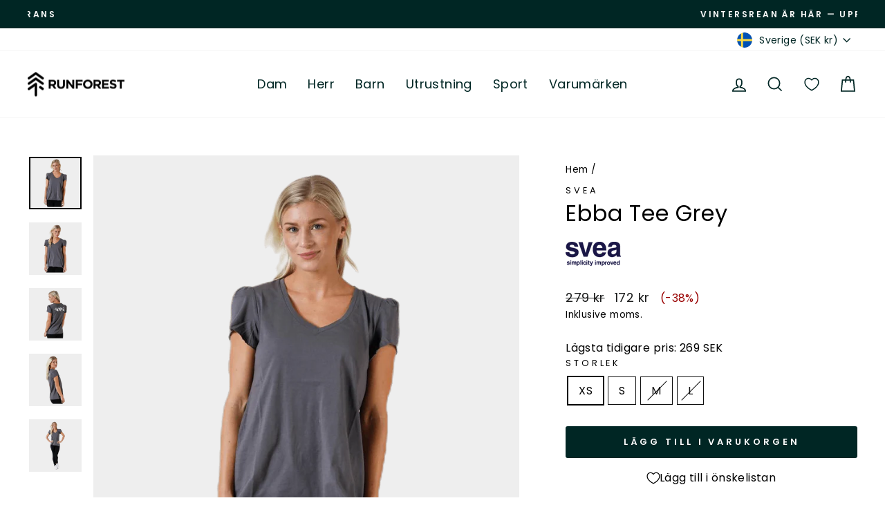

--- FILE ---
content_type: text/html; charset=utf-8
request_url: https://www.runforest.com/products/192625-svea-ebba-tee-f-morkgra
body_size: 71882
content:
<!doctype html>
<html class="no-js" lang="sv-SE" dir="ltr">
<head>
	<script src="//www.runforest.com/cdn/shop/files/pandectes-rules.js?v=8721086608930791588"></script>
	
	
   
  <meta charset="utf-8">
  <meta http-equiv="X-UA-Compatible" content="IE=edge,chrome=1">
  <meta name="viewport" content="width=device-width,initial-scale=1">
  <meta name="theme-color" content="#002624">
  <link rel="canonical" href="https://www.runforest.com/products/192625-svea-ebba-tee-f-morkgra">
  <link rel="preconnect" href="https://cdn.shopify.com" crossorigin>
  <link rel="preconnect" href="https://fonts.shopifycdn.com" crossorigin>
  <link rel="dns-prefetch" href="https://productreviews.shopifycdn.com">
  <link rel="dns-prefetch" href="https://ajax.googleapis.com">
  <link rel="dns-prefetch" href="https://maps.googleapis.com">
  <link rel="dns-prefetch" href="https://maps.gstatic.com"><link rel="shortcut icon" href="//www.runforest.com/cdn/shop/files/runforest_logo_wbg_mail_32x32.png?v=1668693234" type="image/png" /><title>Ebba Tee Grey - Svea
&ndash; Runforest.com
</title>
<meta name="description" content="Buy Ebba Tee Grey online at Runforest! Explore our selected products from Svea. Fast shipping &amp; free returns."><meta property="og:site_name" content="Runforest.com">
  <meta property="og:url" content="https://www.runforest.com/products/192625-svea-ebba-tee-f-morkgra">
  <meta property="og:title" content="Ebba Tee Grey">
  <meta property="og:type" content="product">
  <meta property="og:description" content="Buy Ebba Tee Grey online at Runforest! Explore our selected products from Svea. Fast shipping &amp; free returns."><meta property="og:image" content="http://www.runforest.com/cdn/shop/products/7332941104626_001_0499ba11af774f1ca4652010b4e3e290.png?v=1669854646">
    <meta property="og:image:secure_url" content="https://www.runforest.com/cdn/shop/products/7332941104626_001_0499ba11af774f1ca4652010b4e3e290.png?v=1669854646">
    <meta property="og:image:width" content="841">
    <meta property="og:image:height" content="841"><meta name="twitter:site" content="@">
  <meta name="twitter:card" content="summary_large_image">
  <meta name="twitter:title" content="Ebba Tee Grey">
  <meta name="twitter:description" content="Buy Ebba Tee Grey online at Runforest! Explore our selected products from Svea. Fast shipping &amp; free returns.">
<style data-shopify>@font-face {
  font-family: Poppins;
  font-weight: 400;
  font-style: normal;
  font-display: swap;
  src: url("//www.runforest.com/cdn/fonts/poppins/poppins_n4.0ba78fa5af9b0e1a374041b3ceaadf0a43b41362.woff2") format("woff2"),
       url("//www.runforest.com/cdn/fonts/poppins/poppins_n4.214741a72ff2596839fc9760ee7a770386cf16ca.woff") format("woff");
}

  @font-face {
  font-family: Poppins;
  font-weight: 400;
  font-style: normal;
  font-display: swap;
  src: url("//www.runforest.com/cdn/fonts/poppins/poppins_n4.0ba78fa5af9b0e1a374041b3ceaadf0a43b41362.woff2") format("woff2"),
       url("//www.runforest.com/cdn/fonts/poppins/poppins_n4.214741a72ff2596839fc9760ee7a770386cf16ca.woff") format("woff");
}


  @font-face {
  font-family: Poppins;
  font-weight: 600;
  font-style: normal;
  font-display: swap;
  src: url("//www.runforest.com/cdn/fonts/poppins/poppins_n6.aa29d4918bc243723d56b59572e18228ed0786f6.woff2") format("woff2"),
       url("//www.runforest.com/cdn/fonts/poppins/poppins_n6.5f815d845fe073750885d5b7e619ee00e8111208.woff") format("woff");
}

  @font-face {
  font-family: Poppins;
  font-weight: 400;
  font-style: italic;
  font-display: swap;
  src: url("//www.runforest.com/cdn/fonts/poppins/poppins_i4.846ad1e22474f856bd6b81ba4585a60799a9f5d2.woff2") format("woff2"),
       url("//www.runforest.com/cdn/fonts/poppins/poppins_i4.56b43284e8b52fc64c1fd271f289a39e8477e9ec.woff") format("woff");
}

  @font-face {
  font-family: Poppins;
  font-weight: 600;
  font-style: italic;
  font-display: swap;
  src: url("//www.runforest.com/cdn/fonts/poppins/poppins_i6.bb8044d6203f492888d626dafda3c2999253e8e9.woff2") format("woff2"),
       url("//www.runforest.com/cdn/fonts/poppins/poppins_i6.e233dec1a61b1e7dead9f920159eda42280a02c3.woff") format("woff");
}

</style><link href="//www.runforest.com/cdn/shop/t/9/assets/theme.css?v=118171281963332988121741073986" rel="stylesheet" type="text/css" media="all" />
<style data-shopify>:root {
    --typeHeaderPrimary: Poppins;
    --typeHeaderFallback: sans-serif;
    --typeHeaderSize: 38px;
    --typeHeaderWeight: 400;
    --typeHeaderLineHeight: 1;
    --typeHeaderSpacing: 0.025em;

    --typeBasePrimary:Poppins;
    --typeBaseFallback:sans-serif;
    --typeBaseSize: 16px;
    --typeBaseWeight: 400;
    --typeBaseSpacing: 0.025em;
    --typeBaseLineHeight: 1.6;

    --typeCollectionTitle: 24px;

    --iconWeight: 4px;
    --iconLinecaps: miter;

    
      --buttonRadius: 3px;
    

    --colorGridOverlayOpacity: 0.2;
  }

  .placeholder-content {
    background-image: linear-gradient(100deg, #eeeeee 40%, #e6e6e6 63%, #eeeeee 79%);
  }</style><script>
    document.documentElement.className = document.documentElement.className.replace('no-js', 'js');

    window.theme = window.theme || {};
    theme.routes = {
      home: "/",
      cart: "/cart.js",
      cartPage: "/cart",
      cartAdd: "/cart/add.js",
      cartChange: "/cart/change.js",
      search: "/search"
    };
    theme.strings = {
      soldOut: "Utsåld",
      unavailable: "Inte tillgänglig",
      inStockLabel: "Finns i lager, redo att skickas",
      oneStockLabel: "Lågt lager - [count] produkter kvar",
      otherStockLabel: "Lågt lager - [count] produkter kvar",
      willNotShipUntil: "Klar att skickas [date]",
      willBeInStockAfter: "Åter i lager [date]",
      waitingForStock: "Väntar på påfyllning",
      savePrice: "(-[saved_amount])",
      cartEmpty: "Din varukorg är för närvarande tom.",
      cartTermsConfirmation: "Du måste godkänna försäljningsvillkoren för att kunna checka ut",
      searchCollections: "Produktkollektioner",
      searchPages: "Sidor:",
      searchArticles: "Artiklar:",
      productFrom: "från ",
    };
    theme.settings = {
      cartType: "drawer",
      isCustomerTemplate: false,
      moneyFormat: "{{amount_no_decimals}} kr",
      saveType: "percent",
      productImageSize: "square",
      productImageCover: false,
      predictiveSearch: false,
      predictiveSearchType: "product,article,page,collection",
      predictiveSearchVendor: true,
      predictiveSearchPrice: true,
      quickView: true,
      themeName: 'Impulse',
      themeVersion: "7.1.0"
    };
  </script>

  <script>window.performance && window.performance.mark && window.performance.mark('shopify.content_for_header.start');</script><meta name="google-site-verification" content="z4CLluiqH47x-tdS2Jt7Mg0bQr-r9WVgM724srffjCE">
<meta id="shopify-digital-wallet" name="shopify-digital-wallet" content="/59686289508/digital_wallets/dialog">
<meta name="shopify-checkout-api-token" content="6081c14925d8f21abfe064d194a1347b">
<link rel="alternate" hreflang="x-default" href="https://www.runforest.com/products/192625-svea-ebba-tee-f-morkgra">
<link rel="alternate" hreflang="de-AT" href="https://www.runforest.com/de-at/products/192625-svea-ebba-tee-f-morkgra">
<link rel="alternate" hreflang="nl-BE" href="https://www.runforest.com/nl-be/products/192625-svea-ebba-tee-f-morkgra">
<link rel="alternate" hreflang="cs-CZ" href="https://www.runforest.com/cs-cz/products/192625-svea-ebba-tee-f-morkgra">
<link rel="alternate" hreflang="da-DK" href="https://www.runforest.com/da-dk/products/192625-svea-ebba-tee-f-morkgra">
<link rel="alternate" hreflang="en-GB" href="https://www.runforest.com/en-gb/products/192625-svea-ebba-tee-f-morkgra">
<link rel="alternate" hreflang="fi-FI" href="https://www.runforest.com/fi-fi/products/192625-svea-ebba-tee-f-morkgra">
<link rel="alternate" hreflang="fr-FR" href="https://www.runforest.com/fr-fr/products/192625-svea-ebba-tee-f-morkgra">
<link rel="alternate" hreflang="de-DE" href="https://www.runforest.com/de-de/products/192625-svea-ebba-tee-f-morkgra">
<link rel="alternate" hreflang="is-IS" href="https://www.runforest.com/is-is/products/192625-svea-ebba-tee-f-morkgra">
<link rel="alternate" hreflang="en-IE" href="https://www.runforest.com/en-ie/products/192625-svea-ebba-tee-f-morkgra">
<link rel="alternate" hreflang="it-IT" href="https://www.runforest.com/it-it/products/192625-svea-ebba-tee-f-morkgra">
<link rel="alternate" hreflang="lv-LV" href="https://www.runforest.com/lv-lv/products/192625-svea-ebba-tee-f-morkgra">
<link rel="alternate" hreflang="lt-LT" href="https://www.runforest.com/lt-lt/products/192625-svea-ebba-tee-f-morkgra">
<link rel="alternate" hreflang="fr-LU" href="https://www.runforest.com/fr-lu/products/192625-svea-ebba-tee-f-morkgra">
<link rel="alternate" hreflang="nl-NL" href="https://www.runforest.com/nl-nl/products/192625-svea-ebba-tee-f-morkgra">
<link rel="alternate" hreflang="no-NO" href="https://www.runforest.com/no-no/products/192625-svea-ebba-tee-f-morkgra">
<link rel="alternate" hreflang="pl-PL" href="https://www.runforest.com/pl-pl/products/192625-svea-ebba-tee-f-morkgra">
<link rel="alternate" hreflang="pt-PT" href="https://www.runforest.com/pt-pt/products/192625-svea-ebba-tee-f-morkgra">
<link rel="alternate" hreflang="sk-SK" href="https://www.runforest.com/sk-sk/products/192625-svea-ebba-tee-f-morkgra">
<link rel="alternate" hreflang="sl-SI" href="https://www.runforest.com/sl-si/products/192625-svea-ebba-tee-f-morkgra">
<link rel="alternate" hreflang="es-ES" href="https://www.runforest.com/es-es/products/192625-svea-ebba-tee-f-morkgra">
<link rel="alternate" hreflang="de-CH" href="https://www.runforest.com/de-ch/products/192625-svea-ebba-tee-f-morkgra">
<link rel="alternate" hreflang="sv-SE" href="https://www.runforest.com/products/192625-svea-ebba-tee-f-morkgra">
<link rel="alternate" type="application/json+oembed" href="https://www.runforest.com/products/192625-svea-ebba-tee-f-morkgra.oembed">
<script async="async" src="/checkouts/internal/preloads.js?locale=sv-SE"></script>
<script id="apple-pay-shop-capabilities" type="application/json">{"shopId":59686289508,"countryCode":"SE","currencyCode":"SEK","merchantCapabilities":["supports3DS"],"merchantId":"gid:\/\/shopify\/Shop\/59686289508","merchantName":"Runforest.com","requiredBillingContactFields":["postalAddress","email","phone"],"requiredShippingContactFields":["postalAddress","email","phone"],"shippingType":"shipping","supportedNetworks":["visa","maestro","masterCard","amex"],"total":{"type":"pending","label":"Runforest.com","amount":"1.00"},"shopifyPaymentsEnabled":true,"supportsSubscriptions":true}</script>
<script id="shopify-features" type="application/json">{"accessToken":"6081c14925d8f21abfe064d194a1347b","betas":["rich-media-storefront-analytics"],"domain":"www.runforest.com","predictiveSearch":true,"shopId":59686289508,"locale":"sv"}</script>
<script>var Shopify = Shopify || {};
Shopify.shop = "runforest-com.myshopify.com";
Shopify.locale = "sv";
Shopify.currency = {"active":"SEK","rate":"1.0"};
Shopify.country = "SE";
Shopify.theme = {"name":"Impulse (Wishlist Markets)","id":147310805331,"schema_name":"Impulse","schema_version":"7.1.0","theme_store_id":857,"role":"main"};
Shopify.theme.handle = "null";
Shopify.theme.style = {"id":null,"handle":null};
Shopify.cdnHost = "www.runforest.com/cdn";
Shopify.routes = Shopify.routes || {};
Shopify.routes.root = "/";</script>
<script type="module">!function(o){(o.Shopify=o.Shopify||{}).modules=!0}(window);</script>
<script>!function(o){function n(){var o=[];function n(){o.push(Array.prototype.slice.apply(arguments))}return n.q=o,n}var t=o.Shopify=o.Shopify||{};t.loadFeatures=n(),t.autoloadFeatures=n()}(window);</script>
<script id="shop-js-analytics" type="application/json">{"pageType":"product"}</script>
<script defer="defer" async type="module" src="//www.runforest.com/cdn/shopifycloud/shop-js/modules/v2/client.init-shop-cart-sync_BQ29hUGy.sv.esm.js"></script>
<script defer="defer" async type="module" src="//www.runforest.com/cdn/shopifycloud/shop-js/modules/v2/chunk.common_DVZgvets.esm.js"></script>
<script defer="defer" async type="module" src="//www.runforest.com/cdn/shopifycloud/shop-js/modules/v2/chunk.modal_Dp9EJq-l.esm.js"></script>
<script type="module">
  await import("//www.runforest.com/cdn/shopifycloud/shop-js/modules/v2/client.init-shop-cart-sync_BQ29hUGy.sv.esm.js");
await import("//www.runforest.com/cdn/shopifycloud/shop-js/modules/v2/chunk.common_DVZgvets.esm.js");
await import("//www.runforest.com/cdn/shopifycloud/shop-js/modules/v2/chunk.modal_Dp9EJq-l.esm.js");

  window.Shopify.SignInWithShop?.initShopCartSync?.({"fedCMEnabled":true,"windoidEnabled":true});

</script>
<script>(function() {
  var isLoaded = false;
  function asyncLoad() {
    if (isLoaded) return;
    isLoaded = true;
    var urls = ["https:\/\/sizechart.apps.avada.io\/scripttag\/avada-size-chart.min.js?shop=runforest-com.myshopify.com","https:\/\/ecommplugins-scripts.trustpilot.com\/v2.1\/js\/header.min.js?settings=eyJrZXkiOiJlYU9IOGJlcG51QnpmMWJkIiwicyI6Im5vbmUifQ==\u0026shop=runforest-com.myshopify.com","https:\/\/ecommplugins-trustboxsettings.trustpilot.com\/runforest-com.myshopify.com.js?settings=1704796132689\u0026shop=runforest-com.myshopify.com","https:\/\/widget.trustpilot.com\/bootstrap\/v5\/tp.widget.sync.bootstrap.min.js?shop=runforest-com.myshopify.com"];
    for (var i = 0; i < urls.length; i++) {
      var s = document.createElement('script');
      s.type = 'text/javascript';
      s.async = true;
      s.src = urls[i];
      var x = document.getElementsByTagName('script')[0];
      x.parentNode.insertBefore(s, x);
    }
  };
  if(window.attachEvent) {
    window.attachEvent('onload', asyncLoad);
  } else {
    window.addEventListener('load', asyncLoad, false);
  }
})();</script>
<script id="__st">var __st={"a":59686289508,"offset":3600,"reqid":"713db653-7bd0-48cf-ae2e-7ae119ed2055-1769070807","pageurl":"www.runforest.com\/products\/192625-svea-ebba-tee-f-morkgra","u":"5bbf402ca210","p":"product","rtyp":"product","rid":6916192567396};</script>
<script>window.ShopifyPaypalV4VisibilityTracking = true;</script>
<script id="captcha-bootstrap">!function(){'use strict';const t='contact',e='account',n='new_comment',o=[[t,t],['blogs',n],['comments',n],[t,'customer']],c=[[e,'customer_login'],[e,'guest_login'],[e,'recover_customer_password'],[e,'create_customer']],r=t=>t.map((([t,e])=>`form[action*='/${t}']:not([data-nocaptcha='true']) input[name='form_type'][value='${e}']`)).join(','),a=t=>()=>t?[...document.querySelectorAll(t)].map((t=>t.form)):[];function s(){const t=[...o],e=r(t);return a(e)}const i='password',u='form_key',d=['recaptcha-v3-token','g-recaptcha-response','h-captcha-response',i],f=()=>{try{return window.sessionStorage}catch{return}},m='__shopify_v',_=t=>t.elements[u];function p(t,e,n=!1){try{const o=window.sessionStorage,c=JSON.parse(o.getItem(e)),{data:r}=function(t){const{data:e,action:n}=t;return t[m]||n?{data:e,action:n}:{data:t,action:n}}(c);for(const[e,n]of Object.entries(r))t.elements[e]&&(t.elements[e].value=n);n&&o.removeItem(e)}catch(o){console.error('form repopulation failed',{error:o})}}const l='form_type',E='cptcha';function T(t){t.dataset[E]=!0}const w=window,h=w.document,L='Shopify',v='ce_forms',y='captcha';let A=!1;((t,e)=>{const n=(g='f06e6c50-85a8-45c8-87d0-21a2b65856fe',I='https://cdn.shopify.com/shopifycloud/storefront-forms-hcaptcha/ce_storefront_forms_captcha_hcaptcha.v1.5.2.iife.js',D={infoText:'Skyddas av hCaptcha',privacyText:'Integritet',termsText:'Villkor'},(t,e,n)=>{const o=w[L][v],c=o.bindForm;if(c)return c(t,g,e,D).then(n);var r;o.q.push([[t,g,e,D],n]),r=I,A||(h.body.append(Object.assign(h.createElement('script'),{id:'captcha-provider',async:!0,src:r})),A=!0)});var g,I,D;w[L]=w[L]||{},w[L][v]=w[L][v]||{},w[L][v].q=[],w[L][y]=w[L][y]||{},w[L][y].protect=function(t,e){n(t,void 0,e),T(t)},Object.freeze(w[L][y]),function(t,e,n,w,h,L){const[v,y,A,g]=function(t,e,n){const i=e?o:[],u=t?c:[],d=[...i,...u],f=r(d),m=r(i),_=r(d.filter((([t,e])=>n.includes(e))));return[a(f),a(m),a(_),s()]}(w,h,L),I=t=>{const e=t.target;return e instanceof HTMLFormElement?e:e&&e.form},D=t=>v().includes(t);t.addEventListener('submit',(t=>{const e=I(t);if(!e)return;const n=D(e)&&!e.dataset.hcaptchaBound&&!e.dataset.recaptchaBound,o=_(e),c=g().includes(e)&&(!o||!o.value);(n||c)&&t.preventDefault(),c&&!n&&(function(t){try{if(!f())return;!function(t){const e=f();if(!e)return;const n=_(t);if(!n)return;const o=n.value;o&&e.removeItem(o)}(t);const e=Array.from(Array(32),(()=>Math.random().toString(36)[2])).join('');!function(t,e){_(t)||t.append(Object.assign(document.createElement('input'),{type:'hidden',name:u})),t.elements[u].value=e}(t,e),function(t,e){const n=f();if(!n)return;const o=[...t.querySelectorAll(`input[type='${i}']`)].map((({name:t})=>t)),c=[...d,...o],r={};for(const[a,s]of new FormData(t).entries())c.includes(a)||(r[a]=s);n.setItem(e,JSON.stringify({[m]:1,action:t.action,data:r}))}(t,e)}catch(e){console.error('failed to persist form',e)}}(e),e.submit())}));const S=(t,e)=>{t&&!t.dataset[E]&&(n(t,e.some((e=>e===t))),T(t))};for(const o of['focusin','change'])t.addEventListener(o,(t=>{const e=I(t);D(e)&&S(e,y())}));const B=e.get('form_key'),M=e.get(l),P=B&&M;t.addEventListener('DOMContentLoaded',(()=>{const t=y();if(P)for(const e of t)e.elements[l].value===M&&p(e,B);[...new Set([...A(),...v().filter((t=>'true'===t.dataset.shopifyCaptcha))])].forEach((e=>S(e,t)))}))}(h,new URLSearchParams(w.location.search),n,t,e,['guest_login'])})(!0,!0)}();</script>
<script integrity="sha256-4kQ18oKyAcykRKYeNunJcIwy7WH5gtpwJnB7kiuLZ1E=" data-source-attribution="shopify.loadfeatures" defer="defer" src="//www.runforest.com/cdn/shopifycloud/storefront/assets/storefront/load_feature-a0a9edcb.js" crossorigin="anonymous"></script>
<script data-source-attribution="shopify.dynamic_checkout.dynamic.init">var Shopify=Shopify||{};Shopify.PaymentButton=Shopify.PaymentButton||{isStorefrontPortableWallets:!0,init:function(){window.Shopify.PaymentButton.init=function(){};var t=document.createElement("script");t.src="https://www.runforest.com/cdn/shopifycloud/portable-wallets/latest/portable-wallets.sv.js",t.type="module",document.head.appendChild(t)}};
</script>
<script data-source-attribution="shopify.dynamic_checkout.buyer_consent">
  function portableWalletsHideBuyerConsent(e){var t=document.getElementById("shopify-buyer-consent"),n=document.getElementById("shopify-subscription-policy-button");t&&n&&(t.classList.add("hidden"),t.setAttribute("aria-hidden","true"),n.removeEventListener("click",e))}function portableWalletsShowBuyerConsent(e){var t=document.getElementById("shopify-buyer-consent"),n=document.getElementById("shopify-subscription-policy-button");t&&n&&(t.classList.remove("hidden"),t.removeAttribute("aria-hidden"),n.addEventListener("click",e))}window.Shopify?.PaymentButton&&(window.Shopify.PaymentButton.hideBuyerConsent=portableWalletsHideBuyerConsent,window.Shopify.PaymentButton.showBuyerConsent=portableWalletsShowBuyerConsent);
</script>
<script data-source-attribution="shopify.dynamic_checkout.cart.bootstrap">document.addEventListener("DOMContentLoaded",(function(){function t(){return document.querySelector("shopify-accelerated-checkout-cart, shopify-accelerated-checkout")}if(t())Shopify.PaymentButton.init();else{new MutationObserver((function(e,n){t()&&(Shopify.PaymentButton.init(),n.disconnect())})).observe(document.body,{childList:!0,subtree:!0})}}));
</script>
<link id="shopify-accelerated-checkout-styles" rel="stylesheet" media="screen" href="https://www.runforest.com/cdn/shopifycloud/portable-wallets/latest/accelerated-checkout-backwards-compat.css" crossorigin="anonymous">
<style id="shopify-accelerated-checkout-cart">
        #shopify-buyer-consent {
  margin-top: 1em;
  display: inline-block;
  width: 100%;
}

#shopify-buyer-consent.hidden {
  display: none;
}

#shopify-subscription-policy-button {
  background: none;
  border: none;
  padding: 0;
  text-decoration: underline;
  font-size: inherit;
  cursor: pointer;
}

#shopify-subscription-policy-button::before {
  box-shadow: none;
}

      </style>

<script>window.performance && window.performance.mark && window.performance.mark('shopify.content_for_header.end');</script>

  <script src="//www.runforest.com/cdn/shop/t/9/assets/vendor-scripts-v11.js" defer="defer"></script><link rel="stylesheet" href="//www.runforest.com/cdn/shop/t/9/assets/country-flags.css"><script src="//www.runforest.com/cdn/shop/t/9/assets/theme.js?v=13862351161817530741681415896" defer="defer"></script><script>window.WishlistKingEmbed={config:{customerId:``,customerEmail:``,shopName:`Runforest.com`,shopDomain:`www.runforest.com`,shopPermanentDomain:`runforest-com.myshopify.com`,shopCurrency:`SEK`,shopMoneyFormat:`{{amount_no_decimals}} kr`,shopCustomerAccountsEnabled:`true`,fileUrl:`//www.runforest.com/cdn/shop/files/?v=8391`}};window.litDisableBundleWarning=true;</script>
    <script type="module">window.WishlistKingEmbed && Promise.all([import("//www.runforest.com/cdn/shop/t/9/assets/wishlist-king-settings.js?v=21899692679192035951681416048"),import("//www.runforest.com/cdn/shop/t/9/assets/wishlist-king.js?v=121940826584267872801697097533"),]).then(([{ default: settings }, { createApp }]) => {window.WishlistKing = createApp({config: window.WishlistKingEmbed.config,locale: JSON.parse(`{"wishlist_buttons":{"add_product":"Lägg till i önskelistan", "remove_product":"Ta bort från önskelistan", "product_in_wishlist":"I önskelistan", "view_wishlist":"Visa önskelista", "clear_wishlist":"Rensa önskelista", "save_for_later":"Spara till senare", "wishlist":"Önskelista"}, "wishlist_page":{"title":"Önskelista", "login_callout_html":"För att spara din önskelista vänligen &lt;a href=&#39;{{ login_url }}&#39;&gt;logga in&lt;/a&gt; eller &lt;a href=&#39;{{ register_url }}&#39;&gt;registrera dig&lt;/a&gt; .", "wishlist_empty_callout_html":"Din önskelista är tom", "product_removed_html":"Produkten är inte längre tillgänglig", "view_product":"Visa produkt", "remove_product":"Ta bort", "add_all_to_cart":"Lägg till önskelistan i varukorgen"}, "wishlist_product":{"add_to_cart":"Lägg till i kundvagnen", "select_option":"Välj {{ name }}", "sold_out":"Slutsåld", "unavailable":"Inte tillgänglig", "view_product":"Visa produkt", "from_price_html":"Från {{ price }}", "quantity":"Antal"}, "wishlist_share":{"button_label":"Dela din önskelista", "link_copied":"Länken har kopierats", "share_title":"min önskelista", "share_message":"Här är en länk till min önskelista."}}`),settings});});</script>

  <!-- BEGIN app block: shopify://apps/pandectes-gdpr/blocks/banner/58c0baa2-6cc1-480c-9ea6-38d6d559556a -->
  
    
      <!-- TCF is active, scripts are loaded above -->
      
      <script>
        
          window.PandectesSettings = {"store":{"id":59686289508,"plan":"plus","theme":"Impulse (Wishlist Markets)","primaryLocale":"en","adminMode":false,"headless":false,"storefrontRootDomain":"","checkoutRootDomain":"","storefrontAccessToken":""},"tsPublished":1744115991,"declaration":{"showPurpose":false,"showProvider":false,"declIntroText":"We use cookies to optimize website functionality, analyze the performance, and provide personalized experience to you. Some cookies are essential to make the website operate and function correctly. Those cookies cannot be disabled. In this window you can manage your preference of cookies.","showDateGenerated":true},"language":{"unpublished":[],"languageMode":"Multilingual","fallbackLanguage":"en","languageDetection":"locale","languagesSupported":["cs","da","nl","et","fi","fr","de","is","it","lv","lt","no","pl","pt","sk","sl","es","sv"]},"texts":{"managed":{"headerText":{"cs":"ZÁLEŽÍ NÁM NA VAŠEM SOUKROMÍ","da":"VI BEKYMRER OS OM DIT PRIVATLIV","de":"WIR KÜMMERN UNS UM IHRE PRIVATSPHÄRE","en":"WE CARE ABOUT YOUR PRIVACY","es":"NOS PREOCUPAMOS POR TU PRIVACIDAD","et":"ME HOOLIME TEIE PRIVAATSUSE KOHTA","fi":"VÄLITÄMME YKSITYISYYDESTÄSI","fr":"NOUS NOUS SOUCIONS DE VOTRE VIE PRIVÉE","it":"CI IMPORTA DELLA TUA PRIVACY","lt":"MUMS RŪPINA JŪSŲ PRIVATUMAS","lv":"MĒS RŪPĒJAM JŪSU PRIVATUMS","nl":"WIJ ZORGEN VOOR UW PRIVACY","pl":"DBAMY O TWOJĄ PRYWATNOŚĆ","pt":"NÓS NOS PREOCUPAMOS COM SUA PRIVACIDADE","sk":"ZÁLEŽÍ NÁM NA VAŠOM SÚKROMÍ","sl":"SKRB NAM je VAŠA ZASEBNOST","sv":"VI SKRÄDDARSYR DIN UPPLEVELSE","is":"Okkur þykir vænt um persónuvernd þína","no":"VI BRYR OSS OM PERSONVERNET DITT"},"consentText":{"cs":"Používáme soubory cookie a další technologie k udržení spolehlivosti a bezpečnosti našich webových stránek, k měření výkonu a poskytování personalizovaného zážitku z nakupování.","da":"Vi bruger cookies og andre teknologier til at holde vores websted pålideligt og sikkert, til at måle ydeevne og give en personlig købsoplevelse.","de":"Wir verwenden Cookies und andere Technologien, um unsere Website zuverlässig und sicher zu halten, die Leistung zu messen und ein personalisiertes Einkaufserlebnis zu bieten.","en":"We use cookies to keep our website reliable and secure, to measure performance and to provide a personalized shopping experience.","es":"Usamos cookies y otras tecnologías para mantener nuestro sitio web confiable y seguro, para medir el rendimiento y brindar una experiencia de compra personalizada.","et":"Kasutame küpsiseid ja muid tehnoloogiaid, et hoida meie veebisait usaldusväärne ja turvaline, mõõta toimivust ja pakkuda isikupärastatud ostukogemust.","fi":"Käytämme evästeitä ja muita teknologiaa pitääksemme verkkosivustomme luotettavana ja turvallisena, mitataksemme suorituskykyä ja tarjotaksemme sinulle yksilöllisen ostokokemuksen.","fr":"Nous utilisons des cookies et d'autres technologies pour assurer la fiabilité et la sécurité de notre site Web, mesurer les performances et offrir une expérience d'achat personnalisée.","it":"Utilizziamo i cookie e altre tecnologie per mantenere il nostro sito Web affidabile e sicuro, per misurare le prestazioni e fornire un'esperienza di acquisto personalizzata.","lt":"Naudojame slapukus ir kitas technologijas, kad mūsų svetainė būtų patikima ir saugi, įvertintume našumą ir suteiktume individualizuotą apsipirkimo patirtį.","lv":"Mēs izmantojam sīkfailus un citas tehnoloģijas, lai mūsu vietne būtu uzticama un droša, novērtētu veiktspēju un nodrošinātu personalizētu iepirkšanās pieredzi.","nl":"We gebruiken cookies en andere technologieën om onze website betrouwbaar en veilig te houden, de prestaties te meten en een gepersonaliseerde winkelervaring te bieden.","pl":"Używamy plików cookie i innych technologii, aby nasza witryna była niezawodna i bezpieczna, aby mierzyć wydajność i zapewniać spersonalizowane zakupy.","pt":"Usamos cookies e outras tecnologias para manter nosso site confiável e seguro, para medir o desempenho e fornecer uma experiência de compra personalizada.","sk":"Používame súbory cookie a ďalšie technológie, aby sme udržali našu webovú stránku spoľahlivú a zabezpečenú, aby sme merali výkonnosť a poskytovali personalizovaný zážitok z nakupovania.","sl":"Piškotke in druge tehnologije uporabljamo za zagotavljanje zanesljivosti in varnosti naše spletne strani, za merjenje učinkovitosti in zagotavljanje prilagojene nakupovalne izkušnje.","sv":"Vi använder cookies för att hålla vår webbplats pålitlig och säker, för att mäta prestanda och för att ge en personlig shoppingupplevelse.","is":"Við notum vafrakökur og aðra tækni til að halda vefsíðunni okkar áreiðanlegri og öruggri, til að mæla frammistöðu og veita persónulega verslunarupplifun.","no":"Vi bruker informasjonskapsler og lignende teknologier for å holde nettsiden vår pålitelig og sikker, for å måle ytelse og gi en personlig handleopplevelse."},"linkText":{"cs":"Zjistěte více","da":"Få mere at vide","de":"Erfahren Sie mehr","en":"Learn more","es":"Aprende más","et":"Lisateavet","fi":"Lue lisää","fr":"Apprendre encore plus","it":"Saperne di più","lt":"Sužinokite daugiau","lv":"Uzzināt vairāk","nl":"Kom meer te weten","pl":"Ucz się więcej","pt":"Saber mais","sk":"Uč sa viac","sl":"Nauči se več","sv":"Läs mer","is":"Læra meira","no":"Les mer"},"imprintText":{"cs":"Otisk","da":"Aftryk","de":"Impressum","en":"Imprint","es":"Imprimir","et":"Imprint","fi":"Jälki","fr":"Imprimer","it":"Impronta","lt":"Įspaudas","lv":"Nospiedums","nl":"Afdruk","pl":"Odcisk","pt":"Imprimir","sk":"Odtlačok","sl":"Odtis","sv":"Avtryck","is":"Áletrun","no":"Avtrykk"},"googleLinkText":{"cs":"Zásady ochrany soukromí Google","da":"Googles privatlivsbetingelser","de":"Googles Datenschutzbestimmungen","en":"Google's Privacy Terms","es":"Términos de privacidad de Google","et":"Google'i privaatsustingimused","fi":"Googlen tietosuojaehdot","fr":"Conditions de confidentialité de Google","it":"Termini sulla privacy di Google","lt":"Google privatumo sąlygos","lv":"Google konfidencialitātes noteikumi","nl":"Privacyvoorwaarden van Google","pl":"Warunki prywatności Google","pt":"Termos de Privacidade do Google","sk":"Podmienky ochrany súkromia Google","sl":"Googlov pravilnik o zasebnosti","sv":"Googles sekretessvillkor"},"allowButtonText":{"cs":"Pokračovat","da":"Fortsæt til","de":"Weitermachen","en":"Continue","es":"Continuar","et":"Jätka","fi":"Jatka","fr":"Continuer","it":"Continua","lt":"Tęsti","lv":"Turpināt","nl":"Doorgaan","pl":"Kontynuować","pt":"Continuar","sk":"ďalej","sl":"Nadaljuj","sv":"Fortsätt","is":"Halda áfram","no":"Fortsette"},"denyButtonText":{"cs":"Pokles","da":"Nedgang","de":"Abfall","en":"Decline","es":"Rechazar","et":"Keeldumine","fi":"Hylkää","fr":"Déclin","it":"Declino","lt":"Atmesti","lv":"Noraidīt","nl":"Afwijzen","pl":"Spadek","pt":"Declínio","sk":"Odmietnuť","sl":"Zavrni","sv":"Avböj","is":"Afneita","no":"Avslå"},"dismissButtonText":{"cs":"OK","da":"Okay","de":"OK","en":"Ok","es":"De acuerdo","et":"Okei","fi":"Ok","fr":"D'accord","it":"OK","lt":"Gerai","lv":"Labi","nl":"OK","pl":"OK","pt":"OK","sk":"Dobre","sl":"V redu","sv":"Ok","is":"Allt í lagi","no":"Ok"},"leaveSiteButtonText":{"cs":"Opustit tento web","da":"Forlad dette websted","de":"Verlassen Sie diese Seite","en":"Leave this site","es":"Dejar este sitio","et":"Lahku sellelt saidilt","fi":"Poistu tältä sivustolta","fr":"Quitter ce site","it":"Lascia questo sito","lt":"Palikite šią svetainę","lv":"Atstāt šo vietni","nl":"Verlaat deze site","pl":"Opuść tę witrynę","pt":"Sair deste site","sk":"Opustite túto stránku","sl":"Zapusti to spletno mesto","sv":"Lämna den här webbplatsen","is":"Farðu frá þessari síðu","no":"Forlat denne siden"},"preferencesButtonText":{"cs":"Nastavení","da":"Dine indstillinger","de":"Einstellungen","en":"Settings","es":"Ajustes","et":"Seaded","fi":"Asetukset","fr":"Paramètres","it":"Impostazioni","lt":"Nustatymai","lv":"Iestatījumi","nl":"Instellingen","pl":"Ustawienia","pt":"Configurações","sk":"Nastavenie","sl":"Nastavitve","sv":"Inställningar","is":"Stillingar","no":"Innstillinger"},"cookiePolicyText":{"cs":"Zásady používání souborů cookie","da":"Cookiepolitik","de":"Cookie-Richtlinie","en":"Cookie policy","es":"Política de cookies","et":"Küpsiste poliitika","fi":"Evästekäytäntö","fr":"Politique relative aux cookies","it":"Gestione dei Cookie","lt":"Slapukų politika","lv":"Sīkdatņu politika","nl":"Cookie beleid","pl":"Polityka Cookie","pt":"Política de cookies","sk":"Zásady používania súborov cookie","sl":"Politika piškotkov","sv":"Cookiepolicy","is":"Cookie stefna","no":"Cookie policy"},"preferencesPopupTitleText":{"cs":"Spravujte předvolby souhlasu","da":"Administrer samtykkepræferencer","de":"Einwilligungspräferenzen verwalten","en":"Manage consent preferences","es":"Administrar preferencias de consentimiento","et":"Hallake nõusoleku eelistusi","fi":"Hallinnoi suostumusasetuksia","fr":"Gérer les préférences de consentement","it":"Gestisci le preferenze di consenso","lt":"Tvarkykite sutikimo nuostatas","lv":"Pārvaldiet piekrišanas preferences","nl":"Toestemmingsvoorkeuren beheren","pl":"Zarządzaj preferencjami dotyczącymi zgody","pt":"Gerenciar preferências de consentimento","sk":"Spravujte predvoľby súhlasu","sl":"Upravljajte nastavitve soglasja","sv":"Hantera samtyckespreferenser","is":"Stjórna samþykkisstillingum","no":"Administrer samtykkepreferanser"},"preferencesPopupIntroText":{"cs":"Soubory cookie používáme k optimalizaci funkčnosti webu, analýze výkonu a poskytování personalizovaného zážitku. Některé soubory cookie jsou nezbytné pro správné fungování a fungování webových stránek. Tyto soubory cookie nelze zakázat. V tomto okně můžete spravovat své preference souborů cookie.","da":"Vi bruger cookies til at optimere hjemmesidens funktionalitet, analysere ydeevnen og give dig en personlig oplevelse. Nogle cookies er nødvendige for at få hjemmesiden til at fungere og fungere korrekt. Disse cookies kan ikke deaktiveres. I dette vindue kan du administrere dine præferencer for cookies.","de":"Wir verwenden Cookies, um die Funktionalität der Website zu optimieren, die Leistung zu analysieren und Ihnen ein personalisiertes Erlebnis zu bieten. Einige Cookies sind unerlässlich, damit die Website ordnungsgemäß funktioniert und funktioniert. Diese Cookies können nicht deaktiviert werden. In diesem Fenster können Sie Ihre Präferenz für Cookies verwalten.","en":"We use cookies to optimize website functionality, analyze the performance, and provide personalized experience to you. Some cookies are essential to make the website operate and function correctly. Those cookies cannot be disabled. In this window you can manage your preference of cookies.","es":"Usamos cookies para optimizar la funcionalidad del sitio web, analizar el rendimiento y brindarle una experiencia personalizada. Algunas cookies son esenciales para que el sitio web funcione y funcione correctamente. Esas cookies no se pueden deshabilitar. En esta ventana puede gestionar su preferencia de cookies.","et":"Kasutame küpsiseid, et optimeerida veebisaidi funktsionaalsust, analüüsida toimivust ja pakkuda teile isikupärastatud kogemust. Mõned küpsised on veebisaidi korrektseks toimimiseks ja toimimiseks hädavajalikud. Neid küpsiseid ei saa keelata. Selles aknas saate hallata küpsiste eelistusi.","fi":"Käytämme evästeitä optimoidaksemme verkkosivuston toimivuutta, analysoidaksemme suorituskykyä ja tarjotaksemme sinulle henkilökohtaisen käyttökokemuksen. Jotkut evästeet ovat välttämättömiä, jotta sivusto toimisi ja toimisi oikein. Näitä evästeitä ei voi poistaa käytöstä. Tässä ikkunassa voit hallita evästeasetuksiasi.","fr":"Nous utilisons des cookies pour optimiser les fonctionnalités du site Web, analyser les performances et vous offrir une expérience personnalisée. Certains cookies sont indispensables au bon fonctionnement et au bon fonctionnement du site Web. Ces cookies ne peuvent pas être désactivés. Dans cette fenêtre, vous pouvez gérer vos préférences en matière de cookies.","it":"Utilizziamo i cookie per ottimizzare la funzionalità del sito Web, analizzare le prestazioni e fornire un'esperienza personalizzata all'utente. Alcuni cookie sono essenziali per far funzionare e funzionare correttamente il sito web. Questi cookie non possono essere disabilitati. In questa finestra puoi gestire le tue preferenze sui cookie.","lt":"Naudojame slapukus siekdami optimizuoti svetainės funkcionalumą, analizuoti našumą ir suteikti jums asmeninę patirtį. Kai kurie slapukai yra būtini, kad svetainė veiktų ir tinkamai veiktų. Šių slapukų negalima išjungti. Šiame lange galite valdyti slapukų pasirinkimą.","lv":"Mēs izmantojam sīkfailus, lai optimizētu vietnes funkcionalitāti, analizētu veiktspēju un sniegtu jums personalizētu pieredzi. Dažas sīkdatnes ir būtiskas, lai vietne darbotos un darbotos pareizi. Šos sīkfailus nevar atspējot. Šajā logā varat pārvaldīt savu izvēli sīkfailiem.","nl":"We gebruiken cookies om de functionaliteit van de website te optimaliseren, de prestaties te analyseren en u een gepersonaliseerde ervaring te bieden. Sommige cookies zijn essentieel om de website goed te laten werken en correct te laten functioneren. Die cookies kunnen niet worden uitgeschakeld. In dit venster kunt u uw voorkeur voor cookies beheren.","pl":"Używamy plików cookie, aby optymalizować funkcjonalność witryny, analizować wydajność i zapewniać spersonalizowane wrażenia. Niektóre pliki cookie są niezbędne, aby strona działała i działała poprawnie. Tych plików cookie nie można wyłączyć. W tym oknie możesz zarządzać swoimi preferencjami dotyczącymi plików cookies.","pt":"Usamos cookies para otimizar a funcionalidade do site, analisar o desempenho e fornecer uma experiência personalizada para você. Alguns cookies são essenciais para que o site funcione e funcione corretamente. Esses cookies não podem ser desativados. Nesta janela pode gerir a sua preferência de cookies.","sk":"Súbory cookie používame na optimalizáciu funkčnosti webových stránok, analýzu výkonu a poskytovanie prispôsobeného zážitku. Niektoré súbory cookie sú nevyhnutné na správne fungovanie a fungovanie webovej stránky. Tieto súbory cookie nemožno zakázať. V tomto okne môžete spravovať preferencie súborov cookie.","sl":"Piškotke uporabljamo za optimizacijo funkcionalnosti spletnega mesta, analizo delovanja in zagotavljanje prilagojene izkušnje. Nekateri piškotki so bistveni za pravilno delovanje in delovanje spletne strani. Teh piškotkov ni mogoče onemogočiti. V tem oknu lahko upravljate svoje nastavitve piškotkov.","sv":"Vi använder cookies för att optimera webbplatsens funktionalitet, analysera prestandan och ge dig en personlig upplevelse. Vissa cookies är nödvändiga för att webbplatsen ska fungera och fungera korrekt. Dessa cookies kan inte inaktiveras. I det här fönstret kan du hantera dina preferenser för cookies.","is":"Við notum vafrakökur til að hámarka virkni vefsíðunnar, greina árangur og veita þér persónulega upplifun. Sumar vafrakökur eru nauðsynlegar til að vefsíðan virki og virki rétt. Ekki er hægt að slökkva á þessum vafrakökum. Í þessum glugga geturðu stjórnað vali þínu á vafrakökum.","no":"Vi bruker informasjonskapsler for å optimalisere nettsidens funksjonalitet, analysere ytelsen og gi deg en personlig opplevelse. Noen informasjonskapsler er avgjørende for å få nettstedet til å fungere og fungere korrekt. Disse informasjonskapslene kan ikke deaktiveres. I dette vinduet kan du administrere dine preferanser for informasjonskapsler."},"preferencesPopupSaveButtonText":{"cs":"Uložit","da":"Gemme","de":"Speichern","en":"Save","es":"Ahorrar","et":"Salvesta","fi":"Tallentaa","fr":"Sauvegarder","it":"Salva","lt":"Sutaupyti","lv":"Saglabāt","nl":"Redden","pl":"Ratować","pt":"Salvar","sk":"Uložiť","sl":"Shrani","sv":"Spara","is":"Vista","no":"Lagre"},"preferencesPopupCloseButtonText":{"cs":"Zavřít","da":"Tæt","de":"Schließen","en":"Close","es":"Cerca","et":"Sulge","fi":"kiinni","fr":"Fermer","it":"Vicino","lt":"Uždaryti","lv":"Aizvērt","nl":"Dichtbij","pl":"Zamknąć","pt":"Fechar","sk":"Zavrieť","sl":"Zapri","sv":"Stäng","is":"Loka","no":"Lukk"},"preferencesPopupAcceptAllButtonText":{"cs":"Akceptovat","da":"Acceptere","de":"Akzeptieren","en":"Accept","es":"Aceptar","et":"Nõustu","fi":"Hyväksyä","fr":"Accepter","it":"Accettare","lt":"Priimti","lv":"Pieņemt","nl":"Aanvaarden","pl":"Zaakceptować","pt":"Aceitar","sk":"Súhlasiť","sl":"Sprejmi","sv":"Acceptera","is":"Samþykkja","no":"Aksepterer"},"preferencesPopupRejectAllButtonText":{"cs":"Odmítnout","da":"Afvise","de":"Ablehnen","en":"Reject","es":"Rechazar","et":"Keeldu","fi":"Hylätä","fr":"Rejeter","it":"Rifiutare","lt":"Atmesti","lv":"Noraidīt","nl":"Afwijzen","pl":"Odrzucić","pt":"Rejeitar","sk":"Odmietnuť","sl":"Zavrni","sv":"Avvisa","is":"Hafna","no":"Avvis"},"cookiesDetailsText":{"cs":"Podrobnosti o souborech cookie","da":"Cookies detaljer","de":"Cookie-Details","en":"Cookies details","es":"Detalles de las cookies","et":"Küpsiste üksikasjad","fi":"Evästeiden tiedot","fr":"Détails des cookies","it":"Dettagli sui cookie","lt":"Slapukų informacija","lv":"Sīkfailu informācija","nl":"Cookiegegevens","pl":"Szczegóły dotyczące plików cookie","pt":"Detalhes de cookies","sk":"Podrobnosti o súboroch cookie","sl":"Podrobnosti o piškotkih","sv":"Information om cookies"},"preferencesPopupAlwaysAllowedText":{"cs":"vždy povoleno","da":"Altid tilladt","de":"Immer erlaubt","en":"Always allowed","es":"Siempre permitido","et":"Alati lubatud","fi":"aina sallittu","fr":"Toujours activé","it":"sempre permesso","lt":"Visada leidžiama","lv":"Vienmēr atļauts","nl":"altijd toegestaan","no":"Alltid tillatt","pl":"Zawsze dozwolone","pt":"Sempre permitido","sk":"Vždy povolené","sl":"Vedno dovoljeno","sv":"Alltid tillåtna"},"accessSectionParagraphText":{"cs":"Máte právo mít kdykoli přístup ke svým údajům.","da":"Du har til enhver tid ret til at få adgang til dine data.","de":"Sie haben das Recht, jederzeit auf Ihre Daten zuzugreifen.","en":"You have the right to request access to your data at any time.","es":"Tiene derecho a poder acceder a sus datos en cualquier momento.","et":"Teil on õigus oma andmetele igal ajal juurde pääseda.","fi":"Sinulla on oikeus päästä käsiksi tietoihisi milloin tahansa.","fr":"Vous avez le droit de pouvoir accéder à vos données à tout moment.","it":"Hai il diritto di poter accedere ai tuoi dati in qualsiasi momento.","lt":"Jūs turite teisę bet kuriuo metu pasiekti savo duomenis.","lv":"Jums ir tiesības jebkurā laikā piekļūt saviem datiem.","nl":"U heeft te allen tijde het recht om uw gegevens in te zien.","pl":"W każdej chwili masz prawo dostępu do swoich danych.","pt":"Você tem o direito de acessar seus dados a qualquer momento.","sk":"Máte právo mať kedykoľvek prístup k svojim údajom.","sl":"Imate pravico, da lahko kadar koli dostopate do svojih podatkov.","sv":"Du har rätt att när som helst få tillgång till dina uppgifter."},"accessSectionTitleText":{"cs":"Přenos dat","da":"Dataportabilitet","de":"Datenübertragbarkeit","en":"Data portability","es":"Portabilidad de datos","et":"Andmete teisaldatavus","fi":"Tietojen siirrettävyys","fr":"Portabilité des données","it":"Portabilità dei dati","lt":"Duomenų perkeliamumas","lv":"Datu pārnesamība","nl":"Gegevensportabiliteit","pl":"Możliwość przenoszenia danych","pt":"Portabilidade de dados","sk":"Prenos dát","sl":"Prenosljivost podatkov","sv":"Dataportabilitet"},"accessSectionAccountInfoActionText":{"cs":"Osobní data","da":"Personlig data","de":"persönliche Daten","en":"Personal data","es":"Información personal","et":"Isiklikud andmed","fi":"Henkilökohtaiset tiedot","fr":"Données personnelles","it":"Dati personali","lt":"Asmeniniai duomenys","lv":"Personas dati","nl":"Persoonlijke gegevens","pl":"Dane osobiste","pt":"Dados pessoais","sk":"Osobné údaje","sl":"Osebni podatki","sv":"Personlig information"},"accessSectionDownloadReportActionText":{"cs":"Stáhnout vše","da":"Download alt","de":"Alle Daten anfordern","en":"Request export","es":"Descargar todo","et":"Laadige kõik alla","fi":"Lataa kaikki","fr":"Tout télécharger","it":"Scarica tutto","lt":"Parsisiųsti viską","lv":"Lejupielādēt visu","nl":"Download alles","pl":"Ściągnij wszystko","pt":"Baixar tudo","sk":"Stiahnuť všetky","sl":"Prenesite vse","sv":"Ladda ner allt"},"accessSectionGDPRRequestsActionText":{"cs":"Žádosti subjektu údajů","da":"Anmodninger fra den registrerede","de":"Anfragen betroffener Personen","en":"Data subject requests","es":"Solicitudes de sujetos de datos","et":"Andmesubjekti taotlused","fi":"Rekisteröidyn pyynnöt","fr":"Demandes des personnes concernées","it":"Richieste dell'interessato","lt":"Duomenų subjekto prašymai","lv":"Datu subjekta pieprasījumi","nl":"Verzoeken van betrokkenen","pl":"Żądania osób, których dane dotyczą","pt":"Solicitações de titulares de dados","sk":"Žiadosti dotknutej osoby","sl":"Zahteve posameznikov, na katere se nanašajo osebni podatki","sv":"Begäran av registrerade"},"accessSectionOrdersRecordsActionText":{"cs":"Objednávky","da":"Ordre:% s","de":"Aufträge","en":"Orders","es":"Pedidos","et":"Tellimused","fi":"Tilaukset","fr":"Ordres","it":"Ordini","lt":"Užsakymai","lv":"Pasūtījumi","nl":"Bestellingen","pl":"Zamówienia","pt":"Pedidos","sk":"Objednávky","sl":"Naročila","sv":"Order"},"rectificationSectionParagraphText":{"cs":"Máte právo požádat o aktualizaci svých údajů, kdykoli to považujete za vhodné.","da":"Du har ret til at anmode om, at dine data opdateres, når du synes, det er passende.","de":"Sie haben das Recht, die Aktualisierung Ihrer Daten zu verlangen, wann immer Sie dies für angemessen halten.","en":"You have the right to request your data to be updated whenever you think it is appropriate.","es":"Tienes derecho a solicitar la actualización de tus datos siempre que lo creas oportuno.","et":"Teil on õigus nõuda oma andmete uuendamist alati, kui peate seda asjakohaseks.","fi":"Sinulla on oikeus pyytää tietojesi päivittämistä aina, kun pidät sitä tarpeellisena.","fr":"Vous avez le droit de demander la mise à jour de vos données chaque fois que vous le jugez approprié.","it":"Hai il diritto di richiedere l'aggiornamento dei tuoi dati ogni volta che lo ritieni opportuno.","lt":"Jūs turite teisę reikalauti, kad jūsų duomenys būtų atnaujinami, kai tik manote, kad tai yra tinkama.","lv":"Jums ir tiesības pieprasīt, lai jūsu dati tiktu atjaunināti, kad vien uzskatāt, ka tie ir piemēroti.","nl":"U hebt het recht om te vragen dat uw gegevens worden bijgewerkt wanneer u dat nodig acht.","pl":"Masz prawo zażądać aktualizacji swoich danych, ilekroć uznasz to za stosowne.","pt":"Você tem o direito de solicitar que seus dados sejam atualizados sempre que considerar apropriado.","sk":"Máte právo požiadať o aktualizáciu svojich údajov, kedykoľvek to považujete za vhodné.","sl":"Imate pravico zahtevati, da se vaši podatki posodobijo, kadar koli menite, da je to primerno.","sv":"Du har rätt att begära att dina uppgifter uppdateras när du tycker att det är lämpligt."},"rectificationSectionTitleText":{"cs":"Oprava dat","da":"Rettelse af data","de":"Datenberichtigung","en":"Data Rectification","es":"Rectificación de datos","et":"Andmete parandamine","fi":"Tietojen oikaisu","fr":"Rectification des données","it":"Rettifica dei dati","lt":"Duomenų taisymas","lv":"Datu labošana","nl":"Gegevens rectificatie","pl":"Sprostowanie danych","pt":"Retificação de Dados","sk":"Oprava údajov","sl":"Popravek podatkov","sv":"Rättelse av data"},"rectificationCommentPlaceholder":{"cs":"Popište, co chcete aktualizovat","da":"Beskriv, hvad du vil have opdateret","de":"Beschreiben Sie, was Sie aktualisieren möchten","en":"Describe what you want to be updated","es":"Describe lo que quieres que se actualice","et":"Kirjeldage, mida soovite värskendada","fi":"Kuvaile, mitä haluat päivittää","fr":"Décrivez ce que vous souhaitez mettre à jour","it":"Descrivi cosa vuoi che venga aggiornato","lt":"Apibūdinkite, ką norite atnaujinti","lv":"Aprakstiet, ko vēlaties atjaunināt","nl":"Beschrijf wat u wilt bijwerken","pl":"Opisz, co chcesz zaktualizować","pt":"Descreva o que você deseja que seja atualizado","sk":"Popíšte, čo chcete aktualizovať","sl":"Opišite, kaj želite posodobiti","sv":"Beskriv vad du vill uppdatera"},"rectificationCommentValidationError":{"cs":"Komentář je vyžadován","da":"Kommentar er påkrævet","de":"Kommentar ist erforderlich","en":"Comment is required","es":"Se requiere comentario","et":"Kommentaar on kohustuslik","fi":"Kommentti vaaditaan","fr":"Un commentaire est requis","it":"Il commento è obbligatorio","lt":"Reikalingas komentaras","lv":"Nepieciešams komentārs","nl":"Commentaar is verplicht","pl":"Komentarz jest wymagany","pt":"O comentário é obrigatório","sk":"Vyžaduje sa komentár","sl":"Komentar je obvezen","sv":"Kommentar krävs"},"rectificationSectionEditAccountActionText":{"cs":"Požádat o aktualizaci","da":"Anmod om en opdatering","de":"Aktualisierung anfordern","en":"Request an update","es":"Solicita una actualización","et":"Taotle värskendust","fi":"Pyydä päivitystä","fr":"Demander une mise à jour","it":"Richiedi un aggiornamento","lt":"Prašyti atnaujinimo","lv":"Pieprasīt atjauninājumu","nl":"Vraag een update aan","pl":"Poproś o aktualizację","pt":"Solicite uma atualização","sk":"Požiadať o aktualizáciu","sl":"Zahtevajte posodobitev","sv":"Begär en uppdatering"},"erasureSectionTitleText":{"cs":"Právo být zapomenut","da":"Ret til at blive glemt","de":"Recht auf Löschung","en":"Right to be forgotten","es":"Derecho al olvido","et":"Õigus olla unustatud","fi":"Oikeus tulla unohdetuksi","fr":"Droit à l'oubli","it":"Diritto all'oblio","lt":"Teisė būti pamirštam","lv":"Tiesības tikt aizmirstam","nl":"Recht om vergeten te worden","pl":"Prawo do bycia zapomnianym","pt":"Direito de ser esquecido","sk":"Právo byť zabudnutý","sl":"Pravica do pozabe","sv":"Rätt att bli bortglömd"},"erasureSectionParagraphText":{"cs":"Máte právo požádat o vymazání všech vašich údajů. Poté již nebudete mít přístup ke svému účtu.","da":"Du har ret til at bede alle dine data om at blive slettet. Derefter har du ikke længere adgang til din konto.","de":"Sie haben das Recht, die Löschung aller Ihrer Daten zu verlangen. Danach können Sie nicht mehr auf Ihr Konto zugreifen.","en":"You have the right to ask all your data to be erased. After that, you will no longer be able to access your account.","es":"Tiene derecho a solicitar la eliminación de todos sus datos. Después de eso, ya no podrá acceder a su cuenta.","et":"Teil on õigus nõuda kõigi oma andmete kustutamist. Pärast seda ei pääse te enam oma kontole juurde.","fi":"Sinulla on oikeus pyytää, että kaikki tietosi poistetaan. Tämän jälkeen et voi enää käyttää tiliäsi.","fr":"Vous avez le droit de demander que toutes vos données soient effacées. Après cela, vous ne pourrez plus accéder à votre compte.","it":"Hai il diritto di chiedere la cancellazione di tutti i tuoi dati. Dopodiché, non sarai più in grado di accedere al tuo account.","lt":"Jūs turite teisę reikalauti, kad visi jūsų duomenys būtų ištrinti. Po to nebegalėsite pasiekti savo paskyros.","lv":"Jums ir tiesības lūgt dzēst visus savus datus. Pēc tam jūs vairs nevarēsit piekļūt savam kontam.","nl":"U heeft het recht om al uw gegevens te laten wissen. Daarna heeft u geen toegang meer tot uw account.","pl":"Masz prawo zażądać usunięcia wszystkich swoich danych. Po tym czasie nie będziesz już mieć dostępu do swojego konta.","pt":"Você tem o direito de solicitar que todos os seus dados sejam apagados. Depois disso, você não poderá mais acessar sua conta.","sk":"Máte právo požiadať o vymazanie všetkých svojich údajov. Potom už nebudete mať prístup k svojmu účtu.","sl":"Imate pravico zahtevati izbris vseh vaših podatkov. Po tem ne boste več mogli dostopati do svojega računa.","sv":"Du har rätt att be alla dina data raderas. Efter det kommer du inte längre att kunna komma åt ditt konto."},"erasureSectionRequestDeletionActionText":{"cs":"Požádat o vymazání osobních údajů","da":"Anmod om sletning af personoplysninger","de":"Löschung personenbezogener Daten anfordern","en":"Request personal data deletion","es":"Solicitar la eliminación de datos personales","et":"Taotlege isikuandmete kustutamist","fi":"Pyydä henkilötietojen poistamista","fr":"Demander la suppression des données personnelles","it":"Richiedi la cancellazione dei dati personali","lt":"Prašyti ištrinti asmens duomenis","lv":"Pieprasīt personas datu dzēšanu","nl":"Verzoek om verwijdering van persoonlijke gegevens","pl":"Poproś o usunięcie danych osobowych","pt":"Solicitar exclusão de dados pessoais","sk":"Požiadať o vymazanie osobných údajov","sl":"Zahtevajte izbris osebnih podatkov","sv":"Begär radering av personuppgifter"},"consentDate":{"cs":"Datum souhlasu","da":"Dato for samtykke","de":"Zustimmungsdatum","en":"Consent date","es":"fecha de consentimiento","et":"Nõusoleku kuupäev","fi":"Suostumuspäivä","fr":"Date de consentement","it":"Data del consenso","lt":"Sutikimo data","lv":"Piekrišanas datums","nl":"Toestemmingsdatum","pl":"Data zgody","pt":"Data de consentimento","sk":"Dátum súhlasu","sl":"Datum soglasja","sv":"Samtyckesdatum"},"consentId":{"cs":"ID souhlasu","da":"Samtykke-id","de":"Einwilligungs-ID","en":"Consent ID","es":"ID de consentimiento","et":"Nõusoleku ID","fi":"Suostumustunnus","fr":"ID de consentement","it":"ID di consenso","lt":"Sutikimo ID","lv":"Piekrišanas ID","nl":"Toestemmings-ID","pl":"Identyfikator zgody","pt":"ID de consentimento","sk":"ID súhlasu","sl":"ID privolitve","sv":"Samtyckes-ID"},"consentSectionChangeConsentActionText":{"cs":"Změnit předvolbu souhlasu","da":"Skift samtykkepræference","de":"Einwilligungspräferenz ändern","en":"Change consent preference","es":"Cambiar la preferencia de consentimiento","et":"Muutke nõusoleku eelistust","fi":"Muuta suostumusasetusta","fr":"Modifier la préférence de consentement","it":"Modifica la preferenza per il consenso","lt":"Pakeiskite sutikimo nuostatas","lv":"Mainiet piekrišanas preferenci","nl":"Wijzig de toestemmingsvoorkeur","pl":"Zmień preferencje zgody","pt":"Alterar preferência de consentimento","sk":"Zmeňte preferenciu súhlasu","sl":"Spremenite nastavitev soglasja","sv":"Ändra samtyckesinställning"},"consentSectionConsentedText":{"cs":"Souhlasili jste se zásadami cookies této webové stránky na","da":"Du har givet samtykke til cookiepolitikken på dette websted den","de":"Sie haben der Cookie-Richtlinie dieser Website zugestimmt am","en":"You consented to the cookies policy of this website on","es":"Usted dio su consentimiento a la política de cookies de este sitio web en","et":"Nõustusite selle veebisaidi küpsisepoliitikaga","fi":"Hyväksyit tämän verkkosivuston evästekäytännön","fr":"Vous avez consenti à la politique de cookies de ce site Web sur","it":"Hai acconsentito alla politica sui cookie di questo sito web su","lt":"Jūs sutikote su šios svetainės slapukų politika","lv":"Jūs piekritāt šīs vietnes sīkfailu politikai","nl":"U heeft ingestemd met het cookiebeleid van deze website op:","pl":"Wyrazili Państwo zgodę na politykę plików cookie tej witryny w dniu","pt":"Você consentiu com a política de cookies deste site em","sk":"Súhlasili ste so zásadami súborov cookie tejto webovej stránky na","sl":"Strinjali ste se s politiko piškotkov na tem spletnem mestu","sv":"Du har samtyckt till cookiespolicyn för denna webbplats den"},"consentSectionNoConsentText":{"cs":"Nesouhlasili jste se zásadami používání souborů cookie na tomto webu.","da":"Du har ikke givet samtykke til cookiepolitikken på dette websted.","de":"Sie haben der Cookie-Richtlinie dieser Website nicht zugestimmt.","en":"You have not consented to the cookies policy of this website.","es":"No ha dado su consentimiento a la política de cookies de este sitio web.","et":"Te ei nõustunud selle veebisaidi küpsisepoliitikaga.","fi":"Et ole suostunut tämän verkkosivuston evästekäytäntöön.","fr":"Vous n'avez pas consenti à la politique de cookies de ce site Web.","it":"Non hai acconsentito alla politica sui cookie di questo sito.","lt":"Jūs nesutikote su šios svetainės slapukų politika.","lv":"Jūs neesat piekritis šīs vietnes sīkfailu politikai.","nl":"U heeft niet ingestemd met het cookiebeleid van deze website.","pl":"Nie wyraziłeś zgody na politykę plików cookie tej witryny.","pt":"Você não concordou com a política de cookies deste site.","sk":"Nesúhlasili ste so zásadami súborov cookie tejto webovej stránky.","sl":"Niste se strinjali s politiko piškotkov tega spletnega mesta.","sv":"Du har inte godkänt cookiepolicyn för denna webbplats."},"consentSectionTitleText":{"cs":"Váš souhlas se soubory cookie","da":"Dit cookie-samtykke","de":"Ihre Cookie-Einwilligung","en":"Your cookie consent","es":"Su consentimiento de cookies","et":"Teie küpsiste nõusolek","fi":"Evästeen suostumuksesi","fr":"Votre consentement aux cookies","it":"Il tuo consenso ai cookie","lt":"Jūsų sutikimas su slapukais","lv":"Jūsu piekrišana sīkdatnēm","nl":"Uw toestemming voor cookies","pl":"Twoja zgoda na pliki cookie","pt":"Seu consentimento de cookies","sk":"Váš súhlas so súbormi cookie","sl":"Vaše soglasje za piškotke","sv":"Ditt samtycke till cookies"},"consentStatus":{"cs":"Preference souhlasu","da":"Samtykke præference","de":"Einwilligungspräferenz","en":"Consent preference","es":"Preferencia de consentimiento","et":"Nõusoleku eelistus","fi":"Suostumusasetus","fr":"Préférence de consentement","it":"Preferenza di consenso","lt":"Sutikimo pirmenybė","lv":"Piekrišanas izvēle","nl":"Toestemmingsvoorkeur","pl":"Preferencja zgody","pt":"preferência de consentimento","sk":"Preferencia súhlasu","sl":"Preferenca soglasja","sv":"samtycke"},"confirmationFailureMessage":{"cs":"Vaše žádost nebyla ověřena. Zkuste to znovu a pokud problém přetrvává, požádejte o pomoc vlastníka obchodu","da":"Din anmodning blev ikke bekræftet. Prøv igen, og kontakt problemet, hvis problemet fortsætter, for at få hjælp","de":"Ihre Anfrage wurde nicht bestätigt. Bitte versuchen Sie es erneut und wenn das Problem weiterhin besteht, wenden Sie sich an den Ladenbesitzer, um Hilfe zu erhalten","en":"Your request was not verified. Please try again and if problem persists, contact store owner for assistance","es":"Su solicitud no fue verificada. Vuelva a intentarlo y, si el problema persiste, comuníquese con el propietario de la tienda para obtener ayuda.","et":"Teie taotlust ei kinnitatud. Proovige uuesti ja kui probleem ei lahene, võtke abi saamiseks ühendust kaupluse omanikuga","fi":"Pyyntöäsi ei vahvistettu. Yritä uudelleen. Jos ongelma jatkuu, ota yhteyttä myymälän omistajaan","fr":"Votre demande n'a pas été vérifiée. Veuillez réessayer et si le problème persiste, contactez le propriétaire du magasin pour obtenir de l'aide","it":"La tua richiesta non è stata verificata. Riprova e se il problema persiste, contatta il proprietario del negozio per assistenza","lt":"Jūsų užklausa nebuvo patvirtinta. Bandykite dar kartą ir, jei problema išlieka, kreipkitės pagalbos į parduotuvės savininką","lv":"Jūsu pieprasījums netika apstiprināts. Lūdzu, mēģiniet vēlreiz, un, ja problēma joprojām pastāv, sazinieties ar veikala īpašnieku, lai saņemtu palīdzību","nl":"Uw verzoek is niet geverifieerd. Probeer het opnieuw en als het probleem aanhoudt, neem dan contact op met de winkeleigenaar voor hulp","pl":"Twoje żądanie nie zostało zweryfikowane. Spróbuj ponownie, a jeśli problem będzie się powtarzał, skontaktuj się z właścicielem sklepu w celu uzyskania pomocy","pt":"Sua solicitação não foi verificada. Tente novamente e se o problema persistir, entre em contato com o proprietário da loja para obter ajuda","sk":"Vaša požiadavka nebola overená. Skúste to znova a ak problém pretrváva, požiadajte o pomoc vlastníka obchodu","sl":"Vaša zahteva ni bila preverjena. Poskusite znova. Če težave ne odpravite, se za pomoč obrnite na lastnika trgovine","sv":"Din begäran verifierades inte. Försök igen och kontakta butiksägaren för att få hjälp om problemet kvarstår"},"confirmationFailureTitle":{"cs":"Došlo k problému","da":"Der opstod et problem","de":"Ein Problem ist aufgetreten","en":"A problem occurred","es":"Ocurrió un problema","et":"Tekkis probleem","fi":"Tapahtui ongelma","fr":"Un problème est survenu","it":"Si è verificato un problema","lt":"Iškilo problema","lv":"Radās problēma","nl":"Er is een probleem opgetreden","pl":"Wystąpił problem","pt":"Ocorreu um problema","sk":"Vyskytol sa problém","sl":"Prišlo je do težave","sv":"Ett problem uppstod"},"confirmationSuccessMessage":{"cs":"Brzy se vám ozveme ohledně vaší žádosti.","da":"Vi vender snart tilbage til dig angående din anmodning.","de":"Wir werden uns in Kürze zu Ihrem Anliegen bei Ihnen melden.","en":"We will soon get back to you as to your request.","es":"Pronto nos comunicaremos con usted en cuanto a su solicitud.","et":"Võtame teie taotlusega peagi ühendust.","fi":"Palaamme sinulle pian pyyntösi suhteen.","fr":"Nous reviendrons rapidement vers vous quant à votre demande.","it":"Ti risponderemo presto in merito alla tua richiesta.","lt":"Netrukus su jumis susisieksime dėl jūsų užklausos.","lv":"Mēs drīz atbildēsim jums par jūsu pieprasījumu.","nl":"We zullen spoedig contact met u opnemen over uw verzoek.","pl":"Wkrótce skontaktujemy się z Tobą w sprawie Twojej prośby.","pt":"Em breve entraremos em contato com você sobre sua solicitação.","sk":"Čoskoro sa vám ozveme k vašej požiadavke.","sl":"Kmalu vam bomo odgovorili na vašo zahtevo.","sv":"Vi återkommer snart till dig angående din begäran."},"confirmationSuccessTitle":{"cs":"Vaše žádost je ověřena","da":"Din anmodning er bekræftet","de":"Ihre Anfrage wurde bestätigt","en":"Your request is verified","es":"Tu solicitud está verificada","et":"Teie taotlus on kinnitatud","fi":"Pyyntösi on vahvistettu","fr":"Votre demande est vérifiée","it":"La tua richiesta è verificata","lt":"Jūsų užklausa patvirtinta","lv":"Jūsu pieprasījums ir pārbaudīts","nl":"Uw verzoek is geverifieerd","pl":"Twoja prośba została zweryfikowana","pt":"Sua solicitação foi verificada","sk":"Vaša žiadosť je overená","sl":"Vaša zahteva je preverjena","sv":"Din begäran har verifierats"},"guestsSupportEmailFailureMessage":{"cs":"Vaše žádost nebyla odeslána. Zkuste to znovu a pokud problém přetrvává, požádejte o pomoc vlastníka obchodu.","da":"Din anmodning blev ikke sendt. Prøv igen, og kontakt problemet, hvis problemet fortsætter, for at få hjælp.","de":"Ihre Anfrage wurde nicht übermittelt. Bitte versuchen Sie es erneut und wenn das Problem weiterhin besteht, wenden Sie sich an den Shop-Inhaber, um Hilfe zu erhalten.","en":"Your request was not submitted. Please try again and if problem persists, contact store owner for assistance.","es":"Su solicitud no fue enviada. Vuelva a intentarlo y, si el problema persiste, comuníquese con el propietario de la tienda para obtener ayuda.","et":"Teie taotlust ei esitatud. Proovige uuesti ja kui probleem ei lahene, võtke abi saamiseks ühendust kaupluse omanikuga.","fi":"Pyyntöäsi ei lähetetty. Yritä uudelleen ja jos ongelma jatkuu, ota yhteyttä myymälän omistajaan.","fr":"Votre demande n'a pas été soumise. Veuillez réessayer et si le problème persiste, contactez le propriétaire du magasin pour obtenir de l'aide.","it":"La tua richiesta non è stata inviata. Riprova e se il problema persiste, contatta il proprietario del negozio per assistenza.","lt":"Jūsų prašymas nebuvo pateiktas. Bandykite dar kartą ir, jei problema išlieka, kreipkitės pagalbos į parduotuvės savininką.","lv":"Jūsu pieprasījums netika iesniegts. Lūdzu, mēģiniet vēlreiz, un, ja problēma joprojām pastāv, sazinieties ar veikala īpašnieku, lai saņemtu palīdzību.","nl":"Uw verzoek is niet ingediend. Probeer het opnieuw en als het probleem aanhoudt, neem dan contact op met de winkeleigenaar voor hulp.","pl":"Twoja prośba nie została przesłana. Spróbuj ponownie, a jeśli problem będzie się powtarzał, skontaktuj się z właścicielem sklepu w celu uzyskania pomocy.","pt":"Sua solicitação não foi enviada. Tente novamente e se o problema persistir, entre em contato com o proprietário da loja para obter ajuda.","sk":"Vaša žiadosť nebola odoslaná. Skúste to znova a ak problém pretrváva, požiadajte o pomoc vlastníka obchodu.","sl":"Vaša zahteva ni bila poslana. Poskusite znova. Če težave ne odpravite, se za pomoč obrnite na lastnika trgovine.","sv":"Din begäran skickades inte. Försök igen och om problemet kvarstår, kontakta butiksägaren för hjälp."},"guestsSupportEmailFailureTitle":{"cs":"Došlo k problému","da":"Der opstod et problem","de":"Ein Problem ist aufgetreten","en":"A problem occurred","es":"Ocurrió un problema","et":"Tekkis probleem","fi":"Tapahtui ongelma","fr":"Un problème est survenu","it":"Si è verificato un problema","lt":"Iškilo problema","lv":"Radās problēma","nl":"Er is een probleem opgetreden","pl":"Wystąpił problem","pt":"Ocorreu um problema","sk":"Vyskytol sa problém","sl":"Prišlo je do težave","sv":"Ett problem uppstod"},"guestsSupportEmailPlaceholder":{"cs":"Emailová adresa","da":"Email adresse","de":"E-Mail-Addresse","en":"E-mail address","es":"Dirección de correo electrónico","et":"E-posti aadress","fi":"Sähköpostiosoite","fr":"Adresse e-mail","it":"Indirizzo email","lt":"Elektroninio pašto adresas","lv":"Epasta adrese","nl":"E-mailadres","pl":"Adres e-mail","pt":"Endereço de e-mail","sk":"Emailová adresa","sl":"Email naslov","sv":"E-postadress"},"guestsSupportEmailSuccessMessage":{"cs":"Pokud jste registrováni jako zákazníci tohoto obchodu, brzy vám přijde e -mail s pokyny, jak postupovat.","da":"Hvis du er registreret som kunde i denne butik, modtager du snart en e -mail med instruktioner om, hvordan du fortsætter.","de":"Wenn Sie als Kunde dieses Shops registriert sind, erhalten Sie in Kürze eine E-Mail mit Anweisungen zum weiteren Vorgehen.","en":"If you are registered as a customer of this store, you will soon receive an email with instructions on how to proceed.","es":"Si está registrado como cliente de esta tienda, pronto recibirá un correo electrónico con instrucciones sobre cómo proceder.","et":"Kui olete selle poe kliendiks registreeritud, saate peagi meili, mis sisaldab juhiseid selle kohta, kuidas edasi minna.","fi":"Jos olet rekisteröitynyt tämän myymälän asiakkaaksi, saat pian sähköpostiviestin, jossa on ohjeet jatkamisesta.","fr":"Si vous êtes inscrit en tant que client de ce magasin, vous recevrez bientôt un e-mail avec des instructions sur la marche à suivre.","it":"Se sei registrato come cliente di questo negozio, riceverai presto un'e-mail con le istruzioni su come procedere.","lt":"Jei esate užsiregistravęs kaip šios parduotuvės klientas, netrukus gausite el. Laišką su instrukcijomis, kaip elgtis toliau.","lv":"Ja esat reģistrējies kā šī veikala klients, drīz saņemsiet e -pastu ar norādījumiem, kā rīkoties.","nl":"Als je bent geregistreerd als klant van deze winkel, ontvang je binnenkort een e-mail met instructies over hoe je verder kunt gaan.","pl":"Jeśli jesteś zarejestrowany jako klient tego sklepu, wkrótce otrzymasz wiadomość e-mail z instrukcjami, jak postępować.","pt":"Caso você esteja cadastrado como cliente desta loja, em breve receberá um e-mail com instruções de como proceder.","sk":"Ak ste zaregistrovaní ako zákazníci tohto obchodu, čoskoro vám príde e -mail s pokynmi, ako postupovať.","sl":"Če ste registrirani kot kupec te trgovine, boste kmalu prejeli e -poštno sporočilo z navodili, kako naprej.","sv":"Om du är registrerad som kund i den här butiken får du snart ett mejl med instruktioner om hur du går tillväga."},"guestsSupportEmailSuccessTitle":{"cs":"Děkujeme za vaši žádost","da":"Tak for din anmodning","de":"Vielen Dank für die Anfrage","en":"Thank you for your request","es":"gracias por tu solicitud","et":"Täname teid taotluse eest","fi":"Kiitos pyynnöstäsi","fr":"Merci pour votre requête","it":"Grazie per la vostra richiesta","lt":"Dėkojame už jūsų prašymą","lv":"Paldies par jūsu pieprasījumu","nl":"dankjewel voor je aanvraag","pl":"Dziękuję za twoją prośbę","pt":"Obrigado pelo seu pedido","sk":"Ďakujeme za vašu žiadosť","sl":"Hvala za vašo zahtevo","sv":"Tack för din förfrågan"},"guestsSupportEmailValidationError":{"cs":"E -mail není platný","da":"E -mail er ikke gyldig","de":"Email ist ungültig","en":"Email is not valid","es":"El correo no es válido","et":"E -posti aadress ei sobi","fi":"Sähköpostiosoite ei kelpaa","fr":"L'email n'est pas valide","it":"L'email non è valida","lt":"El. Pašto adresas negalioja","lv":"E -pasts nav derīgs","nl":"E-mail is niet geldig","pl":"adres email jest nieprawidłowy","pt":"E-mail não é válido","sk":"E -mail nie je platný","sl":"E -poštni naslov ni veljaven","sv":"E-post är inte giltig"},"guestsSupportInfoText":{"cs":"Chcete -li pokračovat, přihlaste se prosím pomocí svého zákaznického účtu.","da":"Log ind med din kundekonto for at fortsætte.","de":"Bitte loggen Sie sich mit Ihrem Kundenkonto ein, um fortzufahren.","en":"Please login with your customer account to further proceed.","es":"Inicie sesión con su cuenta de cliente para continuar.","et":"Jätkamiseks logige sisse oma kliendikontoga.","fi":"Kirjaudu sisään asiakastililläsi jatkaaksesi.","fr":"Veuillez vous connecter avec votre compte client pour continuer.","it":"Effettua il login con il tuo account cliente per procedere ulteriormente.","lt":"Jei norite tęsti, prisijunkite naudodami savo kliento paskyrą.","lv":"Lūdzu, piesakieties, izmantojot savu klienta kontu, lai turpinātu.","nl":"Log in met uw klantaccount om verder te gaan.","pl":"Zaloguj się na swoje konto klienta, aby kontynuować.","pt":"Faça login com sua conta de cliente para prosseguir.","sk":"Ak chcete pokračovať, prihláste sa pomocou svojho zákazníckeho účtu.","sl":"Če želite nadaljevati, se prijavite s svojim računom stranke.","sv":"Logga in med ditt kundkonto för att fortsätta."},"submitButton":{"cs":"Předložit","da":"Indsend","de":"einreichen","en":"Submit","es":"Enviar","et":"Esita","fi":"Lähetä","fr":"Soumettre","it":"Invia","lt":"Pateikti","lv":"Iesniegt","nl":"Indienen","pl":"Składać","pt":"Enviar","sk":"Predložiť","sl":"Predloži","sv":"Skicka in"},"submittingButton":{"cs":"Odesílání ...","da":"Indsender ...","de":"Senden...","en":"Submitting...","es":"Sumisión...","et":"Esitamine ...","fi":"Lähetetään ...","fr":"Soumission...","it":"Invio in corso...","lt":"Pateikiama ...","lv":"Notiek iesniegšana ...","nl":"Verzenden...","pl":"Przedkładający...","pt":"Enviando ...","sk":"Odosielanie ...","sl":"Predložitev ...","sv":"Skickar ..."},"cancelButton":{"cs":"zrušení","da":"Afbestille","de":"Abbrechen","en":"Cancel","es":"Cancelar","et":"Tühista","fi":"Peruuttaa","fr":"Annuler","it":"Annulla","lt":"Atšaukti","lv":"Atcelt","nl":"Annuleren","pl":"Anulować","pt":"Cancelar","sk":"Zrušiť","sl":"Prekliči","sv":"Avbryt"},"declIntroText":{"cs":"Soubory cookie používáme k optimalizaci funkčnosti webu, analýze výkonu a poskytování personalizovaného zážitku. Některé soubory cookie jsou nezbytné pro správné fungování a fungování webových stránek. Tyto soubory cookie nelze zakázat. V tomto okně můžete spravovat své preference souborů cookie.","da":"Vi bruger cookies til at optimere hjemmesidens funktionalitet, analysere ydeevnen og give dig en personlig oplevelse. Nogle cookies er nødvendige for at få hjemmesiden til at fungere og fungere korrekt. Disse cookies kan ikke deaktiveres. I dette vindue kan du administrere dine præferencer for cookies.","de":"Wir verwenden Cookies, um die Funktionalität der Website zu optimieren, die Leistung zu analysieren und Ihnen ein personalisiertes Erlebnis zu bieten. Einige Cookies sind für den ordnungsgemäßen Betrieb der Website unerlässlich. Diese Cookies können nicht deaktiviert werden. In diesem Fenster können Sie Ihre Präferenzen für Cookies verwalten.","en":"We use cookies to optimize website functionality, analyze the performance, and provide personalized experience to you. Some cookies are essential to make the website operate and function correctly. Those cookies cannot be disabled. In this window you can manage your preference of cookies.","es":"Usamos cookies para optimizar la funcionalidad del sitio web, analizar el rendimiento y brindarle una experiencia personalizada. Algunas cookies son esenciales para que el sitio web funcione y funcione correctamente. Esas cookies no se pueden deshabilitar. En esta ventana puede gestionar su preferencia de cookies.","et":"Kasutame küpsiseid, et optimeerida veebisaidi funktsionaalsust, analüüsida toimivust ja pakkuda teile isikupärastatud kogemust. Mõned küpsised on veebisaidi korrektseks toimimiseks ja toimimiseks hädavajalikud. Neid küpsiseid ei saa keelata. Selles aknas saate hallata küpsiste eelistusi.","fi":"Käytämme evästeitä optimoidaksemme verkkosivuston toimivuutta, analysoidaksemme suorituskykyä ja tarjotaksemme sinulle henkilökohtaisen käyttökokemuksen. Jotkut evästeet ovat välttämättömiä, jotta sivusto toimisi ja toimisi oikein. Näitä evästeitä ei voi poistaa käytöstä. Tässä ikkunassa voit hallita evästeasetuksiasi.","fr":"Nous utilisons des cookies pour optimiser les fonctionnalités du site Web, analyser les performances et vous offrir une expérience personnalisée. Certains cookies sont indispensables au bon fonctionnement et au bon fonctionnement du site Web. Ces cookies ne peuvent pas être désactivés. Dans cette fenêtre, vous pouvez gérer vos préférences en matière de cookies.","it":"Utilizziamo i cookie per ottimizzare la funzionalità del sito Web, analizzare le prestazioni e fornire un&#39;esperienza personalizzata all&#39;utente. Alcuni cookie sono essenziali per far funzionare e funzionare correttamente il sito web. Questi cookie non possono essere disabilitati. In questa finestra puoi gestire le tue preferenze sui cookie.","lt":"Naudojame slapukus siekdami optimizuoti svetainės funkcionalumą, analizuoti našumą ir suteikti jums asmeninę patirtį. Kai kurie slapukai yra būtini, kad svetainė veiktų ir tinkamai veiktų. Šių slapukų negalima išjungti. Šiame lange galite valdyti slapukų pasirinkimą.","lv":"Mēs izmantojam sīkfailus, lai optimizētu vietnes funkcionalitāti, analizētu veiktspēju un sniegtu jums personalizētu pieredzi. Dažas sīkdatnes ir būtiskas, lai vietne darbotos un darbotos pareizi. Šos sīkfailus nevar atspējot. Šajā logā varat pārvaldīt savu izvēli sīkfailiem.","nl":"We gebruiken cookies om de functionaliteit van de website te optimaliseren, de prestaties te analyseren en u een gepersonaliseerde ervaring te bieden. Sommige cookies zijn essentieel om de website goed te laten werken en correct te laten functioneren. Die cookies kunnen niet worden uitgeschakeld. In dit venster kunt u uw voorkeur voor cookies beheren.","pl":"Używamy plików cookie, aby optymalizować funkcjonalność witryny, analizować wydajność i zapewniać spersonalizowane wrażenia. Niektóre pliki cookie są niezbędne, aby strona działała i działała poprawnie. Tych plików cookie nie można wyłączyć. W tym oknie możesz zarządzać swoimi preferencjami dotyczącymi plików cookies.","pt":"Usamos cookies para otimizar a funcionalidade do site, analisar o desempenho e fornecer uma experiência personalizada para você. Alguns cookies são essenciais para que o site funcione e funcione corretamente. Esses cookies não podem ser desativados. Nesta janela pode gerir a sua preferência de cookies.","sk":"Súbory cookie používame na optimalizáciu funkčnosti webových stránok, analýzu výkonu a poskytovanie prispôsobeného zážitku. Niektoré súbory cookie sú nevyhnutné na správne fungovanie a fungovanie webovej stránky. Tieto súbory cookie nemožno zakázať. V tomto okne môžete spravovať preferencie súborov cookie.","sl":"Piškotke uporabljamo za optimizacijo funkcionalnosti spletnega mesta, analizo delovanja in zagotavljanje prilagojene izkušnje. Nekateri piškotki so bistveni za pravilno delovanje in delovanje spletne strani. Teh piškotkov ni mogoče onemogočiti. V tem oknu lahko upravljate svoje nastavitve piškotkov.","sv":"Vi använder cookies för att optimera webbplatsens funktionalitet, analysera prestandan och ge dig en personlig upplevelse. Vissa cookies är nödvändiga för att webbplatsen ska fungera och fungera korrekt. Dessa cookies kan inte inaktiveras. I det här fönstret kan du hantera dina preferenser för cookies."},"declName":{"cs":"název","da":"Navn","de":"Name","en":"Name","es":"Nombre","et":"Nimi","fi":"Nimi","fr":"Nom","it":"Nome","lt":"vardas","lv":"Vārds","nl":"Naam","pl":"Nazwa","pt":"Nome","sk":"názov","sl":"Ime","sv":"Namn"},"declPurpose":{"cs":"Účel","da":"Formål","de":"Zweck","en":"Purpose","es":"Objetivo","et":"Eesmärk","fi":"Tarkoitus","fr":"But","it":"Scopo","lt":"Paskirtis","lv":"Mērķis","nl":"Doel","pl":"Cel, powód","pt":"Propósito","sk":"Účel","sl":"Namen","sv":"Syfte"},"declType":{"cs":"Typ","da":"Type","de":"Typ","en":"Type","es":"Escribe","et":"Tüüp","fi":"Tyyppi","fr":"Type","it":"Tipo","lt":"Tipas","lv":"Tips","nl":"Type","pl":"Rodzaj","pt":"Modelo","sk":"Napíšte","sl":"Vrsta","sv":"Typ"},"declRetention":{"cs":"Uchování","da":"Tilbageholdelse","de":"Speicherdauer","en":"Retention","es":"Retencion","et":"Säilitus","fi":"Säilyttäminen","fr":"Rétention","it":"Ritenzione","lt":"Išlaikymas","lv":"Saglabāšana","nl":"Behoud","pl":"Zatrzymanie","pt":"Retenção","sk":"Retencia","sl":"Zadrževanje","sv":"Varaktighet"},"declProvider":{"cs":"Poskytovatel","da":"Udbyder","de":"Anbieter","en":"Provider","es":"Proveedor","et":"Pakkuja","fi":"Palveluntarjoaja","fr":"Fournisseur","it":"Fornitore","lt":"Teikėjas","lv":"Nodrošinātājs","nl":"Aanbieder","pl":"Dostawca","pt":"Fornecedor","sk":"Poskytovateľ","sl":"Ponudnik","sv":"Leverantör"},"declFirstParty":{"cs":"První strany","da":"Førstepartscookies","de":"Erstanbieter","en":"First-party","es":"Origen","et":"Esimese osapoole","fi":"First-party","fr":"Première partie","it":"Prima parte","lt":"Pirmosios šalies","lv":"Pirmās personas","nl":"Directe","pl":"Pierwszej strony","pt":"Origem","sk":"Hostiteľskej domény","sl":"Lastni","sv":"Förstapartskakor"},"declThirdParty":{"cs":"Třetí strana","da":"Tredje part","de":"Drittanbieter","en":"Third-party","es":"Tercero","et":"Kolmas osapool","fi":"Kolmas osapuoli","fr":"Tierce partie","it":"Terzo","lt":"Trečiosios šalies","lv":"Trešā ballīte","nl":"Derde partij","pl":"Strona trzecia","pt":"Terceiro","sk":"Tretia strana","sl":"Tretja oseba","sv":"Tredje part"},"declSeconds":{"cs":"sekundy","da":"sekunder","de":"Sekunden","en":"seconds","es":"segundos","et":"sekundit","fi":"sekuntia","fr":"secondes","it":"secondi","lt":"sekundžių","lv":"sekundes","nl":"seconden","pl":"sekundy","pt":"segundos","sk":"sekúnd","sl":"sekund","sv":"sekunder"},"declMinutes":{"cs":"minut","da":"minutter","de":"Minuten","en":"minutes","es":"minutos","et":"minutit","fi":"minuuttia","fr":"minutes","it":"minuti","lt":"minučių","lv":"minūtes","nl":"minuten","pl":"minuty","pt":"minutos","sk":"minút","sl":"minut","sv":"minuter"},"declHours":{"cs":"hodin","da":"timer","de":"Std.","en":"hours","es":"horas","et":"tundi","fi":"tuntia","fr":"heures","it":"ore","lt":"valandų","lv":"stundas","nl":"uur","pl":"godziny","pt":"horas","sk":"hodiny","sl":"ure","sv":"timmar"},"declDays":{"cs":"dní","da":"dage","de":"Tage","en":"days","es":"días","et":"päevadel","fi":"päivää","fr":"jours","it":"giorni","lt":"dienų","lv":"dienas","nl":"dagen","pl":"dni","pt":"dias","sk":"dni","sl":"dnevi","sv":"dagar"},"declMonths":{"cs":"měsíce","da":"måneder","de":"Monate","en":"months","es":"meses","et":"kuud","fi":"kuukaudet","fr":"mois","it":"mesi","lt":"mėnesių","lv":"mēnešus","nl":"maanden","pl":"miesiące","pt":"meses","sk":"mesiacov","sl":"mesecih","sv":"månader"},"declYears":{"cs":"let","da":"flere år","de":"Jahre","en":"years","es":"años","et":"aastat","fi":"vuotta","fr":"années","it":"anni","lt":"metų","lv":"gadiem","nl":"jaren","pl":"lata","pt":"anos","sk":"rokov","sl":"leta","sv":"år"},"declSession":{"cs":"Zasedání","da":"Session","de":"Sitzung","en":"Session","es":"Sesión","et":"Seanss","fi":"istunto","fr":"Session","it":"Sessione","lt":"Sesija","lv":"Sesija","nl":"Sessie","pl":"Sesja","pt":"Sessão","sk":"Relácia","sl":"Seja","sv":"Session"},"declDomain":{"cs":"Doména","da":"Domæne","de":"Domain","en":"Domain","es":"Dominio","et":"Domeen","fi":"Verkkotunnus","fr":"Domaine","it":"Dominio","lt":"Domenas","lv":"Domēns","nl":"Domein","pl":"Domena","pt":"Domínio","sk":"Doména","sl":"Domena","sv":"Domän"},"declPath":{"cs":"Cesta","da":"Sti","de":"Weg","en":"Path","es":"Sendero","et":"Tee","fi":"Polku","fr":"Chemin","it":"Il percorso","lt":"Kelias","lv":"Ceļš","nl":"Pad","pl":"Ścieżka","pt":"Caminho","sk":"Cesta","sl":"Pot","sv":"Väg"}},"categories":{"strictlyNecessaryCookiesTitleText":{"cs":"Nezbytně nutné cookies","da":"Strengt nødvendige cookies","de":"Unbedingt erforderlich","en":"Strictly necessary cookies","es":"Cookies estrictamente necesarias","et":"Rangelt vajalikud küpsised","fi":"Ehdottomasti välttämättömät evästeet","fr":"Cookies strictement nécessaires","it":"Cookie strettamente necessari","lt":"Griežtai reikalingi slapukai","lv":"Stingri nepieciešami sīkfaili","nl":"Strikt noodzakelijke cookies","pl":"Niezbędne pliki cookie","pt":"Cookies estritamente necessários","sk":"Nevyhnutne potrebné cookies","sl":"Strogo potrebni piškotki","sv":"Strikt nödvändiga kakor"},"strictlyNecessaryCookiesDescriptionText":{"cs":"Tyto soubory cookie jsou nezbytné k tomu, abyste se mohli pohybovat po webové stránce a používat její funkce, jako je přístup do zabezpečených oblastí webové stránky. Web nemůže bez těchto cookies správně fungovat.","da":"Disse cookies er afgørende for, at du kan flytte rundt på webstedet og bruge dets funktioner, f.eks. Adgang til sikre områder på webstedet. Websitet kan ikke fungere korrekt uden disse cookies.","de":"Diese Cookies sind unerlässlich, damit Sie sich auf der Website bewegen und ihre Funktionen nutzen können, z. B. den Zugriff auf sichere Bereiche der Website. Ohne diese Cookies kann die Website nicht richtig funktionieren.","en":"These cookies are essential in order to enable you to move around the website and use its features, such as accessing secure areas of the website. The website cannot function properly without these cookies.","es":"Estas cookies son esenciales para permitirle moverse por el sitio web y utilizar sus funciones, como acceder a áreas seguras del sitio web. El sitio web no puede funcionar correctamente sin estas cookies.","et":"Need küpsised on hädavajalikud selleks, et saaksite veebisaidil liikuda ja selle funktsioone kasutada, näiteks juurdepääsu veebisaidi turvalistele aladele. Veebisait ei saa ilma nende küpsisteta korralikult töötada.","fi":"Nämä evästeet ovat välttämättömiä, jotta voit liikkua verkkosivustolla ja käyttää sen ominaisuuksia, kuten pääsyä verkkosivuston suojattuihin alueisiin. Verkkosivusto ei voi toimia kunnolla ilman näitä evästeitä.","fr":"Ces cookies sont essentiels pour vous permettre de vous déplacer sur le site Web et d'utiliser ses fonctionnalités, telles que l'accès aux zones sécurisées du site Web. Le site Web ne peut pas fonctionner correctement sans ces cookies.","it":"Questi cookie sono essenziali per consentirti di spostarti all'interno del sito Web e utilizzare le sue funzionalità, come l'accesso alle aree sicure del sito Web. Il sito web non può funzionare correttamente senza questi cookie.","lt":"Šie slapukai yra būtini, kad galėtumėte judėti svetainėje ir naudotis jos funkcijomis, pvz., Pasiekti saugias svetainės sritis. Svetainė negali tinkamai veikti be šių slapukų.","lv":"Šīs sīkdatnes ir būtiskas, lai jūs varētu pārvietoties vietnē un izmantot tās funkcijas, piemēram, piekļūt vietnes drošām zonām. Bez šīm sīkdatnēm vietne nevar darboties pareizi.","nl":"Deze cookies zijn essentieel om u in staat te stellen door de website te navigeren en de functies ervan te gebruiken, zoals toegang tot beveiligde delen van de website. Zonder deze cookies kan de website niet goed functioneren.","pl":"Te pliki cookie są niezbędne do poruszania się po witrynie i korzystania z jej funkcji, takich jak dostęp do bezpiecznych obszarów witryny. Witryna nie może działać poprawnie bez tych plików cookie.","pt":"Esses cookies são essenciais para permitir que você navegue pelo site e use seus recursos, como acessar áreas seguras do site. O site não pode funcionar corretamente sem esses cookies.","sk":"Tieto súbory cookie sú nevyhnutné na to, aby ste sa mohli pohybovať po webovej stránke a používať jej funkcie, ako napríklad prístup do bezpečných oblastí webovej stránky. Webová stránka nemôže bez týchto súborov cookie správne fungovať.","sl":"Ti piškotki so bistveni, da se lahko premikate po spletnem mestu in uporabljate njegove funkcije, na primer dostop do varnih območij spletnega mesta. Brez teh piškotkov spletno mesto ne more pravilno delovati.","sv":"Dessa cookies är viktiga för att du ska kunna flytta runt på webbplatsen och använda dess funktioner, till exempel att komma åt säkra områden på webbplatsen. Webbplatsen kan inte fungera korrekt utan dessa cookies."},"functionalityCookiesTitleText":{"cs":"Funkční cookies","da":"Funktionelle cookies","de":"Funktionale Cookies","en":"Functional cookies","es":"Cookies funcionales","et":"Funktsionaalsed küpsised","fi":"Toiminnalliset evästeet","fr":"Cookies fonctionnels","it":"Cookie funzionali","lt":"Funkciniai slapukai","lv":"Funkcionālie sīkfaili","nl":"Functionele cookies","pl":"Funkcjonalne pliki cookie","pt":"Cookies funcionais","sk":"Funkčné cookies","sl":"Funkcionalni piškotki","sv":"Funktionella kakor"},"functionalityCookiesDescriptionText":{"cs":"Tyto soubory cookie umožňují webu poskytovat vylepšené funkce a přizpůsobení. Můžeme je nastavit my nebo poskytovatelé třetích stran, jejichž služby jsme přidali na naše stránky. Pokud tyto soubory cookie nepovolíte, některé nebo všechny tyto služby nemusí fungovat správně.","da":"Disse cookies gør det muligt for webstedet at levere forbedret funktionalitet og personalisering. De kan angives af os eller af tredjepartsudbydere, hvis tjenester vi har tilføjet til vores sider. Hvis du ikke tillader disse cookies, fungerer nogle eller alle disse tjenester muligvis ikke korrekt.","de":"Diese Cookies ermöglichen es der Website, verbesserte Funktionalität und Personalisierung bereitzustellen. Sie können von uns oder von Drittanbietern gesetzt werden, deren Dienste wir auf unseren Seiten hinzugefügt haben. Wenn Sie diese Cookies nicht zulassen, funktionieren einige oder alle dieser Dienste möglicherweise nicht richtig.","en":"These cookies enable the site to provide enhanced functionality and personalisation. They may be set by us or by third party providers whose services we have added to our pages. If you do not allow these cookies then some or all of these services may not function properly.","es":"Estas cookies permiten que el sitio proporcione una funcionalidad y personalización mejoradas. Pueden ser establecidos por nosotros o por proveedores externos cuyos servicios hemos agregado a nuestras páginas. Si no permite estas cookies, es posible que algunos o todos estos servicios no funcionen correctamente.","et":"Need küpsised võimaldavad saidil pakkuda täiustatud funktsioone ja isikupärastamist. Need võivad määrata meie või kolmandad osapooled, kelle teenused oleme oma lehtedele lisanud. Kui te neid küpsiseid ei luba, ei pruugi mõned või kõik teenused korralikult toimida.","fi":"Nämä evästeet antavat sivustolle mahdollisuuden parantaa toimintoja ja personointia. Voimme asettaa ne itse tai kolmannen osapuolen palveluntarjoajat, joiden palvelut olemme lisänneet sivuillemme. Jos et salli näitä evästeitä, jotkut tai kaikki näistä palveluista eivät ehkä toimi oikein.","fr":"Ces cookies permettent au site de fournir des fonctionnalités et une personnalisation améliorées. Ils peuvent être définis par nous ou par des fournisseurs tiers dont nous avons ajouté les services à nos pages. Si vous n'autorisez pas ces cookies, certains ou tous ces services peuvent ne pas fonctionner correctement.","it":"Questi cookie consentono al sito di fornire funzionalità e personalizzazione avanzate. Possono essere impostati da noi o da fornitori di terze parti i cui servizi abbiamo aggiunto alle nostre pagine. Se non consenti questi cookie, alcuni o tutti questi servizi potrebbero non funzionare correttamente.","lt":"Šie slapukai leidžia svetainei suteikti daugiau funkcijų ir suasmeninti. Juos galime nustatyti mes arba trečiųjų šalių teikėjai, kurių paslaugas pridėjome prie savo puslapių. Jei neleidžiate šių slapukų, kai kurios arba visos šios paslaugos gali neveikti tinkamai.","lv":"Šīs sīkdatnes ļauj vietnei nodrošināt uzlabotu funkcionalitāti un personalizāciju. Tos varam iestatīt mēs vai trešo pušu pakalpojumu sniedzēji, kuru pakalpojumus esam pievienojuši savām lapām. Ja jūs neatļaujat šīs sīkdatnes, daži vai visi šie pakalpojumi var nedarboties pareizi.","nl":"Deze cookies stellen de site in staat om verbeterde functionaliteit en personalisatie te bieden. Ze kunnen worden ingesteld door ons of door externe providers wiens diensten we aan onze pagina's hebben toegevoegd. Als u deze cookies niet toestaat, werken sommige of al deze diensten mogelijk niet correct.","pl":"Te pliki cookie umożliwiają witrynie zapewnienie ulepszonej funkcjonalności i personalizacji. Mogą być ustalane przez nas lub przez zewnętrznych dostawców, których usługi dodaliśmy do naszych stron. Jeśli nie zezwolisz na te pliki cookie, niektóre lub wszystkie z tych usług mogą nie działać poprawnie.","pt":"Esses cookies permitem que o site forneça funcionalidade e personalização aprimoradas. Eles podem ser definidos por nós ou por fornecedores terceiros cujos serviços adicionamos às nossas páginas. Se você não permitir esses cookies, alguns ou todos esses serviços podem não funcionar corretamente.","sk":"Tieto súbory cookie umožňujú stránkam poskytovať rozšírené funkcie a prispôsobenie. Môžeme ich nastaviť my alebo poskytovatelia tretích strán, ktorých služby sme pridali na naše stránky. Ak tieto súbory cookie nepovolíte, niektoré alebo všetky tieto služby nemusia fungovať správne.","sl":"Ti piškotki spletnemu mestu omogočajo izboljšano funkcionalnost in prilagoditev. Nastavimo jih lahko mi ali ponudniki tretjih oseb, katerih storitve smo dodali na naše strani. Če teh piškotkov ne dovolite, nekatere ali vse te storitve morda ne bodo delovale pravilno.","sv":"Dessa cookies gör det möjligt för webbplatsen att tillhandahålla förbättrad funktionalitet och anpassning. De kan ställas in av oss eller av tredjepartsleverantörer vars tjänster vi har lagt till på våra sidor. Om du inte tillåter dessa kakor kanske vissa eller alla av dessa tjänster inte fungerar korrekt."},"performanceCookiesTitleText":{"cs":"Výkonnostní cookies","da":"Ydelsescookies","de":"Performance-Cookies","en":"Performance cookies","es":"Cookies de rendimiento","et":"Jõudlusküpsised","fi":"Suorituskykyevästeet","fr":"Cookies de performances","it":"Cookie di prestazione","lt":"Našumo slapukai","lv":"Veiktspējas sīkfaili","nl":"Prestatiecookies","pl":"Wydajnościowe pliki cookie","pt":"Cookies de desempenho","sk":"Výkonnostné súbory cookie","sl":"Učinkoviti piškotki","sv":"Prestandakakor"},"performanceCookiesDescriptionText":{"cs":"Tyto soubory cookie nám umožňují sledovat a zlepšovat výkon našich webových stránek. Například nám umožňují počítat návštěvy, identifikovat zdroje provozu a zjistit, které části webu jsou nejoblíbenější.","da":"Disse cookies gør det muligt for os at overvåge og forbedre vores websteds ydeevne. For eksempel giver de os mulighed for at tælle besøg, identificere trafikkilder og se, hvilke dele af webstedet der er mest populære.","de":"Diese Cookies ermöglichen es uns, die Leistung unserer Website zu überwachen und zu verbessern. Sie ermöglichen es uns beispielsweise, Besuche zu zählen, Verkehrsquellen zu identifizieren und zu sehen, welche Teile der Website am beliebtesten sind.","en":"These cookies enable us to monitor and improve the performance of our website. For example, they allow us to count visits, identify traffic sources and see which parts of the site are most popular.","es":"Estas cookies nos permiten monitorear y mejorar el rendimiento de nuestro sitio web. Por ejemplo, nos permiten contar las visitas, identificar las fuentes de tráfico y ver qué partes del sitio son más populares.","et":"Need küpsised võimaldavad meil jälgida ja parandada meie veebisaidi toimivust. Näiteks võimaldavad need meil külastusi kokku lugeda, liiklusallikaid tuvastada ja vaadata, millised saidi osad on kõige populaarsemad.","fi":"Näiden evästeiden avulla voimme seurata ja parantaa verkkosivustomme suorituskykyä. Niiden avulla voimme esimerkiksi laskea käyntejä, tunnistaa liikenteen lähteet ja nähdä, mitkä sivuston osat ovat suosituimpia.","fr":"Ces cookies nous permettent de surveiller et d'améliorer les performances de notre site Web. Par exemple, ils nous permettent de compter les visites, d'identifier les sources de trafic et de voir quelles parties du site sont les plus populaires.","it":"Questi cookie ci consentono di monitorare e migliorare le prestazioni del nostro sito web. Ad esempio, ci consentono di contare le visite, identificare le sorgenti di traffico e vedere quali parti del sito sono più popolari.","lt":"Šie slapukai leidžia mums stebėti ir pagerinti mūsų svetainės veikimą. Pavyzdžiui, jie leidžia mums suskaičiuoti apsilankymus, nustatyti srauto šaltinius ir pamatyti, kurios svetainės dalys yra populiariausios.","lv":"Šīs sīkdatnes ļauj mums uzraudzīt un uzlabot mūsu vietnes darbību. Piemēram, tie ļauj mums saskaitīt apmeklējumus, identificēt datplūsmas avotus un redzēt, kuras vietnes daļas ir vispopulārākās.","nl":"Deze cookies stellen ons in staat om de prestaties van onze website te monitoren en te verbeteren. Ze stellen ons bijvoorbeeld in staat om bezoeken te tellen, verkeersbronnen te identificeren en te zien welke delen van de site het populairst zijn.","pl":"Te pliki cookie umożliwiają nam monitorowanie i ulepszanie działania naszej strony internetowej. Na przykład pozwalają nam zliczać wizyty, identyfikować źródła ruchu i sprawdzać, które części witryny cieszą się największą popularnością.","pt":"Esses cookies nos permitem monitorar e melhorar o desempenho do nosso site. Por exemplo, eles nos permitem contar visitas, identificar fontes de tráfego e ver quais partes do site são mais populares.","sk":"Tieto súbory cookie nám umožňujú monitorovať a zlepšovať výkonnosť našich webových stránok. Umožňujú nám napríklad počítať návštevy, identifikovať zdroje návštevnosti a zistiť, ktoré časti stránky sú najobľúbenejšie.","sl":"Ti piškotki nam omogočajo spremljanje in izboljšanje delovanja našega spletnega mesta. Omogočajo nam na primer štetje obiskov, prepoznavanje virov prometa in preverjanje, kateri deli spletnega mesta so najbolj priljubljeni.","sv":"Dessa cookies gör att vi kan övervaka och förbättra prestandan på vår webbplats. Till exempel tillåter de oss att räkna besök, identifiera trafikkällor och se vilka delar av webbplatsen som är mest populära."},"targetingCookiesTitleText":{"cs":"Cílení na cookies","da":"Målretning af cookies","de":"Targeting-Cookies","en":"Targeting cookies","es":"Orientación de cookies","et":"Sihtküpsised","fi":"Kohdistusevästeet","fr":"Ciblage des cookies","it":"Cookie mirati","lt":"Tiksliniai slapukai","lv":"Mērķa sīkfaili","nl":"Targeting-cookies","pl":"Targetujące pliki cookie","pt":"Cookies de segmentação","sk":"Zacielenie na cookies","sl":"Ciljni piškotki","sv":"Inriktningskakor"},"targetingCookiesDescriptionText":{"cs":"Tyto soubory cookie mohou být prostřednictvím našich stránek nastaveny našimi reklamními partnery. Tyto společnosti je mohou použít k vytvoření profilu vašich zájmů a zobrazení relevantních reklam na jiných webech. Neukládají přímo osobní údaje, ale jsou založeny na jedinečné identifikaci vašeho prohlížeče a internetového zařízení. Pokud tyto cookies nepovolíte, dočkáte se méně cílené reklamy.","da":"Disse cookies kan blive sat via vores websted af vores annoncepartnere. De kan bruges af disse virksomheder til at opbygge en profil af dine interesser og vise dig relevante annoncer på andre websteder. De gemmer ikke direkte personlige oplysninger, men er baseret på entydigt at identificere din browser og internet -enhed. Hvis du ikke tillader disse cookies, vil du opleve mindre målrettet annoncering.","de":"Diese Cookies können von unseren Werbepartnern über unsere Website gesetzt werden. Sie können von diesen Unternehmen verwendet werden, um ein Profil Ihrer Interessen zu erstellen und Ihnen relevante Werbung auf anderen Websites anzuzeigen. Sie speichern keine direkten personenbezogenen Daten, sondern basieren auf der eindeutigen Identifizierung Ihres Browsers und Ihres Internetgeräts. Wenn Sie diese Cookies nicht zulassen, erleben Sie weniger zielgerichtete Werbung.","en":"These cookies may be set through our site by our advertising partners. They may be used by those companies to build a profile of your interests and show you relevant adverts on other sites.    They do not store directly personal information, but are based on uniquely identifying your browser and internet device. If you do not allow these cookies, you will experience less targeted advertising.","es":"Nuestros socios publicitarios pueden establecer estas cookies a través de nuestro sitio. Estas empresas pueden utilizarlos para crear un perfil de sus intereses y mostrarle anuncios relevantes en otros sitios. No almacenan directamente información personal, sino que se basan en la identificación única de su navegador y dispositivo de Internet. Si no permite estas cookies, experimentará publicidad menos dirigida.","et":"Neid küpsiseid võivad meie saidi kaudu määrata meie reklaamipartnerid. Need ettevõtted võivad neid kasutada teie huviprofiili loomiseks ja asjakohaste reklaamide näitamiseks teistel saitidel. Need ei salvesta otseselt isiklikku teavet, vaid põhinevad teie brauseri ja Interneti -seadme kordumatul tuvastamisel. Kui te neid küpsiseid ei luba, näete vähem sihitud reklaami.","fi":"Mainostajamme voivat asettaa nämä evästeet sivustollamme. Nämä yritykset voivat käyttää niitä rakentaakseen kiinnostuksen kohteidesi profiilin ja näyttääkseen sinulle osuvia mainoksia muilla sivustoilla. Ne eivät tallenna suoraan henkilökohtaisia tietoja, mutta perustuvat selaimen ja Internet -laitteen yksilölliseen tunnistamiseen. Jos et salli näitä evästeitä, kohdistat vähemmän mainontaa.","fr":"Ces cookies peuvent être installés via notre site par nos partenaires publicitaires. Ils peuvent être utilisés par ces sociétés pour établir un profil de vos intérêts et vous montrer des publicités pertinentes sur d'autres sites. Ils ne stockent pas directement d'informations personnelles, mais sont basés sur l'identification unique de votre navigateur et de votre appareil Internet. Si vous n'autorisez pas ces cookies, vous bénéficierez d'une publicité moins ciblée.","it":"Questi cookie possono essere impostati attraverso il nostro sito dai nostri partner pubblicitari. Possono essere utilizzati da tali società per creare un profilo dei tuoi interessi e mostrarti annunci pertinenti su altri siti. Non memorizzano direttamente informazioni personali, ma si basano sull'identificazione univoca del browser e del dispositivo Internet. Se non consenti questi cookie, sperimenterai pubblicità meno mirata.","lt":"Šiuos slapukus mūsų svetainėje gali nustatyti mūsų reklamos partneriai. Tos įmonės gali jas naudoti norėdami sukurti jūsų interesų profilį ir parodyti jums aktualius skelbimus kitose svetainėse. Jie tiesiogiai nesaugo asmeninės informacijos, tačiau yra pagrįsti unikaliu jūsų naršyklės ir interneto įrenginio identifikavimu. Jei neleisite šių slapukų, patirsite mažiau tikslingos reklamos.","lv":"Šīs sīkdatnes, izmantojot mūsu vietni, var iestatīt mūsu reklāmas partneri. Šie uzņēmumi tos var izmantot, lai izveidotu jūsu interešu profilu un rādītu jums atbilstošas reklāmas citās vietnēs. Tie nesaglabā tieši personisko informāciju, bet ir balstīti uz jūsu pārlūkprogrammas un interneta ierīces unikālu identificēšanu. Ja jūs neatļaujat šīs sīkdatnes, jums būs mazāk mērķtiecīga reklāma.","nl":"Deze cookies kunnen via onze site worden geplaatst door onze advertentiepartners. Ze kunnen door die bedrijven worden gebruikt om een profiel van uw interesses op te bouwen en u relevante advertenties op andere sites te tonen. Ze slaan geen directe persoonlijke informatie op, maar zijn gebaseerd op de unieke identificatie van uw browser en internetapparaat. Als je deze cookies niet toestaat, krijg je minder gerichte advertenties te zien.","pl":"Te pliki cookie mogą być ustawiane za pośrednictwem naszej witryny przez naszych partnerów reklamowych. Mogą być wykorzystywane przez te firmy do budowania profilu Twoich zainteresowań i wyświetlania odpowiednich reklam w innych witrynach. Nie przechowują bezpośrednio danych osobowych, ale opierają się na jednoznacznej identyfikacji przeglądarki i urządzenia internetowego. Jeśli nie zezwolisz na te pliki cookie, będziesz doświadczać mniej ukierunkowanych reklam.","pt":"Esses cookies podem ser definidos em nosso site por nossos parceiros de publicidade. Eles podem ser usados por essas empresas para construir um perfil de seus interesses e mostrar anúncios relevantes em outros sites. Eles não armazenam informações pessoais diretamente, mas se baseiam na identificação exclusiva de seu navegador e dispositivo de Internet. Se você não permitir esses cookies, terá publicidade menos direcionada.","sk":"Tieto súbory cookie môžu byť nastavené prostredníctvom našich stránok našimi reklamnými partnermi. Tieto spoločnosti ich môžu použiť na vytvorenie profilu vašich záujmov a zobrazenie relevantných reklám na iných stránkach. Neuchovávajú priamo osobné informácie, ale sú založené na jedinečnej identifikácii vášho prehliadača a internetového zariadenia. Pokiaľ tieto cookies nepovolíte, dočkáte sa menej cielenej reklamy.","sl":"Te piškotke lahko prek našega spletnega mesta nastavijo naši oglaševalski partnerji. Ta podjetja jih lahko uporabijo za izdelavo profila vaših interesov in prikaz ustreznih oglasov na drugih spletnih mestih. Ne shranjujejo neposredno osebnih podatkov, ampak temeljijo na enolični identifikaciji vašega brskalnika in internetne naprave. Če teh piškotkov ne dovolite, boste imeli manj ciljano oglaševanje.","sv":"Dessa cookies kan sättas via vår webbplats av våra reklampartners. De kan användas av dessa företag för att skapa en profil av dina intressen och visa relevanta annonser på andra webbplatser. De lagrar inte direkt personlig information, men är baserade på att identifiera din webbläsare och internetenhet på ett unikt sätt. Om du inte tillåter dessa cookies kommer du att uppleva mindre riktad reklam."},"unclassifiedCookiesTitleText":{"cs":"Neklasifikované cookies","da":"Uklassificerede cookies","de":"Unklassifizierte Cookies","en":"Unclassified cookies","es":"Cookies sin clasificar","et":"Klassifitseerimata küpsised","fi":"Luokittelemattomat evästeet","fr":"Cookies non classés","it":"Cookie non classificati","lt":"Neklasifikuoti slapukai","lv":"Neklasificēti sīkfaili","nl":"Niet-geclassificeerde cookies","pl":"Niesklasyfikowane pliki cookie","pt":"Cookies não classificados","sk":"Neklasifikované cookies","sl":"Nerazvrščeni piškotki","sv":"Oklassificerade cookies"},"unclassifiedCookiesDescriptionText":{"cs":"Neklasifikované cookies jsou cookies, které právě zpracováváme, společně s poskytovateli jednotlivých cookies.","da":"Uklassificerede cookies er cookies, som vi er i gang med at klassificere sammen med udbyderne af individuelle cookies.","de":"Unklassifizierte Cookies sind Cookies, die wir gerade zusammen mit den Anbietern einzelner Cookies klassifizieren.","en":"Unclassified cookies are cookies that we are in the process of classifying, together with the providers of individual cookies.","es":"Las cookies no clasificadas son cookies que estamos en proceso de clasificar, junto con los proveedores de cookies individuales.","et":"Klassifitseerimata küpsised on küpsised, mida liigitame koos üksikute küpsiste pakkujatega.","fi":"Luokittelemattomat evästeet ovat evästeitä, joita luokittelemme parhaillaan yhdessä yksittäisten evästeiden tarjoajien kanssa.","fr":"Les cookies non classés sont des cookies que nous sommes en train de classer avec les fournisseurs de cookies individuels.","it":"I cookie non classificati sono cookie che stiamo classificando insieme ai fornitori di cookie individuali.","lt":"Neklasifikuoti slapukai yra slapukai, kuriuos mes klasifikuojame kartu su atskirų slapukų teikėjais.","lv":"Neklasificēti sīkfaili ir sīkfaili, kurus mēs kopā ar atsevišķu sīkfailu nodrošinātājiem klasificējam.","nl":"Niet-geclassificeerde cookies zijn cookies die we aan het classificeren zijn, samen met de aanbieders van individuele cookies.","pl":"Niesklasyfikowane pliki cookie to pliki cookie, które jesteśmy w trakcie klasyfikacji wraz z dostawcami poszczególnych plików cookie.","pt":"Cookies não classificados são cookies que estamos em processo de classificação, juntamente com os fornecedores de cookies individuais.","sk":"Neklasifikované cookies sú cookies, ktoré v súčasnosti klasifikujeme, spoločne s poskytovateľmi jednotlivých cookies.","sl":"Nerazvrščeni piškotki so piškotki, ki jih trenutno razvrščamo skupaj s ponudniki posameznih piškotkov.","sv":"Oklassificerade cookies är cookies som vi håller på att klassificera tillsammans med leverantörerna av enskilda cookies."}},"auto":{}},"library":{"previewMode":false,"fadeInTimeout":0,"defaultBlocked":7,"showLink":true,"showImprintLink":false,"showGoogleLink":false,"enabled":true,"cookie":{"expiryDays":365,"secure":true,"domain":""},"dismissOnScroll":false,"dismissOnWindowClick":false,"dismissOnTimeout":false,"palette":{"popup":{"background":"#FFFFFF","backgroundForCalculations":{"a":1,"b":255,"g":255,"r":255},"text":"#000000"},"button":{"background":"transparent","backgroundForCalculations":{"a":1,"b":255,"g":255,"r":255},"text":"#000000","textForCalculation":{"a":1,"b":0,"g":0,"r":0},"border":"#000000"}},"content":{"href":"https://runforest-com.myshopify.com/policies/privacy-policy","imprintHref":"/","close":"&#10005;","target":"","logo":""},"window":"<div role=\"dialog\" aria-live=\"polite\" aria-label=\"cookieconsent\" aria-describedby=\"cookieconsent:desc\" id=\"pandectes-banner\" class=\"cc-window-wrapper cc-overlay-wrapper\"><div class=\"pd-cookie-banner-window cc-window {{classes}}\"><!--googleoff: all-->{{children}}<!--googleon: all--></div></div>","compliance":{"custom":"<div class=\"cc-compliance cc-highlight\">{{preferences}}{{allow}}</div>"},"type":"custom","layouts":{"basic":"{{header}}{{messagelink}}{{compliance}}{{close}}"},"position":"overlay","theme":"wired","revokable":false,"animateRevokable":false,"revokableReset":false,"revokableLogoUrl":"https://runforest-com.myshopify.com/cdn/shop/files/pandectes-reopen-logo.png","revokablePlacement":"bottom-left","revokableMarginHorizontal":15,"revokableMarginVertical":15,"static":false,"autoAttach":true,"hasTransition":true,"blacklistPage":[""],"elements":{"close":"<button aria-label=\"dismiss cookie message\" type=\"button\" tabindex=\"0\" class=\"cc-close\">{{close}}</button>","dismiss":"<button aria-label=\"dismiss cookie message\" type=\"button\" tabindex=\"0\" class=\"cc-btn cc-btn-decision cc-dismiss\">{{dismiss}}</button>","allow":"<button aria-label=\"allow cookies\" type=\"button\" tabindex=\"0\" class=\"cc-btn cc-btn-decision cc-allow\">{{allow}}</button>","deny":"<button aria-label=\"deny cookies\" type=\"button\" tabindex=\"0\" class=\"cc-btn cc-btn-decision cc-deny\">{{deny}}</button>","preferences":"<button aria-label=\"settings cookies\" tabindex=\"0\" type=\"button\" class=\"cc-btn cc-settings\" onclick=\"Pandectes.fn.openPreferences()\">{{preferences}}</button>"}},"geolocation":{"brOnly":false,"caOnly":false,"chOnly":false,"euOnly":false,"jpOnly":false,"thOnly":false,"canadaOnly":false,"globalVisibility":true},"dsr":{"guestsSupport":false,"accessSectionDownloadReportAuto":false},"banner":{"resetTs":1707311951,"extraCss":"        .cc-banner-logo {max-width: 32em!important;}    @media(min-width: 768px) {.cc-window.cc-floating{max-width: 32em!important;width: 32em!important;}}    .cc-message, .pd-cookie-banner-window .cc-header, .cc-logo {text-align: center}    .cc-window-wrapper{z-index: 2147483647;-webkit-transition: opacity 1s ease;  transition: opacity 1s ease;}    .cc-window{z-index: 2147483647;font-family: inherit;}    .pd-cookie-banner-window .cc-header{font-family: inherit;}    .pd-cp-ui{font-family: inherit; background-color: #FFFFFF;color:#000000;}    button.pd-cp-btn, a.pd-cp-btn{}    input + .pd-cp-preferences-slider{background-color: rgba(0, 0, 0, 0.3)}    .pd-cp-scrolling-section::-webkit-scrollbar{background-color: rgba(0, 0, 0, 0.3)}    input:checked + .pd-cp-preferences-slider{background-color: rgba(0, 0, 0, 1)}    .pd-cp-scrolling-section::-webkit-scrollbar-thumb {background-color: rgba(0, 0, 0, 1)}    .pd-cp-ui-close{color:#000000;}    .pd-cp-preferences-slider:before{background-color: #FFFFFF}    .pd-cp-title:before {border-color: #000000!important}    .pd-cp-preferences-slider{background-color:#000000}    .pd-cp-toggle{color:#000000!important}    @media(max-width:699px) {.pd-cp-ui-close-top svg {fill: #000000}}    .pd-cp-toggle:hover,.pd-cp-toggle:visited,.pd-cp-toggle:active{color:#000000!important}    .pd-cookie-banner-window {box-shadow: 0 0 18px rgb(0 0 0 / 20%);}  /* style \"settings\" (preferences) button as a link */[aria-label=\"settings cookies\"] {    font-weight: 100;    text-decoration: underline;    border: 0px transparent!important;    text-transform: uppercase;}/* style \"accept\" button more aggressive with background-color and padding */[aria-label=\"allow cookies\"] {    background-color: #002624!important;    color: white!important;     border: 0px transparent!important;    padding: 12px 16px;    text-transform: uppercase;  }}/* set space between description text and buttons */.cc-message {  margin-bottom: 2em!important;}","customJavascript":{},"showPoweredBy":false,"logoHeight":40,"revokableTrigger":false,"hybridStrict":false,"cookiesBlockedByDefault":"7","isActive":true,"implicitSavePreferences":true,"cookieIcon":false,"blockBots":false,"showCookiesDetails":true,"hasTransition":true,"blockingPage":false,"showOnlyLandingPage":false,"leaveSiteUrl":"https://www.google.com","linkRespectStoreLang":false},"cookies":{"0":[{"name":"localization","type":"http","domain":"www.runforest.com","path":"/en-ie","provider":"Shopify","firstParty":true,"retention":"1 year(s)","expires":1,"unit":"declYears","purpose":{"cs":"Lokalizace obchodu Shopify","da":"Shopify butikslokalisering","de":"Lokalisierung von Shopify-Shops","en":"Shopify store localization","es":"Localización de tiendas Shopify","et":"Shopify poe lokaliseerimine","fi":"Shopify-myymälän lokalisointi","fr":"Localisation de boutique Shopify","it":"Localizzazione negozio Shopify","lt":"Shopify parduotuvės lokalizacija","lv":"Shopify store localization","nl":"Shopify-winkellokalisatie","pl":"Shopify lokalizacja sklepu","pt":"Localização da loja da Shopify","sk":"Lokalizácia obchodu Shopify","sl":"Lokalizacija trgovine Shopify","sv":"Shopify butikslokalisering"}},{"name":"secure_customer_sig","type":"http","domain":"www.runforest.com","path":"/","provider":"Shopify","firstParty":true,"retention":"1 year(s)","expires":1,"unit":"declYears","purpose":{"cs":"Používá se ve spojení s přihlášením zákazníka.","da":"Anvendes i forbindelse med kundelogin.","de":"Wird im Zusammenhang mit dem Kundenlogin verwendet.","en":"Used in connection with customer login.","es":"Se utiliza en relación con el inicio de sesión del cliente.","et":"Kasutatakse seoses kliendi sisselogimisega.","fi":"Käytetään asiakkaan kirjautumisen yhteydessä.","fr":"Utilisé en relation avec la connexion client.","it":"Utilizzato in connessione con l'accesso del cliente.","lt":"Naudojamas kartu su kliento prisijungimu.","lv":"Izmanto saistībā ar klienta pieteikšanos.","nl":"Gebruikt in verband met klantenlogin.","pl":"Używane w związku z logowaniem klienta.","pt":"Usado em conexão com o login do cliente.","sk":"Používa sa v súvislosti s prihlásením zákazníka.","sl":"Uporablja se v povezavi s prijavo stranke.","sv":"Används i samband med kundinloggning."}},{"name":"_cmp_a","type":"http","domain":".runforest.com","path":"/","provider":"Shopify","firstParty":false,"retention":"1 day(s)","expires":1,"unit":"declDays","purpose":{"cs":"Používá se pro správu nastavení ochrany osobních údajů zákazníků.","da":"Bruges til at administrere kunders privatlivsindstillinger.","de":"Wird zum Verwalten der Datenschutzeinstellungen des Kunden verwendet.","en":"Used for managing customer privacy settings.","es":"Se utiliza para administrar la configuración de privacidad del cliente.","et":"Kasutatakse klientide privaatsusseadete haldamiseks.","fi":"Käytetään asiakkaiden tietosuoja-asetusten hallintaan.","fr":"Utilisé pour gérer les paramètres de confidentialité des clients.","it":"Utilizzato per gestire le impostazioni sulla privacy dei clienti.","lt":"Naudojamas klientų privatumo nustatymams tvarkyti.","lv":"Izmanto klientu konfidencialitātes iestatījumu pārvaldībai.","nl":"Wordt gebruikt voor het beheren van de privacy-instellingen van klanten.","pl":"Służy do zarządzania ustawieniami prywatności klientów.","pt":"Usado para gerenciar as configurações de privacidade do cliente.","sk":"Používa sa na správu nastavení ochrany osobných údajov zákazníka.","sl":"Uporablja se za upravljanje nastavitev zasebnosti strank.","sv":"Används för att hantera kunders integritetsinställningar."}},{"name":"keep_alive","type":"http","domain":"www.runforest.com","path":"/","provider":"Shopify","firstParty":true,"retention":"30 minute(s)","expires":30,"unit":"declMinutes","purpose":{"cs":"Používá se ve spojení s lokalizací kupujícího.","da":"Anvendes i forbindelse med køberlokalisering.","de":"Wird im Zusammenhang mit der Käuferlokalisierung verwendet.","en":"Used in connection with buyer localization.","es":"Se utiliza en relación con la localización del comprador.","et":"Kasutatakse seoses ostja lokaliseerimisega.","fi":"Käytetään ostajan lokalisoinnin yhteydessä.","fr":"Utilisé en relation avec la localisation de l'acheteur.","it":"Utilizzato in connessione con la localizzazione dell'acquirente.","lt":"Naudojamas pirkėjo lokalizavimui.","lv":"Izmanto saistībā ar pircēja lokalizāciju.","nl":"Gebruikt in verband met lokalisatie van kopers.","pl":"Używane w związku z lokalizacją kupującego.","pt":"Usado em conexão com a localização do comprador.","sk":"Používa sa v súvislosti s lokalizáciou kupujúceho.","sl":"Uporablja se v povezavi z lokalizacijo kupca.","sv":"Används i samband med köparlokalisering."}},{"name":"cart_currency","type":"http","domain":"www.runforest.com","path":"/","provider":"Shopify","firstParty":true,"retention":"2 ","expires":2,"unit":"declSession","purpose":{"cs":"Soubor cookie je nezbytný pro zabezpečenou funkci pokladny a platby na webu. Tuto funkci poskytuje shopify.com.","da":"Cookien er nødvendig for den sikre kasse- og betalingsfunktion på hjemmesiden. Denne funktion leveres af shopify.com.","de":"Das Cookie ist für die sichere Checkout- und Zahlungsfunktion auf der Website erforderlich. Diese Funktion wird von shopify.com bereitgestellt.","en":"The cookie is necessary for the secure checkout and payment function on the website. This function is provided by shopify.com.","es":"La cookie es necesaria para la función de pago y pago seguro en el sitio web. Shopify.com proporciona esta función.","et":"Küpsis on vajalik veebisaidi turvalise kassa- ja maksefunktsiooni jaoks. Seda funktsiooni pakub shopify.com.","fi":"Eväste on välttämätön verkkosivuston turvallisen kassa- ja maksutoiminnon kannalta. Tämän toiminnon tarjoaa shopify.com.","fr":"Le cookie est nécessaire pour la fonction de paiement et de paiement sécurisé sur le site Web. Cette fonction est fournie par shopify.com.","it":"Il cookie è necessario per il checkout sicuro e la funzione di pagamento sul sito web. Questa funzione è fornita da shopify.com.","lt":"Slapukas reikalingas saugiai atsiskaitymo ir mokėjimo funkcijai svetainėje. Šią funkciją teikia shopify.com.","lv":"Sīkdatne ir nepieciešama drošai norēķināšanās un maksāšanas funkcijai vietnē. Šo funkciju nodrošina shopify.com.","nl":"De cookie is nodig voor de veilige betaal- en betaalfunctie op de website. Deze functie wordt geleverd door shopify.com.","pl":"Plik cookie jest niezbędny do bezpiecznej realizacji transakcji i płatności na stronie internetowej. Ta funkcja jest dostarczana przez shopify.com.","pt":"O cookie é necessário para a função segura de checkout e pagamento no site. Esta função é fornecida por shopify.com.","sk":"Súbor cookie je nevyhnutný pre zabezpečenú funkciu pokladne a platby na webovej stránke. Túto funkciu poskytuje shopify.com.","sl":"Piškotek je nujen za varno funkcijo blagajne in plačila na spletnem mestu. To funkcijo zagotavlja shopify.com.","sv":"Cookien är nödvändig för den säkra utchecknings- och betalningsfunktionen på webbplatsen. Denna funktion tillhandahålls av shopify.com."}},{"name":"shopify_pay_redirect","type":"http","domain":"www.runforest.com","path":"/","provider":"Shopify","firstParty":true,"retention":"1 hour(s)","expires":1,"unit":"declHours","purpose":{"cs":"Soubor cookie je nezbytný pro zabezpečenou funkci pokladny a platby na webu. Tuto funkci poskytuje shopify.com.","da":"Cookien er nødvendig for den sikre kasse- og betalingsfunktion på hjemmesiden. Denne funktion leveres af shopify.com.","de":"Das Cookie ist für die sichere Checkout- und Zahlungsfunktion auf der Website erforderlich. Diese Funktion wird von shopify.com bereitgestellt.","en":"The cookie is necessary for the secure checkout and payment function on the website. This function is provided by shopify.com.","es":"La cookie es necesaria para la función de pago y pago seguro en el sitio web. Shopify.com proporciona esta función.","et":"Küpsis on vajalik veebisaidi turvalise kassa- ja maksefunktsiooni jaoks. Seda funktsiooni pakub shopify.com.","fi":"Eväste on välttämätön verkkosivuston turvallisen kassa- ja maksutoiminnon kannalta. Tämän toiminnon tarjoaa shopify.com.","fr":"Le cookie est nécessaire pour la fonction de paiement et de paiement sécurisé sur le site Web. Cette fonction est fournie par shopify.com.","it":"Il cookie è necessario per il checkout sicuro e la funzione di pagamento sul sito web. Questa funzione è fornita da shopify.com.","lt":"Slapukas reikalingas saugiai atsiskaitymo ir mokėjimo funkcijai svetainėje. Šią funkciją teikia shopify.com.","lv":"Sīkdatne ir nepieciešama drošai norēķināšanās un maksāšanas funkcijai vietnē. Šo funkciju nodrošina shopify.com.","nl":"De cookie is nodig voor de veilige betaal- en betaalfunctie op de website. Deze functie wordt geleverd door shopify.com.","pl":"Plik cookie jest niezbędny do bezpiecznej realizacji transakcji i płatności na stronie internetowej. Ta funkcja jest dostarczana przez shopify.com.","pt":"O cookie é necessário para a função segura de checkout e pagamento no site. Esta função é fornecida por shopify.com.","sk":"Súbor cookie je nevyhnutný pre zabezpečenú funkciu pokladne a platby na webovej stránke. Túto funkciu poskytuje shopify.com.","sl":"Piškotek je nujen za varno funkcijo blagajne in plačila na spletnem mestu. To funkcijo zagotavlja shopify.com.","sv":"Cookien är nödvändig för den säkra utchecknings- och betalningsfunktionen på webbplatsen. Denna funktion tillhandahålls av shopify.com."}},{"name":"_tracking_consent","type":"http","domain":".runforest.com","path":"/","provider":"Shopify","firstParty":false,"retention":"1 year(s)","expires":1,"unit":"declYears","purpose":{"cs":"Předvolby sledování.","da":"Sporingspræferencer.","de":"Tracking-Einstellungen.","en":"Tracking preferences.","es":"Preferencias de seguimiento.","et":"Jälgimise eelistused.","fi":"Seurantaasetukset.","fr":"Préférences de suivi.","it":"Preferenze di monitoraggio.","lt":"Stebėjimo nuostatos.","lv":"Izsekošanas preferences.","nl":"Voorkeuren volgen.","pl":"Preferencje śledzenia.","pt":"Preferências de rastreamento.","sk":"Predvoľby sledovania.","sl":"Nastavitve sledenja.","sv":"Spårningspreferenser."}},{"name":"_secure_session_id","type":"http","domain":"www.runforest.com","path":"/","provider":"Shopify","firstParty":true,"retention":"1 month(s)","expires":1,"unit":"declMonths","purpose":{"en":"Used in connection with navigation through a storefront."}}],"1":[{"name":"locale_bar_accepted","type":"http","domain":"www.runforest.com","path":"/","provider":"GrizzlyAppsSRL","firstParty":true,"retention":"Session","expires":-54,"unit":"declYears","purpose":{"cs":"Tento soubor cookie poskytuje aplikace Geolocation a používá se k načtení lišty.","da":"Denne cookie leveres af Geolocation-appen og bruges til at indlæse linjen.","de":"Dieses Cookie wird von der Geolocation-App bereitgestellt und zum Laden der Leiste verwendet.","en":"This cookie is provided by the app (BEST Currency Converter) and is used to secure the currency chosen by the customer.","es":"Esta cookie la proporciona la aplicación Geolocalización y se utiliza para cargar la barra.","et":"Seda küpsist pakub geolokatsiooni rakendus ja seda kasutatakse riba laadimiseks.","fi":"Tämän evästeen tarjoaa Geolocation-sovellus, ja sitä käytetään palkin lataamiseen.","fr":"Ce cookie est fourni par l&#39;application Géolocalisation et permet de charger la barre.","it":"Questo cookie è fornito dall&#39;app Geolocalizzazione e viene utilizzato per caricare la barra.","lt":"Šį slapuką teikia Geolocation programėlė ir jis naudojamas juostai įkelti.","lv":"Šo sīkfailu nodrošina lietotne Geolocation, un to izmanto joslas ielādei.","nl":"Deze cookie wordt geleverd door de Geolocatie-app en wordt gebruikt om de balk te laden.","pl":"Ten plik cookie jest dostarczany przez aplikację Geolokalizacja i służy do ładowania paska.","pt":"Este cookie é fornecido pela aplicação Geolocation e é utilizado para carregar a barra.","sk":"Tento súbor cookie poskytuje aplikácia Geolocation a používa sa na načítanie lišty.","sl":"Ta piškotek zagotavlja aplikacija Geolocation in se uporablja za nalaganje vrstice.","sv":"Denna cookie tillhandahålls av Geolocation-appen och används för att ladda baren."}}],"2":[{"name":"_shopify_y","type":"http","domain":".runforest.com","path":"/","provider":"Shopify","firstParty":false,"retention":"1 year(s)","expires":1,"unit":"declYears","purpose":{"cs":"Analytika Shopify.","da":"Shopify-analyse.","de":"Shopify-Analysen.","en":"Shopify analytics.","es":"Análisis de Shopify.","et":"Shopify analüütika.","fi":"Shopify-analytiikka.","fr":"Analyses Shopify.","it":"Analisi di Shopify.","lt":"Shopify analizė.","lv":"Shopify analytics.","nl":"Shopify-analyses.","pl":"Analiza Shopify.","pt":"Análise da Shopify.","sk":"Analytika Shopify.","sl":"Shopify analitika.","sv":"Shopify-analys."}},{"name":"_orig_referrer","type":"http","domain":".runforest.com","path":"/","provider":"Shopify","firstParty":false,"retention":"2 ","expires":2,"unit":"declSession","purpose":{"cs":"Sleduje vstupní stránky.","da":"Sporer landingssider.","de":"Verfolgt Zielseiten.","en":"Tracks landing pages.","es":"Realiza un seguimiento de las páginas de destino.","et":"Jälgib maandumislehti.","fi":"Seuraa aloitussivuja.","fr":"Suit les pages de destination.","it":"Tiene traccia delle pagine di destinazione.","lt":"Stebi nukreipimo puslapius.","lv":"Izseko galvenās lapas.","nl":"Volgt bestemmingspagina's.","pl":"Śledzi strony docelowe.","pt":"Rastreia páginas de destino.","sk":"Sleduje vstupné stránky.","sl":"Sledi ciljnim stranem.","sv":"Spårar målsidor."}},{"name":"_landing_page","type":"http","domain":".runforest.com","path":"/","provider":"Shopify","firstParty":false,"retention":"2 ","expires":2,"unit":"declSession","purpose":{"cs":"Sleduje vstupní stránky.","da":"Sporer landingssider.","de":"Verfolgt Zielseiten.","en":"Tracks landing pages.","es":"Realiza un seguimiento de las páginas de destino.","et":"Jälgib maandumislehti.","fi":"Seuraa aloitussivuja.","fr":"Suit les pages de destination.","it":"Tiene traccia delle pagine di destinazione.","lt":"Stebi nukreipimo puslapius.","lv":"Izseko galvenās lapas.","nl":"Volgt bestemmingspagina's.","pl":"Śledzi strony docelowe.","pt":"Rastreia páginas de destino.","sk":"Sleduje vstupné stránky.","sl":"Sledi ciljnim stranem.","sv":"Spårar målsidor."}},{"name":"_shopify_s","type":"http","domain":".runforest.com","path":"/","provider":"Shopify","firstParty":false,"retention":"30 minute(s)","expires":30,"unit":"declMinutes","purpose":{"cs":"Analytika Shopify.","da":"Shopify-analyse.","de":"Shopify-Analysen.","en":"Shopify analytics.","es":"Análisis de Shopify.","et":"Shopify analüütika.","fi":"Shopify-analytiikka.","fr":"Analyses Shopify.","it":"Analisi di Shopify.","lt":"Shopify analizė.","lv":"Shopify analytics.","nl":"Shopify-analyses.","pl":"Analiza Shopify.","pt":"Análise da Shopify.","sk":"Analytika Shopify.","sl":"Shopify analitika.","sv":"Shopify-analys."}},{"name":"_shopify_sa_p","type":"http","domain":".runforest.com","path":"/","provider":"Shopify","firstParty":false,"retention":"30 minute(s)","expires":30,"unit":"declMinutes","purpose":{"cs":"Analýzy Shopify týkající se marketingu a doporučení.","da":"Shopify-analyse vedrørende markedsføring og henvisninger.","de":"Shopify-Analysen in Bezug auf Marketing und Empfehlungen.","en":"Shopify analytics relating to marketing & referrals.","es":"Análisis de Shopify relacionados con marketing y referencias.","et":"Shopify turunduse ja soovitustega seotud analüüs.","fi":"Shopifyn markkinointiin ja viittauksiin liittyvä analytiikka.","fr":"Analyses Shopify relatives au marketing et aux références.","it":"Analisi di Shopify relative a marketing e referral.","lt":"„Shopify“ analizė, susijusi su rinkodara ir persiuntimais.","lv":"Shopify analītika saistībā ar mārketingu un ieteikumiem.","nl":"Shopify-analyses met betrekking tot marketing en verwijzingen.","pl":"Analizy Shopify dotyczące marketingu i skierowań.","pt":"Shopify análises relacionadas a marketing e referências.","sk":"Analytika Shopify týkajúca sa marketingu a odporúčaní.","sl":"Shopify analitika v zvezi s trženjem in napotitvami.","sv":"Shopify-analyser relaterade till marknadsföring och hänvisningar."}},{"name":"_ga","type":"http","domain":".runforest.com","path":"/","provider":"Google","firstParty":false,"retention":"1 year(s)","expires":1,"unit":"declYears","purpose":{"cs":"Soubor cookie je nastaven službou Google Analytics s neznámou funkcí","da":"Cookie indstilles af Google Analytics med ukendt funktionalitet","de":"Cookie wird von Google Analytics mit unbekannter Funktionalität gesetzt","en":"Cookie is set by Google Analytics with unknown functionality","es":"La cookie está configurada por Google Analytics con funcionalidad desconocida","et":"Küpsise seadis tundmatu funktsionaalsusega Google Analytics","fi":"Google Analytics asettaa evästeen tuntemattomilla toiminnoilla","fr":"Le cookie est défini par Google Analytics avec une fonctionnalité inconnue","it":"Il cookie è impostato da Google Analytics con funzionalità sconosciuta","lt":"Slapuką nustatė „Google Analytics“ su nežinomomis funkcijomis","lv":"Google Analytics ir iestatījis sīkfailu ar nezināmu funkcionalitāti","nl":"Cookie is ingesteld door Google Analytics met onbekende functionaliteit","pl":"Plik cookie jest ustawiany przez Google Analytics z nieznaną funkcjonalnością","pt":"O cookie é definido pelo Google Analytics com funcionalidade desconhecida","sk":"Súbor cookie je nastavený službou Google Analytics s neznámou funkcionalitou","sl":"Piškotek nastavi Google Analytics z neznano funkcionalnostjo","sv":"Cookie ställs in av Google Analytics med okänd funktionalitet"}},{"name":"_shopify_sa_t","type":"http","domain":".runforest.com","path":"/","provider":"Shopify","firstParty":false,"retention":"30 minute(s)","expires":30,"unit":"declMinutes","purpose":{"cs":"Analýzy Shopify týkající se marketingu a doporučení.","da":"Shopify-analyse vedrørende markedsføring og henvisninger.","de":"Shopify-Analysen in Bezug auf Marketing und Empfehlungen.","en":"Shopify analytics relating to marketing & referrals.","es":"Análisis de Shopify relacionados con marketing y referencias.","et":"Shopify turunduse ja soovitustega seotud analüüs.","fi":"Shopifyn markkinointiin ja viittauksiin liittyvä analytiikka.","fr":"Analyses Shopify relatives au marketing et aux références.","it":"Analisi di Shopify relative a marketing e referral.","lt":"„Shopify“ analizė, susijusi su rinkodara ir persiuntimais.","lv":"Shopify analītika saistībā ar mārketingu un ieteikumiem.","nl":"Shopify-analyses met betrekking tot marketing en verwijzingen.","pl":"Analizy Shopify dotyczące marketingu i skierowań.","pt":"Shopify análises relacionadas a marketing e referências.","sk":"Analytika Shopify týkajúca sa marketingu a odporúčaní.","sl":"Shopify analitika v zvezi s trženjem in napotitvami.","sv":"Shopify-analyser relaterade till marknadsföring och hänvisningar."}},{"name":"snize-recommendation","type":"http","domain":"www.runforest.com","path":"/","provider":"Searchanise","firstParty":true,"retention":"Session","expires":-54,"unit":"declYears","purpose":{"cs":"Používá se ke sledování interakce uživatele s produkty obchodu, aby vám web mohl zobrazovat relevantní produkty.","da":"Bruges til at spore en brugers interaktion med butiksprodukterne, så hjemmesiden kan vise dig relevante produkter.","de":"Wird verwendet, um die Interaktion eines Benutzers mit den Shop-Produkten zu verfolgen, damit die Website Ihnen relevante Produkte anzeigen kann.","en":"Used to track a user's interaction with the store products, so that the website can show you relevant products.","es":"Se utiliza para rastrear la interacción de un usuario con los productos de la tienda, de modo que el sitio web pueda mostrarle productos relevantes.","et":"Kasutatakse kasutaja interaktsiooni jälgimiseks poe toodetega, et veebisait saaks teile asjakohaseid tooteid näidata.","fi":"Käytetään seuraamaan käyttäjän vuorovaikutusta kaupan tuotteiden kanssa, jotta verkkosivusto voi näyttää sinulle asiaankuuluvia tuotteita.","fr":"Utilisé pour suivre l&#39;interaction d&#39;un utilisateur avec les produits du magasin, afin que le site Web puisse vous montrer des produits pertinents.","it":"Utilizzato per tracciare l&#39;interazione di un utente con i prodotti del negozio, in modo che il sito Web possa mostrarti prodotti pertinenti.","lt":"Naudojamas stebėti naudotojo sąveiką su parduotuvės produktais, kad svetainėje būtų rodomi atitinkami produktai.","lv":"Izmanto, lai izsekotu lietotāja mijiedarbību ar veikala produktiem, lai vietne varētu parādīt atbilstošus produktus.","nl":"Wordt gebruikt om de interactie van een gebruiker met de winkelproducten te volgen, zodat de website u relevante producten kan laten zien.","pl":"Służy do śledzenia interakcji użytkownika z produktami sklepu, dzięki czemu witryna może wyświetlać odpowiednie produkty.","pt":"Usado para rastrear a interação de um usuário com os produtos da loja, para que o site possa mostrar produtos relevantes.","sk":"Používa sa na sledovanie interakcie používateľa s produktmi obchodu, aby vám webová stránka mohla zobraziť relevantné produkty.","sl":"Uporablja se za sledenje interakciji uporabnika z izdelki trgovine, tako da vam spletno mesto lahko prikaže ustrezne izdelke.","sv":"Används för att spåra en användares interaktion med butiksprodukterna, så att webbplatsen kan visa dig relevanta produkter."}},{"name":"_shopify_s","type":"http","domain":"com","path":"/","provider":"Shopify","firstParty":false,"retention":"Session","expires":1,"unit":"declSeconds","purpose":{"cs":"Analytika Shopify.","da":"Shopify-analyse.","de":"Shopify-Analysen.","en":"Shopify analytics.","es":"Análisis de Shopify.","et":"Shopify analüütika.","fi":"Shopify-analytiikka.","fr":"Analyses Shopify.","it":"Analisi di Shopify.","lt":"Shopify analizė.","lv":"Shopify analytics.","nl":"Shopify-analyses.","pl":"Analiza Shopify.","pt":"Análise da Shopify.","sk":"Analytika Shopify.","sl":"Shopify analitika.","sv":"Shopify-analys."}},{"name":"__cf_bm","type":"http","domain":".forms.soundestlink.com","path":"/","provider":"CloudFlare","firstParty":false,"retention":"30 minute(s)","expires":30,"unit":"declMinutes","purpose":{"cs":"Používá se ke správě příchozího provozu, který odpovídá kritériím spojeným s roboty.","da":"Bruges til at administrere indgående trafik, der matcher kriterier forbundet med bots.","de":"Wird verwendet, um eingehenden Datenverkehr zu verwalten, der den mit Bots verbundenen Kriterien entspricht.","en":"Used to manage incoming traffic that matches criteria associated with bots.","es":"Se utiliza para administrar el tráfico entrante que coincide con los criterios asociados con los bots.","et":"Kasutatakse sissetuleva liikluse haldamiseks, mis vastab robotitega seotud kriteeriumidele.","fi":"Käytetään saapuvan liikenteen hallintaan, joka vastaa boteihin liittyviä ehtoja.","fr":"Utilisé pour gérer le trafic entrant qui correspond aux critères associés aux bots.","it":"Utilizzato per gestire il traffico in entrata che corrisponde ai criteri associati ai bot.","lt":"Naudojamas gaunamam srautui, atitinkančiam kriterijus, susijusius su robotais, valdyti.","lv":"Izmanto, lai pārvaldītu ienākošo trafiku, kas atbilst kritērijiem, kas saistīti ar robotprogrammatūru.","nl":"Gebruikt om inkomend verkeer te beheren dat overeenkomt met criteria die aan bots zijn gekoppeld.","pl":"Służy do zarządzania ruchem przychodzącym, który spełnia kryteria związane z botami.","pt":"Usado para gerenciar o tráfego de entrada que corresponde aos critérios associados aos bots.","sk":"Používa sa na správu prichádzajúcej návštevnosti, ktorá zodpovedá kritériám spojeným s robotmi.","sl":"Uporablja se za upravljanje dohodnega prometa, ki ustreza kriterijem, povezanim z boti.","sv":"Används för att hantera inkommande trafik som matchar kriterier associerade med bots."}},{"name":"_ga_86XNSJYE58","type":"http","domain":".runforest.com","path":"/","provider":"Google","firstParty":false,"retention":"1 year(s)","expires":1,"unit":"declYears","purpose":{"en":""}}],"4":[{"name":"_fbp","type":"http","domain":".runforest.com","path":"/","provider":"Facebook","firstParty":false,"retention":"3 month(s)","expires":3,"unit":"declMonths","purpose":{"cs":"Cookie ukládá Facebook za účelem sledování návštěv napříč webovými stránkami.","da":"Cookie placeres af Facebook for at spore besøg på tværs af websteder.","de":"Cookie wird von Facebook platziert, um Besuche auf Websites zu verfolgen.","en":"Cookie is placed by Facebook to track visits across websites.","es":"Facebook coloca una cookie para rastrear las visitas a través de los sitios web.","et":"Facebook asetab küpsise veebisaitide külastuste jälgimiseks.","fi":"Facebook asettaa evästeen seuraamaan vierailuja eri verkkosivustoilla.","fr":"Le cookie est placé par Facebook pour suivre les visites sur les sites Web.","it":"Il cookie viene inserito da Facebook per tracciare le visite attraverso i siti web.","lt":"„Facebook“ įdeda slapuką, kad būtų galima stebėti apsilankymus įvairiose svetainėse.","lv":"Facebook ievieto sīkfailu, lai izsekotu vietņu apmeklējumus.","nl":"Cookie wordt door Facebook geplaatst om bezoeken aan websites bij te houden.","pl":"Plik cookie jest umieszczany przez Facebook w celu śledzenia wizyt na stronach internetowych.","pt":"Cookie é colocado pelo Facebook para rastrear visitas em sites.","sk":"Cookie umiestňuje Facebook na sledovanie návštev na webových stránkach.","sl":"Piškotek postavlja Facebook za spremljanje obiskov na spletnih mestih.","sv":"Cookie placeras av Facebook för att spåra besök på webbplatser."}},{"name":"_gcl_au","type":"http","domain":".runforest.com","path":"/","provider":"Google","firstParty":false,"retention":"3 month(s)","expires":3,"unit":"declMonths","purpose":{"cs":"Soubor cookie je umístěn Správcem značek Google za účelem sledování konverzí.","da":"Cookie placeres af Google Tag Manager for at spore konverteringer.","de":"Cookie wird von Google Tag Manager platziert, um Conversions zu verfolgen.","en":"Cookie is placed by Google Tag Manager to track conversions.","es":"Google Tag Manager coloca una cookie para realizar un seguimiento de las conversiones.","et":"Google Tag Manager asetab küpsise konversioonide jälgimiseks.","fi":"Google Tag Manager asettaa evästeen seuraamaan konversioita.","fr":"Le cookie est placé par Google Tag Manager pour suivre les conversions.","it":"Il cookie viene inserito da Google Tag Manager per monitorare le conversioni.","lt":"Slapuką įdeda „Google“ žymų tvarkyklė, kad būtų galima stebėti konversijas.","lv":"Google tagu pārvaldnieks ievieto sīkfailu reklāmguvumu uzskaitei.","nl":"Cookie wordt geplaatst door Google Tag Manager om conversies bij te houden.","pl":"Plik cookie jest umieszczany przez Menedżera tagów Google w celu śledzenia konwersji.","pt":"Cookie é colocado pelo Google Tag Manager para rastrear conversões.","sk":"Súbor cookie umiestňuje Správca značiek Google na sledovanie konverzií.","sl":"Piškotek postavi Google Upravitelj oznak za sledenje konverzijam.","sv":"Cookie placeras av Google Tag Manager för att spåra konverteringar."}},{"name":"test_cookie","type":"http","domain":".doubleclick.net","path":"/","provider":"Google","firstParty":false,"retention":"15 minute(s)","expires":15,"unit":"declMinutes","purpose":{"cs":"K měření akcí návštěvníků poté, co prokliknou z reklamy. Platnost vyprší po každé návštěvě.","da":"At måle de besøgendes handlinger, efter de har klikket sig videre fra en annonce. Udløber efter hvert besøg.","de":"Um die Aktionen der Besucher zu messen, nachdem sie sich durch eine Anzeige geklickt haben. Verfällt nach jedem Besuch.","en":"To measure the visitors’ actions after they click through from an advert. Expires after each visit.","es":"Para medir las acciones de los visitantes después de hacer clic en un anuncio. Caduca después de cada visita.","et":"Külastajate tegevuse mõõtmiseks pärast reklaamil klikkimist. Aegub pärast iga külastust.","fi":"Mittaa kävijöiden toimia mainoksen napsautuksen jälkeen. Vanhenee jokaisen käynnin jälkeen.","fr":"Pour mesurer les actions des visiteurs après avoir cliqué sur une publicité. Expire après chaque visite.","it":"Per misurare le azioni dei visitatori dopo che hanno fatto clic su un annuncio. Scade dopo ogni visita.","lt":"Norėdami įvertinti lankytojų veiksmus po to, kai jie spustelėjo skelbimą. Galiojimas baigiasi po kiekvieno apsilankymo.","lv":"Lai novērtētu apmeklētāju darbības pēc tam, kad viņi noklikšķina uz reklāmas. Derīguma termiņš beidzas pēc katra apmeklējuma.","nl":"Om de acties van bezoekers te meten nadat ze vanuit een advertentie hebben doorgeklikt. Vervalt na elk bezoek.","pl":"Do mierzenia działań odwiedzających po kliknięciu reklamy. Wygasa po każdej wizycie.","pt":"Para medir as ações dos visitantes depois de clicarem em um anúncio. Expira após cada visita.","sk":"Na meranie akcií návštevníkov po prekliknutí z reklamy. Vyprší po každej návšteve.","sl":"Za merjenje dejanj obiskovalcev po kliku na oglas. Poteče po vsakem obisku.","sv":"För att mäta besökarnas handlingar efter att de klickat sig vidare från en annons. Upphör efter varje besök."}},{"name":"_uetvid","type":"http","domain":".runforest.com","path":"/","provider":"Bing","firstParty":false,"retention":"1 year(s)","expires":1,"unit":"declYears","purpose":{"cs":"Používá se ke sledování návštěvníků na více webových stránkách za účelem prezentace relevantní reklamy na základě preferencí návštěvníka.","da":"Bruges til at spore besøgende på flere websteder, for at præsentere relevant annonce baseret på den besøgendes præferencer.","de":"Wird verwendet, um Besucher auf mehreren Websites zu verfolgen, um relevante Werbung basierend auf den Präferenzen des Besuchers zu präsentieren.","en":"Used to track visitors on multiple websites, in order to present relevant advertisement based on the visitor's preferences.","es":"Se utiliza para realizar un seguimiento de los visitantes en múltiples sitios web, con el fin de presentar publicidad relevante basada en las preferencias del visitante.","et":"Kasutatakse külastajate jälgimiseks mitmel veebisaidil, et esitada asjakohaseid reklaame vastavalt külastaja eelistustele.","fi":"Käytetään vierailijoiden seuraamiseen useilla verkkosivustoilla osuvan mainoksen esittämiseksi vierailijan mieltymysten perusteella.","fr":"Utilisé pour suivre les visiteurs sur plusieurs sites Web, afin de présenter des publicités pertinentes en fonction des préférences du visiteur.","it":"Utilizzato per tracciare i visitatori su più siti Web, al fine di presentare annunci pubblicitari pertinenti in base alle preferenze del visitatore.","lt":"Naudojama sekti lankytojus keliose svetainėse, siekiant pateikti atitinkamą reklamą pagal lankytojo pageidavimus.","lv":"Izmanto, lai izsekotu apmeklētājus vairākās vietnēs, lai rādītu atbilstošu reklāmu, pamatojoties uz apmeklētāja vēlmēm.","nl":"Gebruikt om bezoekers op meerdere websites te volgen, om relevante advertenties te presenteren op basis van de voorkeuren van de bezoeker.","pl":"Służy do śledzenia odwiedzających na wielu stronach internetowych w celu prezentowania odpowiedniej reklamy w oparciu o preferencje odwiedzającego.","pt":"Usado para rastrear visitantes em vários sites, a fim de apresentar anúncios relevantes com base nas preferências do visitante.","sk":"Používa sa na sledovanie návštevníkov na viacerých webových stránkach s cieľom prezentovať relevantnú reklamu na základe preferencií návštevníka.","sl":"Uporablja se za sledenje obiskovalcem na več spletnih mestih, da se prikaže ustrezen oglas na podlagi preferenc obiskovalca.","sv":"Används för att spåra besökare på flera webbplatser, för att presentera relevant reklam baserat på besökarens preferenser."}},{"name":"soundestID","type":"http","domain":".runforest.com","path":"/","provider":"Omnisend","firstParty":false,"retention":"Session","expires":-54,"unit":"declYears","purpose":{"cs":"Slouží k identifikaci anonymního kontaktu.","da":"Bruges til at identificere en anonym kontakt.","de":"Wird verwendet, um einen anonymen Kontakt zu identifizieren.","en":"Used to identify an anonymous contact.","es":"Se utiliza para identificar un contacto anónimo.","et":"Kasutatakse anonüümse kontakti tuvastamiseks.","fi":"Käytetään tunnistamaan anonyymi yhteyshenkilö.","fr":"Utilisé pour identifier un contact anonyme.","it":"Utilizzato per identificare un contatto anonimo.","lt":"Naudojamas anoniminiam kontaktui identifikuoti.","lv":"Izmanto, lai identificētu anonīmu kontaktpersonu.","nl":"Wordt gebruikt om een anoniem contact te identificeren.","pl":"Służy do identyfikacji anonimowego kontaktu.","pt":"Usado para identificar um contato anônimo.","sk":"Používa sa na identifikáciu anonymného kontaktu.","sl":"Uporablja se za identifikacijo anonimnega stika.","sv":"Används för att identifiera en anonym kontakt."}},{"name":"MUID","type":"http","domain":".bing.com","path":"/","provider":"Microsoft","firstParty":false,"retention":"1 year(s)","expires":1,"unit":"declYears","purpose":{"cs":"Soubor cookie je umístěn společností Microsoft za účelem sledování návštěv na webových stránkách.","da":"Cookie placeres af Microsoft for at spore besøg på tværs af websteder.","de":"Cookie wird von Microsoft platziert, um Besuche auf Websites zu verfolgen.","en":"Cookie is placed by Microsoft to track visits across websites.","es":"Microsoft coloca una cookie para rastrear las visitas en los sitios web.","et":"Microsoft asetab küpsise veebisaitide külastuste jälgimiseks.","fi":"Microsoft asettaa evästeen seuraamaan käyntejä eri verkkosivustoilla.","fr":"Le cookie est placé par Microsoft pour suivre les visites sur les sites Web.","it":"Il cookie viene inserito da Microsoft per tenere traccia delle visite sui siti Web.","lt":"„Microsoft“ įdeda slapuką, kad būtų galima stebėti apsilankymus įvairiose svetainėse.","lv":"Microsoft ievieto sīkfailu, lai izsekotu apmeklējumus dažādās vietnēs.","nl":"Cookie wordt door Microsoft geplaatst om bezoeken aan websites bij te houden.","pl":"Plik cookie jest umieszczany przez firmę Microsoft w celu śledzenia wizyt w witrynach internetowych.","pt":"Cookie é colocado pela Microsoft para rastrear visitas em sites.","sk":"Súbor cookie umiestňuje spoločnosť Microsoft na sledovanie návštev na webových lokalitách.","sl":"Piškotek postavi Microsoft za spremljanje obiskov na spletnih mestih.","sv":"Cookie placeras av Microsoft för att spåra besök på olika webbplatser."}},{"name":"_uetsid","type":"http","domain":".runforest.com","path":"/","provider":"Bing","firstParty":false,"retention":"1 day(s)","expires":1,"unit":"declDays","purpose":{"cs":"Tento soubor cookie používá Bing k určení, jaké reklamy by se měly zobrazovat a které mohou být relevantní pro koncového uživatele prohlížejícího web.","da":"Denne cookie bruges af Bing til at bestemme, hvilke annoncer der skal vises, som kan være relevante for slutbrugeren, der læser siden.","de":"Dieses Cookie wird von Bing verwendet, um zu bestimmen, welche Anzeigen gezeigt werden sollen, die für den Endbenutzer relevant sein könnten, der die Website durchsucht.","en":"This cookie is used by Bing to determine what ads should be shown that may be relevant to the end user perusing the site.","es":"Bing utiliza esta cookie para determinar qué anuncios deben mostrarse que puedan ser relevantes para el usuario final que examina el sitio.","et":"Bing kasutab seda küpsist selleks, et määrata, milliseid reklaame tuleks näidata, mis võivad olla saidiga tutvuva lõppkasutaja jaoks asjakohased.","fi":"Bing käyttää tätä evästettä määrittääkseen, mitä mainoksia tulee näyttää, jotka voivat olla merkityksellisiä sivustoa tutkivalle loppukäyttäjälle.","fr":"Ce cookie est utilisé par Bing pour déterminer les publicités à afficher qui peuvent être pertinentes pour l'utilisateur final qui consulte le site.","it":"Questo cookie viene utilizzato da Bing per determinare quali annunci devono essere mostrati che potrebbero essere rilevanti per l'utente finale che consulta il sito.","lt":"Šį slapuką „Bing“ naudoja siekdama nustatyti, kokie skelbimai turėtų būti rodomi, kurie gali būti svarbūs svetainėje naršančiam galutiniam vartotojui.","lv":"Bing izmanto šo sīkfailu, lai noteiktu, kādas reklāmas būtu jārāda, kas varētu būt svarīgas galalietotājam, kas pārlūko vietni.","nl":"Deze cookie wordt door Bing gebruikt om te bepalen welke advertenties moeten worden weergegeven die relevant kunnen zijn voor de eindgebruiker die de site bekijkt.","pl":"Ten plik cookie jest używany przez Bing do określenia, jakie reklamy powinny być wyświetlane, a które mogą być istotne dla użytkownika końcowego przeglądającego witrynę.","pt":"Este cookie é usado pelo Bing para determinar quais anúncios devem ser exibidos que podem ser relevantes para o usuário final que lê o site.","sk":"Tento súbor cookie používa Bing na určenie, aké reklamy by sa mali zobraziť a ktoré môžu byť relevantné pre koncového používateľa prehliadajúceho stránku.","sl":"Bing uporablja ta piškotek, da določi, kateri oglasi naj bodo prikazani, ki so lahko pomembni za končnega uporabnika, ki pregleduje spletno mesto.","sv":"Denna cookie används av Bing för att avgöra vilka annonser som ska visas som kan vara relevanta för slutanvändaren som läser sidan."}},{"name":"wpm-domain-test","type":"http","domain":"com","path":"/","provider":"Shopify","firstParty":false,"retention":"Session","expires":1,"unit":"declSeconds","purpose":{"cs":"Používá se k testování Shopify Web Pixel Manager s doménou, aby se ujistil, že vše funguje správně.","da":"Bruges til at teste Shopifys Web Pixel Manager med domænet for at sikre, at alt fungerer korrekt.","de":"Wird verwendet, um den Web Pixel Manager von Shopify mit der Domäne zu testen und sicherzustellen, dass alles richtig funktioniert.","en":"Used to test the storage of parameters about products added to the cart or payment currency","es":"Se utiliza para probar el Web Pixel Manager de Shopify con el dominio para asegurarse de que todo funcione correctamente.","et":"Kasutatakse Shopify Web Pixel Manageri testimiseks domeeniga, et veenduda, et kõik töötab õigesti.","fi":"Käytetään Shopifyn Web Pixel Managerin testaamiseen verkkotunnuksen kanssa varmistaakseen, että kaikki toimii oikein.","fr":"Utilisé pour tester Web Pixel Manager de Shopify avec le domaine pour s&#39;assurer que tout fonctionne correctement.","it":"Utilizzato per testare il Web Pixel Manager di Shopify con il dominio per assicurarsi che tutto funzioni correttamente.","lt":"Naudojama „Shopify“ žiniatinklio pikselių tvarkyklei išbandyti su domenu, siekiant įsitikinti, kad viskas veikia tinkamai.","lv":"Izmanto, lai pārbaudītu Shopify Web Pixel Manager ar domēnu, lai pārliecinātos, ka viss darbojas pareizi.","nl":"Wordt gebruikt om Shopify&#39;s Web Pixel Manager met het domein te testen om er zeker van te zijn dat alles correct werkt.","pl":"Służy do testowania Menedżera Web Pixel Managera Shopify z domeną, aby upewnić się, że wszystko działa poprawnie.","pt":"Usado para testar o Web Pixel Manager da Shopify com o domínio para garantir que tudo esteja funcionando corretamente.","sk":"Používa sa na testovanie správcu webových pixelov Shopify s doménou, aby ste sa uistili, že všetko funguje správne.","sl":"Uporablja se za preskušanje Shopifyjevega Web Pixel Managerja z domeno, da se prepriča, ali vse deluje pravilno.","sv":"Används för att testa Shopifys Web Pixel Manager med domänen för att se till att allt fungerar korrekt."}},{"name":"wpm-domain-test","type":"http","domain":"runforest.com","path":"/","provider":"Shopify","firstParty":false,"retention":"Session","expires":1,"unit":"declSeconds","purpose":{"cs":"Používá se k testování Shopify Web Pixel Manager s doménou, aby se ujistil, že vše funguje správně.","da":"Bruges til at teste Shopifys Web Pixel Manager med domænet for at sikre, at alt fungerer korrekt.","de":"Wird verwendet, um den Web Pixel Manager von Shopify mit der Domäne zu testen und sicherzustellen, dass alles richtig funktioniert.","en":"Used to test the storage of parameters about products added to the cart or payment currency","es":"Se utiliza para probar el Web Pixel Manager de Shopify con el dominio para asegurarse de que todo funcione correctamente.","et":"Kasutatakse Shopify Web Pixel Manageri testimiseks domeeniga, et veenduda, et kõik töötab õigesti.","fi":"Käytetään Shopifyn Web Pixel Managerin testaamiseen verkkotunnuksen kanssa varmistaakseen, että kaikki toimii oikein.","fr":"Utilisé pour tester Web Pixel Manager de Shopify avec le domaine pour s&#39;assurer que tout fonctionne correctement.","it":"Utilizzato per testare il Web Pixel Manager di Shopify con il dominio per assicurarsi che tutto funzioni correttamente.","lt":"Naudojama „Shopify“ žiniatinklio pikselių tvarkyklei išbandyti su domenu, siekiant įsitikinti, kad viskas veikia tinkamai.","lv":"Izmanto, lai pārbaudītu Shopify Web Pixel Manager ar domēnu, lai pārliecinātos, ka viss darbojas pareizi.","nl":"Wordt gebruikt om Shopify&#39;s Web Pixel Manager met het domein te testen om er zeker van te zijn dat alles correct werkt.","pl":"Służy do testowania Menedżera Web Pixel Managera Shopify z domeną, aby upewnić się, że wszystko działa poprawnie.","pt":"Usado para testar o Web Pixel Manager da Shopify com o domínio para garantir que tudo esteja funcionando corretamente.","sk":"Používa sa na testovanie správcu webových pixelov Shopify s doménou, aby ste sa uistili, že všetko funguje správne.","sl":"Uporablja se za preskušanje Shopifyjevega Web Pixel Managerja z domeno, da se prepriča, ali vse deluje pravilno.","sv":"Används för att testa Shopifys Web Pixel Manager med domänen för att se till att allt fungerar korrekt."}},{"name":"wpm-domain-test","type":"http","domain":"www.runforest.com","path":"/","provider":"Shopify","firstParty":true,"retention":"Session","expires":1,"unit":"declSeconds","purpose":{"cs":"Používá se k testování Shopify Web Pixel Manager s doménou, aby se ujistil, že vše funguje správně.","da":"Bruges til at teste Shopifys Web Pixel Manager med domænet for at sikre, at alt fungerer korrekt.","de":"Wird verwendet, um den Web Pixel Manager von Shopify mit der Domäne zu testen und sicherzustellen, dass alles richtig funktioniert.","en":"Used to test the storage of parameters about products added to the cart or payment currency","es":"Se utiliza para probar el Web Pixel Manager de Shopify con el dominio para asegurarse de que todo funcione correctamente.","et":"Kasutatakse Shopify Web Pixel Manageri testimiseks domeeniga, et veenduda, et kõik töötab õigesti.","fi":"Käytetään Shopifyn Web Pixel Managerin testaamiseen verkkotunnuksen kanssa varmistaakseen, että kaikki toimii oikein.","fr":"Utilisé pour tester Web Pixel Manager de Shopify avec le domaine pour s&#39;assurer que tout fonctionne correctement.","it":"Utilizzato per testare il Web Pixel Manager di Shopify con il dominio per assicurarsi che tutto funzioni correttamente.","lt":"Naudojama „Shopify“ žiniatinklio pikselių tvarkyklei išbandyti su domenu, siekiant įsitikinti, kad viskas veikia tinkamai.","lv":"Izmanto, lai pārbaudītu Shopify Web Pixel Manager ar domēnu, lai pārliecinātos, ka viss darbojas pareizi.","nl":"Wordt gebruikt om Shopify&#39;s Web Pixel Manager met het domein te testen om er zeker van te zijn dat alles correct werkt.","pl":"Służy do testowania Menedżera Web Pixel Managera Shopify z domeną, aby upewnić się, że wszystko działa poprawnie.","pt":"Usado para testar o Web Pixel Manager da Shopify com o domínio para garantir que tudo esteja funcionando corretamente.","sk":"Používa sa na testovanie správcu webových pixelov Shopify s doménou, aby ste sa uistili, že všetko funguje správne.","sl":"Uporablja se za preskušanje Shopifyjevega Web Pixel Managerja z domeno, da se prepriča, ali vse deluje pravilno.","sv":"Används för att testa Shopifys Web Pixel Manager med domänen för att se till att allt fungerar korrekt."}},{"name":"omnisendSessionID","type":"http","domain":".runforest.com","path":"/","provider":"Omnisend","firstParty":false,"retention":"30 minute(s)","expires":30,"unit":"declMinutes","purpose":{"cs":"Používá se k identifikaci relace anonymního kontaktu nebo kontaktu.","da":"Bruges til at identificere en session af en anonym kontaktperson eller en kontakt.","de":"Wird verwendet, um eine Sitzung eines anonymen Kontakts oder eines Kontakts zu identifizieren.","en":"Used to identify a session of an anonymous contact or a contact.","es":"Se utiliza para identificar una sesión de un contacto anónimo o un contacto.","et":"Kasutatakse anonüümse kontakti või kontakti seansi tuvastamiseks.","fi":"Käytetään tunnistamaan anonyymin yhteyshenkilön tai yhteyshenkilön istunto.","fr":"Utilisé pour identifier une session d&#39;un contact anonyme ou d&#39;un contact.","it":"Utilizzato per identificare una sessione di un contatto anonimo o di un contatto.","lt":"Naudojamas anoniminio kontakto arba kontakto seansui identifikuoti.","lv":"Izmanto, lai identificētu anonīmas kontaktpersonas vai kontaktpersonas sesiju.","nl":"Wordt gebruikt om een sessie van een anonieme contactpersoon of een contactpersoon te identificeren.","pl":"Służy do identyfikacji sesji anonimowego kontaktu lub kontaktu.","pt":"Usado para identificar uma sessão de um contato anônimo ou um contato.","sk":"Používa sa na identifikáciu relácie anonymného kontaktu alebo kontaktu.","sl":"Uporablja se za identifikacijo seje anonimnega stika ali stika.","sv":"Används för att identifiera en session för en anonym kontakt eller en kontakt."}},{"name":"fr","type":"http","domain":".facebook.com","path":"/","provider":"Facebook","firstParty":false,"retention":"3 month(s)","expires":3,"unit":"declMonths","purpose":{"cs":"Používá se k zobrazování, měření a zlepšování relevance reklam","da":"Anvendes til at levere, måle og forbedre relevansen af annoncer","de":"Wird verwendet, um die Relevanz von Anzeigen zu liefern, zu messen und zu verbessern","en":"Is used to deliver, measure and improve the relevancy of ads","es":"Se utiliza para entregar, medir y mejorar la relevancia de los anuncios.","et":"Kasutatakse reklaamide edastamiseks, mõõtmiseks ja asjakohasuse parandamiseks","fi":"Käytetään mainosten näyttämiseen, mittaamiseen ja osuvuuden parantamiseen","fr":"Est utilisé pour diffuser, mesurer et améliorer la pertinence des publicités","it":"Viene utilizzato per fornire, misurare e migliorare la pertinenza degli annunci","lt":"Naudojamas norint pateikti, įvertinti ir pagerinti skelbimų tinkamumą","lv":"Tiek izmantots, lai nodrošinātu, novērtētu un uzlabotu reklāmu atbilstību","nl":"Wordt gebruikt om de relevantie van advertenties weer te geven, te meten en te verbeteren","pl":"Służy do dostarczania, mierzenia i poprawiania trafności reklam","pt":"É usado para fornecer, medir e melhorar a relevância dos anúncios","sk":"Používa sa na zobrazovanie, meranie a zlepšovanie relevantnosti reklám","sl":"Uporablja se za dostavo, merjenje in izboljšanje ustreznosti oglasov","sv":"Används för att leverera, mäta och förbättra relevansen av annonser"}}],"8":[{"name":"uid","type":"http","domain":".criteo.com","path":"/","provider":"Unknown","firstParty":false,"retention":"1 year(s)","expires":1,"unit":"declYears","purpose":{"en":""}},{"name":"omnisendShopifyCart","type":"http","domain":".runforest.com","path":"/","provider":"Unknown","firstParty":false,"retention":"Session","expires":-54,"unit":"declYears","purpose":{"en":""}},{"name":"MSPTC","type":"http","domain":".bing.com","path":"/","provider":"Unknown","firstParty":false,"retention":"1 year(s)","expires":1,"unit":"declYears","purpose":{"en":""}}]},"blocker":{"isActive":false,"googleConsentMode":{"id":"GTM-W4GWX883","analyticsId":"","isActive":true,"adStorageCategory":4,"analyticsStorageCategory":2,"personalizationStorageCategory":1,"functionalityStorageCategory":1,"customEvent":true,"securityStorageCategory":0,"redactData":true,"urlPassthrough":false,"dataLayerProperty":"dataLayer"},"facebookPixel":{"id":"","isActive":false,"ldu":false},"microsoft":{},"rakuten":{"isActive":false,"cmp":false,"ccpa":false},"gpcIsActive":false,"defaultBlocked":7,"patterns":{"whiteList":[],"blackList":{"1":[],"2":[],"4":[],"8":[]},"iframesWhiteList":[],"iframesBlackList":{"1":[],"2":[],"4":[],"8":[]},"beaconsWhiteList":[],"beaconsBlackList":{"1":[],"2":[],"4":[],"8":[]}}}};
        
        window.addEventListener('DOMContentLoaded', function(){
          const script = document.createElement('script');
          
            script.src = "https://cdn.shopify.com/extensions/019be439-d987-77f1-acec-51375980d6df/gdpr-241/assets/pandectes-core.js";
          
          script.defer = true;
          document.body.appendChild(script);
        })
      </script>
    
  


<!-- END app block --><!-- BEGIN app block: shopify://apps/minmaxify-order-limits/blocks/app-embed-block/3acfba32-89f3-4377-ae20-cbb9abc48475 --><script type="text/javascript" src="https://limits.minmaxify.com/runforest-com.myshopify.com?v=93a&r=20221113105843"></script>

<!-- END app block --><link href="https://monorail-edge.shopifysvc.com" rel="dns-prefetch">
<script>(function(){if ("sendBeacon" in navigator && "performance" in window) {try {var session_token_from_headers = performance.getEntriesByType('navigation')[0].serverTiming.find(x => x.name == '_s').description;} catch {var session_token_from_headers = undefined;}var session_cookie_matches = document.cookie.match(/_shopify_s=([^;]*)/);var session_token_from_cookie = session_cookie_matches && session_cookie_matches.length === 2 ? session_cookie_matches[1] : "";var session_token = session_token_from_headers || session_token_from_cookie || "";function handle_abandonment_event(e) {var entries = performance.getEntries().filter(function(entry) {return /monorail-edge.shopifysvc.com/.test(entry.name);});if (!window.abandonment_tracked && entries.length === 0) {window.abandonment_tracked = true;var currentMs = Date.now();var navigation_start = performance.timing.navigationStart;var payload = {shop_id: 59686289508,url: window.location.href,navigation_start,duration: currentMs - navigation_start,session_token,page_type: "product"};window.navigator.sendBeacon("https://monorail-edge.shopifysvc.com/v1/produce", JSON.stringify({schema_id: "online_store_buyer_site_abandonment/1.1",payload: payload,metadata: {event_created_at_ms: currentMs,event_sent_at_ms: currentMs}}));}}window.addEventListener('pagehide', handle_abandonment_event);}}());</script>
<script id="web-pixels-manager-setup">(function e(e,d,r,n,o){if(void 0===o&&(o={}),!Boolean(null===(a=null===(i=window.Shopify)||void 0===i?void 0:i.analytics)||void 0===a?void 0:a.replayQueue)){var i,a;window.Shopify=window.Shopify||{};var t=window.Shopify;t.analytics=t.analytics||{};var s=t.analytics;s.replayQueue=[],s.publish=function(e,d,r){return s.replayQueue.push([e,d,r]),!0};try{self.performance.mark("wpm:start")}catch(e){}var l=function(){var e={modern:/Edge?\/(1{2}[4-9]|1[2-9]\d|[2-9]\d{2}|\d{4,})\.\d+(\.\d+|)|Firefox\/(1{2}[4-9]|1[2-9]\d|[2-9]\d{2}|\d{4,})\.\d+(\.\d+|)|Chrom(ium|e)\/(9{2}|\d{3,})\.\d+(\.\d+|)|(Maci|X1{2}).+ Version\/(15\.\d+|(1[6-9]|[2-9]\d|\d{3,})\.\d+)([,.]\d+|)( \(\w+\)|)( Mobile\/\w+|) Safari\/|Chrome.+OPR\/(9{2}|\d{3,})\.\d+\.\d+|(CPU[ +]OS|iPhone[ +]OS|CPU[ +]iPhone|CPU IPhone OS|CPU iPad OS)[ +]+(15[._]\d+|(1[6-9]|[2-9]\d|\d{3,})[._]\d+)([._]\d+|)|Android:?[ /-](13[3-9]|1[4-9]\d|[2-9]\d{2}|\d{4,})(\.\d+|)(\.\d+|)|Android.+Firefox\/(13[5-9]|1[4-9]\d|[2-9]\d{2}|\d{4,})\.\d+(\.\d+|)|Android.+Chrom(ium|e)\/(13[3-9]|1[4-9]\d|[2-9]\d{2}|\d{4,})\.\d+(\.\d+|)|SamsungBrowser\/([2-9]\d|\d{3,})\.\d+/,legacy:/Edge?\/(1[6-9]|[2-9]\d|\d{3,})\.\d+(\.\d+|)|Firefox\/(5[4-9]|[6-9]\d|\d{3,})\.\d+(\.\d+|)|Chrom(ium|e)\/(5[1-9]|[6-9]\d|\d{3,})\.\d+(\.\d+|)([\d.]+$|.*Safari\/(?![\d.]+ Edge\/[\d.]+$))|(Maci|X1{2}).+ Version\/(10\.\d+|(1[1-9]|[2-9]\d|\d{3,})\.\d+)([,.]\d+|)( \(\w+\)|)( Mobile\/\w+|) Safari\/|Chrome.+OPR\/(3[89]|[4-9]\d|\d{3,})\.\d+\.\d+|(CPU[ +]OS|iPhone[ +]OS|CPU[ +]iPhone|CPU IPhone OS|CPU iPad OS)[ +]+(10[._]\d+|(1[1-9]|[2-9]\d|\d{3,})[._]\d+)([._]\d+|)|Android:?[ /-](13[3-9]|1[4-9]\d|[2-9]\d{2}|\d{4,})(\.\d+|)(\.\d+|)|Mobile Safari.+OPR\/([89]\d|\d{3,})\.\d+\.\d+|Android.+Firefox\/(13[5-9]|1[4-9]\d|[2-9]\d{2}|\d{4,})\.\d+(\.\d+|)|Android.+Chrom(ium|e)\/(13[3-9]|1[4-9]\d|[2-9]\d{2}|\d{4,})\.\d+(\.\d+|)|Android.+(UC? ?Browser|UCWEB|U3)[ /]?(15\.([5-9]|\d{2,})|(1[6-9]|[2-9]\d|\d{3,})\.\d+)\.\d+|SamsungBrowser\/(5\.\d+|([6-9]|\d{2,})\.\d+)|Android.+MQ{2}Browser\/(14(\.(9|\d{2,})|)|(1[5-9]|[2-9]\d|\d{3,})(\.\d+|))(\.\d+|)|K[Aa][Ii]OS\/(3\.\d+|([4-9]|\d{2,})\.\d+)(\.\d+|)/},d=e.modern,r=e.legacy,n=navigator.userAgent;return n.match(d)?"modern":n.match(r)?"legacy":"unknown"}(),u="modern"===l?"modern":"legacy",c=(null!=n?n:{modern:"",legacy:""})[u],f=function(e){return[e.baseUrl,"/wpm","/b",e.hashVersion,"modern"===e.buildTarget?"m":"l",".js"].join("")}({baseUrl:d,hashVersion:r,buildTarget:u}),m=function(e){var d=e.version,r=e.bundleTarget,n=e.surface,o=e.pageUrl,i=e.monorailEndpoint;return{emit:function(e){var a=e.status,t=e.errorMsg,s=(new Date).getTime(),l=JSON.stringify({metadata:{event_sent_at_ms:s},events:[{schema_id:"web_pixels_manager_load/3.1",payload:{version:d,bundle_target:r,page_url:o,status:a,surface:n,error_msg:t},metadata:{event_created_at_ms:s}}]});if(!i)return console&&console.warn&&console.warn("[Web Pixels Manager] No Monorail endpoint provided, skipping logging."),!1;try{return self.navigator.sendBeacon.bind(self.navigator)(i,l)}catch(e){}var u=new XMLHttpRequest;try{return u.open("POST",i,!0),u.setRequestHeader("Content-Type","text/plain"),u.send(l),!0}catch(e){return console&&console.warn&&console.warn("[Web Pixels Manager] Got an unhandled error while logging to Monorail."),!1}}}}({version:r,bundleTarget:l,surface:e.surface,pageUrl:self.location.href,monorailEndpoint:e.monorailEndpoint});try{o.browserTarget=l,function(e){var d=e.src,r=e.async,n=void 0===r||r,o=e.onload,i=e.onerror,a=e.sri,t=e.scriptDataAttributes,s=void 0===t?{}:t,l=document.createElement("script"),u=document.querySelector("head"),c=document.querySelector("body");if(l.async=n,l.src=d,a&&(l.integrity=a,l.crossOrigin="anonymous"),s)for(var f in s)if(Object.prototype.hasOwnProperty.call(s,f))try{l.dataset[f]=s[f]}catch(e){}if(o&&l.addEventListener("load",o),i&&l.addEventListener("error",i),u)u.appendChild(l);else{if(!c)throw new Error("Did not find a head or body element to append the script");c.appendChild(l)}}({src:f,async:!0,onload:function(){if(!function(){var e,d;return Boolean(null===(d=null===(e=window.Shopify)||void 0===e?void 0:e.analytics)||void 0===d?void 0:d.initialized)}()){var d=window.webPixelsManager.init(e)||void 0;if(d){var r=window.Shopify.analytics;r.replayQueue.forEach((function(e){var r=e[0],n=e[1],o=e[2];d.publishCustomEvent(r,n,o)})),r.replayQueue=[],r.publish=d.publishCustomEvent,r.visitor=d.visitor,r.initialized=!0}}},onerror:function(){return m.emit({status:"failed",errorMsg:"".concat(f," has failed to load")})},sri:function(e){var d=/^sha384-[A-Za-z0-9+/=]+$/;return"string"==typeof e&&d.test(e)}(c)?c:"",scriptDataAttributes:o}),m.emit({status:"loading"})}catch(e){m.emit({status:"failed",errorMsg:(null==e?void 0:e.message)||"Unknown error"})}}})({shopId: 59686289508,storefrontBaseUrl: "https://www.runforest.com",extensionsBaseUrl: "https://extensions.shopifycdn.com/cdn/shopifycloud/web-pixels-manager",monorailEndpoint: "https://monorail-edge.shopifysvc.com/unstable/produce_batch",surface: "storefront-renderer",enabledBetaFlags: ["2dca8a86"],webPixelsConfigList: [{"id":"2348581248","configuration":"{\"config\":\"{\\\"google_tag_ids\\\":[\\\"G-HPK7VWKL58\\\",\\\"AW-17223053385\\\"],\\\"target_country\\\":\\\"ZZ\\\",\\\"gtag_events\\\":[{\\\"type\\\":\\\"search\\\",\\\"action_label\\\":[\\\"G-HPK7VWKL58\\\",\\\"AW-17223053385\\\/8fyFCM6XjY4bEMngy5RA\\\"]},{\\\"type\\\":\\\"begin_checkout\\\",\\\"action_label\\\":[\\\"G-HPK7VWKL58\\\",\\\"AW-17223053385\\\/OLQtCMKXjY4bEMngy5RA\\\"]},{\\\"type\\\":\\\"view_item\\\",\\\"action_label\\\":[\\\"G-HPK7VWKL58\\\",\\\"AW-17223053385\\\/bReJCMuXjY4bEMngy5RA\\\"]},{\\\"type\\\":\\\"purchase\\\",\\\"action_label\\\":[\\\"G-HPK7VWKL58\\\",\\\"AW-17223053385\\\/m9BcCL-XjY4bEMngy5RA\\\"]},{\\\"type\\\":\\\"page_view\\\",\\\"action_label\\\":[\\\"G-HPK7VWKL58\\\",\\\"AW-17223053385\\\/GKyzCMiXjY4bEMngy5RA\\\"]},{\\\"type\\\":\\\"add_payment_info\\\",\\\"action_label\\\":[\\\"G-HPK7VWKL58\\\",\\\"AW-17223053385\\\/c3xLCNGXjY4bEMngy5RA\\\"]},{\\\"type\\\":\\\"add_to_cart\\\",\\\"action_label\\\":[\\\"G-HPK7VWKL58\\\",\\\"AW-17223053385\\\/yQMWCMWXjY4bEMngy5RA\\\"]}],\\\"enable_monitoring_mode\\\":false}\"}","eventPayloadVersion":"v1","runtimeContext":"OPEN","scriptVersion":"b2a88bafab3e21179ed38636efcd8a93","type":"APP","apiClientId":1780363,"privacyPurposes":[],"dataSharingAdjustments":{"protectedCustomerApprovalScopes":["read_customer_address","read_customer_email","read_customer_name","read_customer_personal_data","read_customer_phone"]}},{"id":"476021075","configuration":"{\"pixel_id\":\"197752468873181\",\"pixel_type\":\"facebook_pixel\",\"metaapp_system_user_token\":\"-\"}","eventPayloadVersion":"v1","runtimeContext":"OPEN","scriptVersion":"ca16bc87fe92b6042fbaa3acc2fbdaa6","type":"APP","apiClientId":2329312,"privacyPurposes":["ANALYTICS","MARKETING","SALE_OF_DATA"],"dataSharingAdjustments":{"protectedCustomerApprovalScopes":["read_customer_address","read_customer_email","read_customer_name","read_customer_personal_data","read_customer_phone"]}},{"id":"shopify-app-pixel","configuration":"{}","eventPayloadVersion":"v1","runtimeContext":"STRICT","scriptVersion":"0450","apiClientId":"shopify-pixel","type":"APP","privacyPurposes":["ANALYTICS","MARKETING"]},{"id":"shopify-custom-pixel","eventPayloadVersion":"v1","runtimeContext":"LAX","scriptVersion":"0450","apiClientId":"shopify-pixel","type":"CUSTOM","privacyPurposes":["ANALYTICS","MARKETING"]}],isMerchantRequest: false,initData: {"shop":{"name":"Runforest.com","paymentSettings":{"currencyCode":"SEK"},"myshopifyDomain":"runforest-com.myshopify.com","countryCode":"SE","storefrontUrl":"https:\/\/www.runforest.com"},"customer":null,"cart":null,"checkout":null,"productVariants":[{"price":{"amount":172.0,"currencyCode":"SEK"},"product":{"title":"Ebba Tee Grey","vendor":"Svea","id":"6916192567396","untranslatedTitle":"Ebba Tee Grey","url":"\/products\/192625-svea-ebba-tee-f-morkgra","type":""},"id":"40512745472100","image":{"src":"\/\/www.runforest.com\/cdn\/shop\/products\/7332941104626_001_0499ba11af774f1ca4652010b4e3e290.png?v=1669854646"},"sku":"209300235215","title":"XS","untranslatedTitle":"XS"},{"price":{"amount":172.0,"currencyCode":"SEK"},"product":{"title":"Ebba Tee Grey","vendor":"Svea","id":"6916192567396","untranslatedTitle":"Ebba Tee Grey","url":"\/products\/192625-svea-ebba-tee-f-morkgra","type":""},"id":"40512693207140","image":{"src":"\/\/www.runforest.com\/cdn\/shop\/products\/7332941104626_001_0499ba11af774f1ca4652010b4e3e290.png?v=1669854646"},"sku":"209300235222","title":"S","untranslatedTitle":"S"},{"price":{"amount":172.0,"currencyCode":"SEK"},"product":{"title":"Ebba Tee Grey","vendor":"Svea","id":"6916192567396","untranslatedTitle":"Ebba Tee Grey","url":"\/products\/192625-svea-ebba-tee-f-morkgra","type":""},"id":"40512711950436","image":{"src":"\/\/www.runforest.com\/cdn\/shop\/products\/7332941104626_001_0499ba11af774f1ca4652010b4e3e290.png?v=1669854646"},"sku":"209300235239","title":"M","untranslatedTitle":"M"},{"price":{"amount":172.0,"currencyCode":"SEK"},"product":{"title":"Ebba Tee Grey","vendor":"Svea","id":"6916192567396","untranslatedTitle":"Ebba Tee Grey","url":"\/products\/192625-svea-ebba-tee-f-morkgra","type":""},"id":"40512692813924","image":{"src":"\/\/www.runforest.com\/cdn\/shop\/products\/7332941104626_001_0499ba11af774f1ca4652010b4e3e290.png?v=1669854646"},"sku":"209300235246","title":"L","untranslatedTitle":"L"}],"purchasingCompany":null},},"https://www.runforest.com/cdn","fcfee988w5aeb613cpc8e4bc33m6693e112",{"modern":"","legacy":""},{"shopId":"59686289508","storefrontBaseUrl":"https:\/\/www.runforest.com","extensionBaseUrl":"https:\/\/extensions.shopifycdn.com\/cdn\/shopifycloud\/web-pixels-manager","surface":"storefront-renderer","enabledBetaFlags":"[\"2dca8a86\"]","isMerchantRequest":"false","hashVersion":"fcfee988w5aeb613cpc8e4bc33m6693e112","publish":"custom","events":"[[\"page_viewed\",{}],[\"product_viewed\",{\"productVariant\":{\"price\":{\"amount\":172.0,\"currencyCode\":\"SEK\"},\"product\":{\"title\":\"Ebba Tee Grey\",\"vendor\":\"Svea\",\"id\":\"6916192567396\",\"untranslatedTitle\":\"Ebba Tee Grey\",\"url\":\"\/products\/192625-svea-ebba-tee-f-morkgra\",\"type\":\"\"},\"id\":\"40512745472100\",\"image\":{\"src\":\"\/\/www.runforest.com\/cdn\/shop\/products\/7332941104626_001_0499ba11af774f1ca4652010b4e3e290.png?v=1669854646\"},\"sku\":\"209300235215\",\"title\":\"XS\",\"untranslatedTitle\":\"XS\"}}]]"});</script><script>
  window.ShopifyAnalytics = window.ShopifyAnalytics || {};
  window.ShopifyAnalytics.meta = window.ShopifyAnalytics.meta || {};
  window.ShopifyAnalytics.meta.currency = 'SEK';
  var meta = {"product":{"id":6916192567396,"gid":"gid:\/\/shopify\/Product\/6916192567396","vendor":"Svea","type":"","handle":"192625-svea-ebba-tee-f-morkgra","variants":[{"id":40512745472100,"price":17200,"name":"Ebba Tee Grey - XS","public_title":"XS","sku":"209300235215"},{"id":40512693207140,"price":17200,"name":"Ebba Tee Grey - S","public_title":"S","sku":"209300235222"},{"id":40512711950436,"price":17200,"name":"Ebba Tee Grey - M","public_title":"M","sku":"209300235239"},{"id":40512692813924,"price":17200,"name":"Ebba Tee Grey - L","public_title":"L","sku":"209300235246"}],"remote":false},"page":{"pageType":"product","resourceType":"product","resourceId":6916192567396,"requestId":"713db653-7bd0-48cf-ae2e-7ae119ed2055-1769070807"}};
  for (var attr in meta) {
    window.ShopifyAnalytics.meta[attr] = meta[attr];
  }
</script>
<script class="analytics">
  (function () {
    var customDocumentWrite = function(content) {
      var jquery = null;

      if (window.jQuery) {
        jquery = window.jQuery;
      } else if (window.Checkout && window.Checkout.$) {
        jquery = window.Checkout.$;
      }

      if (jquery) {
        jquery('body').append(content);
      }
    };

    var hasLoggedConversion = function(token) {
      if (token) {
        return document.cookie.indexOf('loggedConversion=' + token) !== -1;
      }
      return false;
    }

    var setCookieIfConversion = function(token) {
      if (token) {
        var twoMonthsFromNow = new Date(Date.now());
        twoMonthsFromNow.setMonth(twoMonthsFromNow.getMonth() + 2);

        document.cookie = 'loggedConversion=' + token + '; expires=' + twoMonthsFromNow;
      }
    }

    var trekkie = window.ShopifyAnalytics.lib = window.trekkie = window.trekkie || [];
    if (trekkie.integrations) {
      return;
    }
    trekkie.methods = [
      'identify',
      'page',
      'ready',
      'track',
      'trackForm',
      'trackLink'
    ];
    trekkie.factory = function(method) {
      return function() {
        var args = Array.prototype.slice.call(arguments);
        args.unshift(method);
        trekkie.push(args);
        return trekkie;
      };
    };
    for (var i = 0; i < trekkie.methods.length; i++) {
      var key = trekkie.methods[i];
      trekkie[key] = trekkie.factory(key);
    }
    trekkie.load = function(config) {
      trekkie.config = config || {};
      trekkie.config.initialDocumentCookie = document.cookie;
      var first = document.getElementsByTagName('script')[0];
      var script = document.createElement('script');
      script.type = 'text/javascript';
      script.onerror = function(e) {
        var scriptFallback = document.createElement('script');
        scriptFallback.type = 'text/javascript';
        scriptFallback.onerror = function(error) {
                var Monorail = {
      produce: function produce(monorailDomain, schemaId, payload) {
        var currentMs = new Date().getTime();
        var event = {
          schema_id: schemaId,
          payload: payload,
          metadata: {
            event_created_at_ms: currentMs,
            event_sent_at_ms: currentMs
          }
        };
        return Monorail.sendRequest("https://" + monorailDomain + "/v1/produce", JSON.stringify(event));
      },
      sendRequest: function sendRequest(endpointUrl, payload) {
        // Try the sendBeacon API
        if (window && window.navigator && typeof window.navigator.sendBeacon === 'function' && typeof window.Blob === 'function' && !Monorail.isIos12()) {
          var blobData = new window.Blob([payload], {
            type: 'text/plain'
          });

          if (window.navigator.sendBeacon(endpointUrl, blobData)) {
            return true;
          } // sendBeacon was not successful

        } // XHR beacon

        var xhr = new XMLHttpRequest();

        try {
          xhr.open('POST', endpointUrl);
          xhr.setRequestHeader('Content-Type', 'text/plain');
          xhr.send(payload);
        } catch (e) {
          console.log(e);
        }

        return false;
      },
      isIos12: function isIos12() {
        return window.navigator.userAgent.lastIndexOf('iPhone; CPU iPhone OS 12_') !== -1 || window.navigator.userAgent.lastIndexOf('iPad; CPU OS 12_') !== -1;
      }
    };
    Monorail.produce('monorail-edge.shopifysvc.com',
      'trekkie_storefront_load_errors/1.1',
      {shop_id: 59686289508,
      theme_id: 147310805331,
      app_name: "storefront",
      context_url: window.location.href,
      source_url: "//www.runforest.com/cdn/s/trekkie.storefront.1bbfab421998800ff09850b62e84b8915387986d.min.js"});

        };
        scriptFallback.async = true;
        scriptFallback.src = '//www.runforest.com/cdn/s/trekkie.storefront.1bbfab421998800ff09850b62e84b8915387986d.min.js';
        first.parentNode.insertBefore(scriptFallback, first);
      };
      script.async = true;
      script.src = '//www.runforest.com/cdn/s/trekkie.storefront.1bbfab421998800ff09850b62e84b8915387986d.min.js';
      first.parentNode.insertBefore(script, first);
    };
    trekkie.load(
      {"Trekkie":{"appName":"storefront","development":false,"defaultAttributes":{"shopId":59686289508,"isMerchantRequest":null,"themeId":147310805331,"themeCityHash":"11458050846485924447","contentLanguage":"sv","currency":"SEK"},"isServerSideCookieWritingEnabled":true,"monorailRegion":"shop_domain","enabledBetaFlags":["65f19447"]},"Session Attribution":{},"S2S":{"facebookCapiEnabled":true,"source":"trekkie-storefront-renderer","apiClientId":580111}}
    );

    var loaded = false;
    trekkie.ready(function() {
      if (loaded) return;
      loaded = true;

      window.ShopifyAnalytics.lib = window.trekkie;

      var originalDocumentWrite = document.write;
      document.write = customDocumentWrite;
      try { window.ShopifyAnalytics.merchantGoogleAnalytics.call(this); } catch(error) {};
      document.write = originalDocumentWrite;

      window.ShopifyAnalytics.lib.page(null,{"pageType":"product","resourceType":"product","resourceId":6916192567396,"requestId":"713db653-7bd0-48cf-ae2e-7ae119ed2055-1769070807","shopifyEmitted":true});

      var match = window.location.pathname.match(/checkouts\/(.+)\/(thank_you|post_purchase)/)
      var token = match? match[1]: undefined;
      if (!hasLoggedConversion(token)) {
        setCookieIfConversion(token);
        window.ShopifyAnalytics.lib.track("Viewed Product",{"currency":"SEK","variantId":40512745472100,"productId":6916192567396,"productGid":"gid:\/\/shopify\/Product\/6916192567396","name":"Ebba Tee Grey - XS","price":"172.00","sku":"209300235215","brand":"Svea","variant":"XS","category":"","nonInteraction":true,"remote":false},undefined,undefined,{"shopifyEmitted":true});
      window.ShopifyAnalytics.lib.track("monorail:\/\/trekkie_storefront_viewed_product\/1.1",{"currency":"SEK","variantId":40512745472100,"productId":6916192567396,"productGid":"gid:\/\/shopify\/Product\/6916192567396","name":"Ebba Tee Grey - XS","price":"172.00","sku":"209300235215","brand":"Svea","variant":"XS","category":"","nonInteraction":true,"remote":false,"referer":"https:\/\/www.runforest.com\/products\/192625-svea-ebba-tee-f-morkgra"});
      }
    });


        var eventsListenerScript = document.createElement('script');
        eventsListenerScript.async = true;
        eventsListenerScript.src = "//www.runforest.com/cdn/shopifycloud/storefront/assets/shop_events_listener-3da45d37.js";
        document.getElementsByTagName('head')[0].appendChild(eventsListenerScript);

})();</script>
<script
  defer
  src="https://www.runforest.com/cdn/shopifycloud/perf-kit/shopify-perf-kit-3.0.4.min.js"
  data-application="storefront-renderer"
  data-shop-id="59686289508"
  data-render-region="gcp-us-east1"
  data-page-type="product"
  data-theme-instance-id="147310805331"
  data-theme-name="Impulse"
  data-theme-version="7.1.0"
  data-monorail-region="shop_domain"
  data-resource-timing-sampling-rate="10"
  data-shs="true"
  data-shs-beacon="true"
  data-shs-export-with-fetch="true"
  data-shs-logs-sample-rate="1"
  data-shs-beacon-endpoint="https://www.runforest.com/api/collect"
></script>
</head>

<body class="template-product" data-center-text="true" data-button_style="round-slight" data-type_header_capitalize="false" data-type_headers_align_text="true" data-type_product_capitalize="false" data-swatch_style="round" >

  <a class="in-page-link visually-hidden skip-link" href="#MainContent">Hoppa till innehållet</a>

  <div id="PageContainer" class="page-container">
    <div class="transition-body"><div id="shopify-section-header" class="shopify-section">

<div id="NavDrawer" class="drawer drawer--right">
  <div class="drawer__contents">
    <div class="drawer__fixed-header">
      <div class="drawer__header appear-animation appear-delay-1">
        <div class="h2 drawer__title"></div>
        <div class="drawer__close">
          <button type="button" class="drawer__close-button js-drawer-close">
            <svg aria-hidden="true" focusable="false" role="presentation" class="icon icon-close" viewBox="0 0 64 64"><path d="M19 17.61l27.12 27.13m0-27.12L19 44.74"/></svg>
            <span class="icon__fallback-text">Stäng menyn</span>
          </button>
        </div>
      </div>
    </div>
    <div class="drawer__scrollable">
      <ul class="mobile-nav" role="navigation" aria-label="Primary"><li class="mobile-nav__item appear-animation appear-delay-2"><div class="mobile-nav__has-sublist"><button type="button"
                    aria-controls="Linklist-1"
                    class="mobile-nav__link--button mobile-nav__link--top-level collapsible-trigger collapsible--auto-height">
                    <span class="mobile-nav__faux-link">
                      Dam
                    </span>
                    <div class="mobile-nav__toggle">
                      <span class="faux-button"><span class="collapsible-trigger__icon collapsible-trigger__icon--open" role="presentation">
  <svg aria-hidden="true" focusable="false" role="presentation" class="icon icon--wide icon-chevron-down" viewBox="0 0 28 16"><path d="M1.57 1.59l12.76 12.77L27.1 1.59" stroke-width="2" stroke="#000" fill="none" fill-rule="evenodd"/></svg>
</span>
</span>
                    </div>
                  </button></div><div id="Linklist-1"
                class="mobile-nav__sublist collapsible-content collapsible-content--all"
                >
                <div class="collapsible-content__inner">
                  <ul class="mobile-nav__sublist"><li class="mobile-nav__item">
                        <div class="mobile-nav__child-item"><a href="/collections/womens-apparel"
                              class="mobile-nav__link"
                              id="Sublabel-collections-womens-apparel1"
                              >
                              Kläder
                            </a><button type="button"
                              aria-controls="Sublinklist-1-collections-womens-apparel1"
                              aria-labelledby="Sublabel-collections-womens-apparel1"
                              class="collapsible-trigger"><span class="collapsible-trigger__icon collapsible-trigger__icon--circle collapsible-trigger__icon--open" role="presentation">
  <svg aria-hidden="true" focusable="false" role="presentation" class="icon icon--wide icon-chevron-down" viewBox="0 0 28 16"><path d="M1.57 1.59l12.76 12.77L27.1 1.59" stroke-width="2" stroke="#000" fill="none" fill-rule="evenodd"/></svg>
</span>
</button></div><div
                            id="Sublinklist-1-collections-womens-apparel1"
                            aria-labelledby="Sublabel-collections-womens-apparel1"
                            class="mobile-nav__sublist collapsible-content collapsible-content--all"
                            >
                            <div class="collapsible-content__inner">
                              <ul class="mobile-nav__grandchildlist"><li class="mobile-nav__item">
                                    <a href="/collections/womens-jackets" class="mobile-nav__link">
                                      Jackor
                                    </a>
                                  </li><li class="mobile-nav__item">
                                    <a href="/collections/womens-t-shirts" class="mobile-nav__link">
                                      T-shirts
                                    </a>
                                  </li><li class="mobile-nav__item">
                                    <a href="/collections/womens-workout-tights" class="mobile-nav__link">
                                      Tights & leggings
                                    </a>
                                  </li><li class="mobile-nav__item">
                                    <a href="/collections/womens-shorts" class="mobile-nav__link">
                                      Shorts
                                    </a>
                                  </li><li class="mobile-nav__item">
                                    <a href="/collections/womens-sports-bras" class="mobile-nav__link">
                                      Sport-bh:ar
                                    </a>
                                  </li><li class="mobile-nav__item">
                                    <a href="/collections/womens-pants" class="mobile-nav__link">
                                      Byxor
                                    </a>
                                  </li><li class="mobile-nav__item">
                                    <a href="/collections/womens-hoodies-and-logsleeves" class="mobile-nav__link">
                                      Huvtröjor och långärmade tröjor
                                    </a>
                                  </li><li class="mobile-nav__item">
                                    <a href="/collections/womens-base-layers" class="mobile-nav__link">
                                      Underställ
                                    </a>
                                  </li><li class="mobile-nav__item">
                                    <a href="/collections/womens-underwear" class="mobile-nav__link">
                                      Underkläder
                                    </a>
                                  </li><li class="mobile-nav__item">
                                    <a href="/collections/product-group_skirts-dresses" class="mobile-nav__link">
                                      Kjolar och klänningar
                                    </a>
                                  </li><li class="mobile-nav__item">
                                    <a href="/collections/womens-hats-gloves" class="mobile-nav__link">
                                      Mössor och handskar
                                    </a>
                                  </li><li class="mobile-nav__item">
                                    <a href="/collections/womens-socks" class="mobile-nav__link">
                                      Strumpor
                                    </a>
                                  </li><li class="mobile-nav__item">
                                    <a href="/collections/womens-tops" class="mobile-nav__link">
                                      Tank Tops
                                    </a>
                                  </li><li class="mobile-nav__item">
                                    <a href="/collections/womens-swimwear" class="mobile-nav__link">
                                      Badkläder
                                    </a>
                                  </li></ul>
                            </div>
                          </div></li><li class="mobile-nav__item">
                        <div class="mobile-nav__child-item"><a href="/collections/womens-shoes"
                              class="mobile-nav__link"
                              id="Sublabel-collections-womens-shoes2"
                              >
                              Skor
                            </a><button type="button"
                              aria-controls="Sublinklist-1-collections-womens-shoes2"
                              aria-labelledby="Sublabel-collections-womens-shoes2"
                              class="collapsible-trigger"><span class="collapsible-trigger__icon collapsible-trigger__icon--circle collapsible-trigger__icon--open" role="presentation">
  <svg aria-hidden="true" focusable="false" role="presentation" class="icon icon--wide icon-chevron-down" viewBox="0 0 28 16"><path d="M1.57 1.59l12.76 12.77L27.1 1.59" stroke-width="2" stroke="#000" fill="none" fill-rule="evenodd"/></svg>
</span>
</button></div><div
                            id="Sublinklist-1-collections-womens-shoes2"
                            aria-labelledby="Sublabel-collections-womens-shoes2"
                            class="mobile-nav__sublist collapsible-content collapsible-content--all"
                            >
                            <div class="collapsible-content__inner">
                              <ul class="mobile-nav__grandchildlist"><li class="mobile-nav__item">
                                    <a href="/collections/womens-running-shoes" class="mobile-nav__link">
                                      Löparskor
                                    </a>
                                  </li><li class="mobile-nav__item">
                                    <a href="/collections/womens-training-shoes" class="mobile-nav__link">
                                      Träningsskor
                                    </a>
                                  </li><li class="mobile-nav__item">
                                    <a href="/collections/womens-sneakers" class="mobile-nav__link">
                                      Sneakers
                                    </a>
                                  </li><li class="mobile-nav__item">
                                    <a href="/collections/womens-boots" class="mobile-nav__link">
                                      Stövlar
                                    </a>
                                  </li><li class="mobile-nav__item">
                                    <a href="/collections/womens-hiking-shoes" class="mobile-nav__link">
                                      Vandringsskor
                                    </a>
                                  </li><li class="mobile-nav__item">
                                    <a href="/collections/womens-sandals" class="mobile-nav__link">
                                      Sandaler
                                    </a>
                                  </li></ul>
                            </div>
                          </div></li></ul>
                </div>
              </div></li><li class="mobile-nav__item appear-animation appear-delay-3"><div class="mobile-nav__has-sublist"><button type="button"
                    aria-controls="Linklist-2"
                    class="mobile-nav__link--button mobile-nav__link--top-level collapsible-trigger collapsible--auto-height">
                    <span class="mobile-nav__faux-link">
                      Herr
                    </span>
                    <div class="mobile-nav__toggle">
                      <span class="faux-button"><span class="collapsible-trigger__icon collapsible-trigger__icon--open" role="presentation">
  <svg aria-hidden="true" focusable="false" role="presentation" class="icon icon--wide icon-chevron-down" viewBox="0 0 28 16"><path d="M1.57 1.59l12.76 12.77L27.1 1.59" stroke-width="2" stroke="#000" fill="none" fill-rule="evenodd"/></svg>
</span>
</span>
                    </div>
                  </button></div><div id="Linklist-2"
                class="mobile-nav__sublist collapsible-content collapsible-content--all"
                >
                <div class="collapsible-content__inner">
                  <ul class="mobile-nav__sublist"><li class="mobile-nav__item">
                        <div class="mobile-nav__child-item"><a href="/collections/mens-apparel"
                              class="mobile-nav__link"
                              id="Sublabel-collections-mens-apparel1"
                              >
                              Kläder
                            </a><button type="button"
                              aria-controls="Sublinklist-2-collections-mens-apparel1"
                              aria-labelledby="Sublabel-collections-mens-apparel1"
                              class="collapsible-trigger"><span class="collapsible-trigger__icon collapsible-trigger__icon--circle collapsible-trigger__icon--open" role="presentation">
  <svg aria-hidden="true" focusable="false" role="presentation" class="icon icon--wide icon-chevron-down" viewBox="0 0 28 16"><path d="M1.57 1.59l12.76 12.77L27.1 1.59" stroke-width="2" stroke="#000" fill="none" fill-rule="evenodd"/></svg>
</span>
</button></div><div
                            id="Sublinklist-2-collections-mens-apparel1"
                            aria-labelledby="Sublabel-collections-mens-apparel1"
                            class="mobile-nav__sublist collapsible-content collapsible-content--all"
                            >
                            <div class="collapsible-content__inner">
                              <ul class="mobile-nav__grandchildlist"><li class="mobile-nav__item">
                                    <a href="/collections/mens-jackets" class="mobile-nav__link">
                                      Jackor
                                    </a>
                                  </li><li class="mobile-nav__item">
                                    <a href="/collections/mens-t-shirts" class="mobile-nav__link">
                                      T-shirts
                                    </a>
                                  </li><li class="mobile-nav__item">
                                    <a href="/collections/mens-pants" class="mobile-nav__link">
                                      Byxor
                                    </a>
                                  </li><li class="mobile-nav__item">
                                    <a href="/collections/mens-workout-tights" class="mobile-nav__link">
                                      Tights & leggings
                                    </a>
                                  </li><li class="mobile-nav__item">
                                    <a href="/collections/mens-shorts" class="mobile-nav__link">
                                      Shorts
                                    </a>
                                  </li><li class="mobile-nav__item">
                                    <a href="/collections/mens-hoodies-and-sweatshirts" class="mobile-nav__link">
                                      Huvtröjor och långärmade tröjor
                                    </a>
                                  </li><li class="mobile-nav__item">
                                    <a href="/collections/mens-base-layers" class="mobile-nav__link">
                                      Underställ
                                    </a>
                                  </li><li class="mobile-nav__item">
                                    <a href="/collections/mens-hats-gloves" class="mobile-nav__link">
                                      Mössor och handskar
                                    </a>
                                  </li><li class="mobile-nav__item">
                                    <a href="/collections/mens-socks" class="mobile-nav__link">
                                      Strumpor
                                    </a>
                                  </li><li class="mobile-nav__item">
                                    <a href="/collections/mens-underwear" class="mobile-nav__link">
                                      Underkläder
                                    </a>
                                  </li><li class="mobile-nav__item">
                                    <a href="/collections/mens-swimwear" class="mobile-nav__link">
                                      Badkläder
                                    </a>
                                  </li><li class="mobile-nav__item">
                                    <a href="/collections/mens-tops" class="mobile-nav__link">
                                      Tank Tops
                                    </a>
                                  </li></ul>
                            </div>
                          </div></li><li class="mobile-nav__item">
                        <div class="mobile-nav__child-item"><a href="/collections/mens-shoes"
                              class="mobile-nav__link"
                              id="Sublabel-collections-mens-shoes2"
                              >
                              Skor
                            </a><button type="button"
                              aria-controls="Sublinklist-2-collections-mens-shoes2"
                              aria-labelledby="Sublabel-collections-mens-shoes2"
                              class="collapsible-trigger"><span class="collapsible-trigger__icon collapsible-trigger__icon--circle collapsible-trigger__icon--open" role="presentation">
  <svg aria-hidden="true" focusable="false" role="presentation" class="icon icon--wide icon-chevron-down" viewBox="0 0 28 16"><path d="M1.57 1.59l12.76 12.77L27.1 1.59" stroke-width="2" stroke="#000" fill="none" fill-rule="evenodd"/></svg>
</span>
</button></div><div
                            id="Sublinklist-2-collections-mens-shoes2"
                            aria-labelledby="Sublabel-collections-mens-shoes2"
                            class="mobile-nav__sublist collapsible-content collapsible-content--all"
                            >
                            <div class="collapsible-content__inner">
                              <ul class="mobile-nav__grandchildlist"><li class="mobile-nav__item">
                                    <a href="/collections/mens-running-shoes" class="mobile-nav__link">
                                      Löparskor
                                    </a>
                                  </li><li class="mobile-nav__item">
                                    <a href="/collections/mens-training-shoes" class="mobile-nav__link">
                                      Träningsskor
                                    </a>
                                  </li><li class="mobile-nav__item">
                                    <a href="/collections/mens-sneakers" class="mobile-nav__link">
                                      Sneakers
                                    </a>
                                  </li><li class="mobile-nav__item">
                                    <a href="/collections/mens-boots" class="mobile-nav__link">
                                      Stövlar
                                    </a>
                                  </li><li class="mobile-nav__item">
                                    <a href="/collections/mens-hiking-shoes" class="mobile-nav__link">
                                      Vandringsskor
                                    </a>
                                  </li><li class="mobile-nav__item">
                                    <a href="/collections/mens-sandals" class="mobile-nav__link">
                                      Sandaler
                                    </a>
                                  </li></ul>
                            </div>
                          </div></li></ul>
                </div>
              </div></li><li class="mobile-nav__item appear-animation appear-delay-4"><div class="mobile-nav__has-sublist"><button type="button"
                    aria-controls="Linklist-3"
                    class="mobile-nav__link--button mobile-nav__link--top-level collapsible-trigger collapsible--auto-height">
                    <span class="mobile-nav__faux-link">
                      Barn
                    </span>
                    <div class="mobile-nav__toggle">
                      <span class="faux-button"><span class="collapsible-trigger__icon collapsible-trigger__icon--open" role="presentation">
  <svg aria-hidden="true" focusable="false" role="presentation" class="icon icon--wide icon-chevron-down" viewBox="0 0 28 16"><path d="M1.57 1.59l12.76 12.77L27.1 1.59" stroke-width="2" stroke="#000" fill="none" fill-rule="evenodd"/></svg>
</span>
</span>
                    </div>
                  </button></div><div id="Linklist-3"
                class="mobile-nav__sublist collapsible-content collapsible-content--all"
                >
                <div class="collapsible-content__inner">
                  <ul class="mobile-nav__sublist"><li class="mobile-nav__item">
                        <div class="mobile-nav__child-item"><a href="/collections/childrens-apparel"
                              class="mobile-nav__link"
                              id="Sublabel-collections-childrens-apparel1"
                              >
                              Kläder
                            </a><button type="button"
                              aria-controls="Sublinklist-3-collections-childrens-apparel1"
                              aria-labelledby="Sublabel-collections-childrens-apparel1"
                              class="collapsible-trigger"><span class="collapsible-trigger__icon collapsible-trigger__icon--circle collapsible-trigger__icon--open" role="presentation">
  <svg aria-hidden="true" focusable="false" role="presentation" class="icon icon--wide icon-chevron-down" viewBox="0 0 28 16"><path d="M1.57 1.59l12.76 12.77L27.1 1.59" stroke-width="2" stroke="#000" fill="none" fill-rule="evenodd"/></svg>
</span>
</button></div><div
                            id="Sublinklist-3-collections-childrens-apparel1"
                            aria-labelledby="Sublabel-collections-childrens-apparel1"
                            class="mobile-nav__sublist collapsible-content collapsible-content--all"
                            >
                            <div class="collapsible-content__inner">
                              <ul class="mobile-nav__grandchildlist"><li class="mobile-nav__item">
                                    <a href="/collections/childrens-jackets" class="mobile-nav__link">
                                      Jackor
                                    </a>
                                  </li><li class="mobile-nav__item">
                                    <a href="/collections/childrens-overalls" class="mobile-nav__link">
                                      Overaller
                                    </a>
                                  </li><li class="mobile-nav__item">
                                    <a href="/collections/childrens-shirts" class="mobile-nav__link">
                                      Huvtröjor och långärmade tröjor
                                    </a>
                                  </li><li class="mobile-nav__item">
                                    <a href="/collections/childrens-base-layers" class="mobile-nav__link">
                                      Underställ
                                    </a>
                                  </li><li class="mobile-nav__item">
                                    <a href="/collections/childrens-tights-leggings" class="mobile-nav__link">
                                      Tights & leggings
                                    </a>
                                  </li><li class="mobile-nav__item">
                                    <a href="/collections/childrens-socks-1" class="mobile-nav__link">
                                      Strumpor
                                    </a>
                                  </li><li class="mobile-nav__item">
                                    <a href="/collections/childrens-t-shirts" class="mobile-nav__link">
                                      T-shirts
                                    </a>
                                  </li><li class="mobile-nav__item">
                                    <a href="/collections/childrens-tops" class="mobile-nav__link">
                                      Tank toppar
                                    </a>
                                  </li><li class="mobile-nav__item">
                                    <a href="/collections/childrens-pants" class="mobile-nav__link">
                                      Byxor
                                    </a>
                                  </li><li class="mobile-nav__item">
                                    <a href="/collections/childrens-shorts" class="mobile-nav__link">
                                      Shorts
                                    </a>
                                  </li><li class="mobile-nav__item">
                                    <a href="/collections/childrens-underwear" class="mobile-nav__link">
                                      Underkläder
                                    </a>
                                  </li><li class="mobile-nav__item">
                                    <a href="/collections/childrens-swimwear" class="mobile-nav__link">
                                      Badkläder
                                    </a>
                                  </li><li class="mobile-nav__item">
                                    <a href="/collections/childrens-hats-gloves" class="mobile-nav__link">
                                      Mössor och handskar
                                    </a>
                                  </li><li class="mobile-nav__item">
                                    <a href="/collections/childrens-tracksuits" class="mobile-nav__link">
                                      Träningsoveraller och set
                                    </a>
                                  </li><li class="mobile-nav__item">
                                    <a href="https://admin.shopify.com/store/runforest-com/collections/688921837952" class="mobile-nav__link">
                                      Kjolar
                                    </a>
                                  </li></ul>
                            </div>
                          </div></li><li class="mobile-nav__item">
                        <div class="mobile-nav__child-item"><a href="/collections/childrens-shoes"
                              class="mobile-nav__link"
                              id="Sublabel-collections-childrens-shoes2"
                              >
                              Skor
                            </a><button type="button"
                              aria-controls="Sublinklist-3-collections-childrens-shoes2"
                              aria-labelledby="Sublabel-collections-childrens-shoes2"
                              class="collapsible-trigger"><span class="collapsible-trigger__icon collapsible-trigger__icon--circle collapsible-trigger__icon--open" role="presentation">
  <svg aria-hidden="true" focusable="false" role="presentation" class="icon icon--wide icon-chevron-down" viewBox="0 0 28 16"><path d="M1.57 1.59l12.76 12.77L27.1 1.59" stroke-width="2" stroke="#000" fill="none" fill-rule="evenodd"/></svg>
</span>
</button></div><div
                            id="Sublinklist-3-collections-childrens-shoes2"
                            aria-labelledby="Sublabel-collections-childrens-shoes2"
                            class="mobile-nav__sublist collapsible-content collapsible-content--all"
                            >
                            <div class="collapsible-content__inner">
                              <ul class="mobile-nav__grandchildlist"><li class="mobile-nav__item">
                                    <a href="/collections/childrens-running-shoes" class="mobile-nav__link">
                                      Löparskor
                                    </a>
                                  </li><li class="mobile-nav__item">
                                    <a href="/collections/childrens-indoor-training-shoes" class="mobile-nav__link">
                                      Träningsskor
                                    </a>
                                  </li><li class="mobile-nav__item">
                                    <a href="/collections/childrens-sneakers" class="mobile-nav__link">
                                      Sneakers
                                    </a>
                                  </li><li class="mobile-nav__item">
                                    <a href="/collections/childrens-boots" class="mobile-nav__link">
                                      Stövlar
                                    </a>
                                  </li><li class="mobile-nav__item">
                                    <a href="/collections/childrens-sandals" class="mobile-nav__link">
                                      Sandaler
                                    </a>
                                  </li><li class="mobile-nav__item">
                                    <a href="/collections/childrens-hiking-shoes" class="mobile-nav__link">
                                      Vandringsskor
                                    </a>
                                  </li><li class="mobile-nav__item">
                                    <a href="/collections/childrens-football-shoes" class="mobile-nav__link">
                                      Fotbollsskor
                                    </a>
                                  </li></ul>
                            </div>
                          </div></li></ul>
                </div>
              </div></li><li class="mobile-nav__item appear-animation appear-delay-5"><div class="mobile-nav__has-sublist"><a href="/collections/product-type_equipment"
                    class="mobile-nav__link mobile-nav__link--top-level"
                    id="Label-collections-product-type_equipment4"
                    >
                    Utrustning
                  </a>
                  <div class="mobile-nav__toggle">
                    <button type="button"
                      aria-controls="Linklist-collections-product-type_equipment4"
                      aria-labelledby="Label-collections-product-type_equipment4"
                      class="collapsible-trigger collapsible--auto-height"><span class="collapsible-trigger__icon collapsible-trigger__icon--open" role="presentation">
  <svg aria-hidden="true" focusable="false" role="presentation" class="icon icon--wide icon-chevron-down" viewBox="0 0 28 16"><path d="M1.57 1.59l12.76 12.77L27.1 1.59" stroke-width="2" stroke="#000" fill="none" fill-rule="evenodd"/></svg>
</span>
</button>
                  </div></div><div id="Linklist-collections-product-type_equipment4"
                class="mobile-nav__sublist collapsible-content collapsible-content--all"
                >
                <div class="collapsible-content__inner">
                  <ul class="mobile-nav__sublist"><li class="mobile-nav__item">
                        <div class="mobile-nav__child-item"><a href="/collections/product-type_equipment"
                              class="mobile-nav__link"
                              id="Sublabel-collections-product-type_equipment1"
                              >
                              Utrustning
                            </a><button type="button"
                              aria-controls="Sublinklist-collections-product-type_equipment4-collections-product-type_equipment1"
                              aria-labelledby="Sublabel-collections-product-type_equipment1"
                              class="collapsible-trigger"><span class="collapsible-trigger__icon collapsible-trigger__icon--circle collapsible-trigger__icon--open" role="presentation">
  <svg aria-hidden="true" focusable="false" role="presentation" class="icon icon--wide icon-chevron-down" viewBox="0 0 28 16"><path d="M1.57 1.59l12.76 12.77L27.1 1.59" stroke-width="2" stroke="#000" fill="none" fill-rule="evenodd"/></svg>
</span>
</button></div><div
                            id="Sublinklist-collections-product-type_equipment4-collections-product-type_equipment1"
                            aria-labelledby="Sublabel-collections-product-type_equipment1"
                            class="mobile-nav__sublist collapsible-content collapsible-content--all"
                            >
                            <div class="collapsible-content__inner">
                              <ul class="mobile-nav__grandchildlist"><li class="mobile-nav__item">
                                    <a href="/collections/product-group_bags" class="mobile-nav__link">
                                      Väskor och ryggsäckar
                                    </a>
                                  </li><li class="mobile-nav__item">
                                    <a href="/collections/product-group_rackets" class="mobile-nav__link">
                                      Racketar
                                    </a>
                                  </li><li class="mobile-nav__item">
                                    <a href="/collections/product-group_electronics" class="mobile-nav__link">
                                      Elektronik
                                    </a>
                                  </li><li class="mobile-nav__item">
                                    <a href="/collections/product-group_eyewear" class="mobile-nav__link">
                                      Glasögon
                                    </a>
                                  </li><li class="mobile-nav__item">
                                    <a href="/collections/product-group_workout-equipment" class="mobile-nav__link">
                                      Träningsutrustning
                                    </a>
                                  </li><li class="mobile-nav__item">
                                    <a href="/collections/protectives" class="mobile-nav__link">
                                      Skyddsutrustning
                                    </a>
                                  </li><li class="mobile-nav__item">
                                    <a href="/collections/water-bottles" class="mobile-nav__link">
                                      Vattenflaskor
                                    </a>
                                  </li><li class="mobile-nav__item">
                                    <a href="/collections/product-group_balls" class="mobile-nav__link">
                                      Bollar
                                    </a>
                                  </li><li class="mobile-nav__item">
                                    <a href="/collections/hiking-ski-equipment" class="mobile-nav__link">
                                      Utrustning för vandring och skidåkning
                                    </a>
                                  </li></ul>
                            </div>
                          </div></li></ul>
                </div>
              </div></li><li class="mobile-nav__item appear-animation appear-delay-6"><div class="mobile-nav__has-sublist"><a href="/collections/sports"
                    class="mobile-nav__link mobile-nav__link--top-level"
                    id="Label-collections-sports5"
                    >
                    Sport
                  </a>
                  <div class="mobile-nav__toggle">
                    <button type="button"
                      aria-controls="Linklist-collections-sports5"
                      aria-labelledby="Label-collections-sports5"
                      class="collapsible-trigger collapsible--auto-height"><span class="collapsible-trigger__icon collapsible-trigger__icon--open" role="presentation">
  <svg aria-hidden="true" focusable="false" role="presentation" class="icon icon--wide icon-chevron-down" viewBox="0 0 28 16"><path d="M1.57 1.59l12.76 12.77L27.1 1.59" stroke-width="2" stroke="#000" fill="none" fill-rule="evenodd"/></svg>
</span>
</button>
                  </div></div><div id="Linklist-collections-sports5"
                class="mobile-nav__sublist collapsible-content collapsible-content--all"
                >
                <div class="collapsible-content__inner">
                  <ul class="mobile-nav__sublist"><li class="mobile-nav__item">
                        <div class="mobile-nav__child-item"><a href="/collections/sports"
                              class="mobile-nav__link"
                              id="Sublabel-collections-sports1"
                              >
                              Sport
                            </a><button type="button"
                              aria-controls="Sublinklist-collections-sports5-collections-sports1"
                              aria-labelledby="Sublabel-collections-sports1"
                              class="collapsible-trigger"><span class="collapsible-trigger__icon collapsible-trigger__icon--circle collapsible-trigger__icon--open" role="presentation">
  <svg aria-hidden="true" focusable="false" role="presentation" class="icon icon--wide icon-chevron-down" viewBox="0 0 28 16"><path d="M1.57 1.59l12.76 12.77L27.1 1.59" stroke-width="2" stroke="#000" fill="none" fill-rule="evenodd"/></svg>
</span>
</button></div><div
                            id="Sublinklist-collections-sports5-collections-sports1"
                            aria-labelledby="Sublabel-collections-sports1"
                            class="mobile-nav__sublist collapsible-content collapsible-content--all"
                            >
                            <div class="collapsible-content__inner">
                              <ul class="mobile-nav__grandchildlist"><li class="mobile-nav__item">
                                    <a href="/collections/sport_alpine" class="mobile-nav__link">
                                      Alpina sporter
                                    </a>
                                  </li><li class="mobile-nav__item">
                                    <a href="/collections/sport_badminton" class="mobile-nav__link">
                                      Badminton
                                    </a>
                                  </li><li class="mobile-nav__item">
                                    <a href="/collections/sport_bicykling" class="mobile-nav__link">
                                      Cykling
                                    </a>
                                  </li><li class="mobile-nav__item">
                                    <a href="/collections/sport_cross-country-skiing" class="mobile-nav__link">
                                      Cross Country
                                    </a>
                                  </li><li class="mobile-nav__item">
                                    <a href="/collections/sport_football" class="mobile-nav__link">
                                      Fotboll
                                    </a>
                                  </li><li class="mobile-nav__item">
                                    <a href="/collections/sport_floorball" class="mobile-nav__link">
                                      Innebandy
                                    </a>
                                  </li><li class="mobile-nav__item">
                                    <a href="/collections/sport_tennis" class="mobile-nav__link">
                                      Tennis
                                    </a>
                                  </li><li class="mobile-nav__item">
                                    <a href="/collections/sport_golf" class="mobile-nav__link">
                                      Golf
                                    </a>
                                  </li><li class="mobile-nav__item">
                                    <a href="/collections/sport_handball" class="mobile-nav__link">
                                      Handboll
                                    </a>
                                  </li><li class="mobile-nav__item">
                                    <a href="/collections/sport_padel" class="mobile-nav__link">
                                      Padel
                                    </a>
                                  </li><li class="mobile-nav__item">
                                    <a href="/collections/sport_running" class="mobile-nav__link">
                                      Löpning
                                    </a>
                                  </li><li class="mobile-nav__item">
                                    <a href="/collections/sport_sailing" class="mobile-nav__link">
                                      Segling
                                    </a>
                                  </li><li class="mobile-nav__item">
                                    <a href="/collections/sport_workout" class="mobile-nav__link">
                                      Träning
                                    </a>
                                  </li></ul>
                            </div>
                          </div></li></ul>
                </div>
              </div></li><li class="mobile-nav__item appear-animation appear-delay-7"><div class="mobile-nav__has-sublist"><a href="/pages/all-brands"
                    class="mobile-nav__link mobile-nav__link--top-level"
                    id="Label-pages-all-brands6"
                    >
                    Varumärken
                  </a>
                  <div class="mobile-nav__toggle">
                    <button type="button"
                      aria-controls="Linklist-pages-all-brands6"
                      aria-labelledby="Label-pages-all-brands6"
                      class="collapsible-trigger collapsible--auto-height"><span class="collapsible-trigger__icon collapsible-trigger__icon--open" role="presentation">
  <svg aria-hidden="true" focusable="false" role="presentation" class="icon icon--wide icon-chevron-down" viewBox="0 0 28 16"><path d="M1.57 1.59l12.76 12.77L27.1 1.59" stroke-width="2" stroke="#000" fill="none" fill-rule="evenodd"/></svg>
</span>
</button>
                  </div></div><div id="Linklist-pages-all-brands6"
                class="mobile-nav__sublist collapsible-content collapsible-content--all"
                >
                <div class="collapsible-content__inner">
                  <ul class="mobile-nav__sublist"><li class="mobile-nav__item">
                        <div class="mobile-nav__child-item"><button type="button"
                            aria-controls="Sublinklist-pages-all-brands6-1"
                            class="mobile-nav__link--button collapsible-trigger">
                              <span class="mobile-nav__faux-link">Toppmärken</span><span class="collapsible-trigger__icon collapsible-trigger__icon--circle collapsible-trigger__icon--open" role="presentation">
  <svg aria-hidden="true" focusable="false" role="presentation" class="icon icon--wide icon-chevron-down" viewBox="0 0 28 16"><path d="M1.57 1.59l12.76 12.77L27.1 1.59" stroke-width="2" stroke="#000" fill="none" fill-rule="evenodd"/></svg>
</span>
</button></div><div
                            id="Sublinklist-pages-all-brands6-1"
                            aria-labelledby="Sublabel-1"
                            class="mobile-nav__sublist collapsible-content collapsible-content--all"
                            >
                            <div class="collapsible-content__inner">
                              <ul class="mobile-nav__grandchildlist"><li class="mobile-nav__item">
                                    <a href="/collections/nike" class="mobile-nav__link">
                                      Nike
                                    </a>
                                  </li><li class="mobile-nav__item">
                                    <a href="/collections/adidas" class="mobile-nav__link">
                                      adidas
                                    </a>
                                  </li><li class="mobile-nav__item">
                                    <a href="/collections/hoka" class="mobile-nav__link">
                                      Hoka One One
                                    </a>
                                  </li><li class="mobile-nav__item">
                                    <a href="/collections/salomon" class="mobile-nav__link">
                                      Salomon
                                    </a>
                                  </li><li class="mobile-nav__item">
                                    <a href="/collections/timberland" class="mobile-nav__link">
                                      Timberland
                                    </a>
                                  </li><li class="mobile-nav__item">
                                    <a href="/collections/peak-performance" class="mobile-nav__link">
                                      Peak Performance
                                    </a>
                                  </li></ul>
                            </div>
                          </div></li><li class="mobile-nav__item">
                        <div class="mobile-nav__child-item"><a href="/pages/all-brands"
                              class="mobile-nav__link"
                              id="Sublabel-pages-all-brands2"
                              >
                              Se alla varumärken
                            </a></div></li></ul>
                </div>
              </div></li><li class="mobile-nav__item mobile-nav__item--secondary">
            <div class="grid"><div class="grid__item one-half appear-animation appear-delay-8">
                  <a href="/account" class="mobile-nav__link">Logga in
</a>
                </div></div>
          </li></ul><ul class="mobile-nav__social appear-animation appear-delay-9"></ul>
    </div>
  </div>
</div>
<div id="CartDrawer" class="drawer drawer--right">
    <form id="CartDrawerForm" action="/cart" method="post" novalidate class="drawer__contents">
      <div class="drawer__fixed-header">
        <div class="drawer__header appear-animation appear-delay-1">
          <div class="h2 drawer__title">Kundvagn</div>
          <div class="drawer__close">
            <button type="button" class="drawer__close-button js-drawer-close">
              <svg aria-hidden="true" focusable="false" role="presentation" class="icon icon-close" viewBox="0 0 64 64"><path d="M19 17.61l27.12 27.13m0-27.12L19 44.74"/></svg>
              <span class="icon__fallback-text">Stäng varukorgen</span>
            </button>
          </div>
        </div>
      </div>

      <div class="drawer__inner">
        <div class="drawer__scrollable">
          <div data-products class="appear-animation appear-delay-2"></div>

          
        </div>

        <div class="drawer__footer appear-animation appear-delay-4">
          <div data-discounts>
            
          </div>

          <div class="cart__item-sub cart__item-row">
            <div class="ajaxcart__subtotal">Delsumma</div>
            <div data-subtotal>0 kr</div>
          </div>

          <div class="cart__item-row text-center">
            <small>
              Inklusive moms<br />
            </small>
          </div>

          

          <div class="cart__checkout-wrapper">
            <button type="submit" name="checkout" data-terms-required="false" class="btn cart__checkout">
              Gå till kassasidan
            </button>

            
          </div>
        </div>
      </div>

      <div class="drawer__cart-empty appear-animation appear-delay-2">
        <div class="drawer__scrollable">
          Din varukorg är för närvarande tom.
        </div>
      </div>
    </form>
  </div><style>
  .site-nav__link,
  .site-nav__dropdown-link:not(.site-nav__dropdown-link--top-level) {
    font-size: 18px;
  }
  

  

  
.site-header {
      box-shadow: 0 0 1px rgba(0,0,0,0.2);
    }

    .toolbar + .header-sticky-wrapper .site-header {
      border-top: 0;
    }</style>

<div data-section-id="header" data-section-type="header">
  <div class="announcement-bar">
    <div class="page-width">
      <div class="slideshow-wrapper">
        <button type="button" class="visually-hidden slideshow__pause" data-id="header" aria-live="polite">
          <span class="slideshow__pause-stop">
            <svg aria-hidden="true" focusable="false" role="presentation" class="icon icon-pause" viewBox="0 0 10 13"><g fill="#000" fill-rule="evenodd"><path d="M0 0h3v13H0zM7 0h3v13H7z"/></g></svg>
            <span class="icon__fallback-text">Pausa bildspelet</span>
          </span>
          <span class="slideshow__pause-play">
            <svg aria-hidden="true" focusable="false" role="presentation" class="icon icon-play" viewBox="18.24 17.35 24.52 28.3"><path fill="#323232" d="M22.1 19.151v25.5l20.4-13.489-20.4-12.011z"/></svg>
            <span class="icon__fallback-text">Spela bildspel</span>
          </span>
        </button>

        <div
          id="AnnouncementSlider"
          class="announcement-slider"
          data-compact="true"
          data-block-count="2"><div
                id="AnnouncementSlide-announcement_yrWDLb"
                class="announcement-slider__slide"
                data-index="0"
                ><span class="announcement-text">SNABB LEVERANS</span></div><div
                id="AnnouncementSlide-announcement_JE8cpb"
                class="announcement-slider__slide"
                data-index="1"
                ><a class="announcement-link" href="/collections/sale"><span class="announcement-text">Vintersrean är här — upp till 50 % rabatt.</span></a></div></div>
      </div>
    </div>
  </div>


<div class="toolbar small--hide">
  <div class="page-width">
    <div class="toolbar__content"><div class="toolbar__item"><form method="post" action="/localization" id="localization_formtoolbar" accept-charset="UTF-8" class="multi-selectors" enctype="multipart/form-data" data-disclosure-form=""><input type="hidden" name="form_type" value="localization" /><input type="hidden" name="utf8" value="✓" /><input type="hidden" name="_method" value="put" /><input type="hidden" name="return_to" value="/products/192625-svea-ebba-tee-f-morkgra" /><div class="multi-selectors__item">
      <h2 class="visually-hidden" id="CurrencyHeading-toolbar">
        Valuta
      </h2>

      <div class="disclosure" data-disclosure-currency>
        <button type="button" class="faux-select disclosure__toggle" aria-expanded="false" aria-controls="CurrencyList-toolbar" aria-describedby="CurrencyHeading-toolbar" data-disclosure-toggle><span class="currency-flag currency-flag--se" data-flag="SEK" aria-hidden="true"></span><span class="disclosure-list__label">
            Sverige (SEK kr)
          </span>
          <svg aria-hidden="true" focusable="false" role="presentation" class="icon icon--wide icon-chevron-down" viewBox="0 0 28 16"><path d="M1.57 1.59l12.76 12.77L27.1 1.59" stroke-width="2" stroke="#000" fill="none" fill-rule="evenodd"/></svg>
        </button>
        <ul id="CurrencyList-toolbar" class="disclosure-list disclosure-list--down disclosure-list--left" data-disclosure-list><li class="disclosure-list__item">
              <a class="disclosure-list__option" href="#" data-value="BE" data-disclosure-option><span class="currency-flag currency-flag--be" data-flag="EUR" aria-hidden="true"></span><span class="disclosure-list__label">
                  Belgien (EUR €)
                </span>
              </a>
            </li><li class="disclosure-list__item">
              <a class="disclosure-list__option" href="#" data-value="DK" data-disclosure-option><span class="currency-flag currency-flag--dk" data-flag="DKK" aria-hidden="true"></span><span class="disclosure-list__label">
                  Danmark (DKK kr.)
                </span>
              </a>
            </li><li class="disclosure-list__item">
              <a class="disclosure-list__option" href="#" data-value="FI" data-disclosure-option><span class="currency-flag currency-flag--fi" data-flag="EUR" aria-hidden="true"></span><span class="disclosure-list__label">
                  Finland (EUR €)
                </span>
              </a>
            </li><li class="disclosure-list__item">
              <a class="disclosure-list__option" href="#" data-value="FR" data-disclosure-option><span class="currency-flag currency-flag--fr" data-flag="EUR" aria-hidden="true"></span><span class="disclosure-list__label">
                  Frankrike (EUR €)
                </span>
              </a>
            </li><li class="disclosure-list__item">
              <a class="disclosure-list__option" href="#" data-value="IE" data-disclosure-option><span class="currency-flag currency-flag--ie" data-flag="EUR" aria-hidden="true"></span><span class="disclosure-list__label">
                  Irland (EUR €)
                </span>
              </a>
            </li><li class="disclosure-list__item">
              <a class="disclosure-list__option" href="#" data-value="IS" data-disclosure-option><span class="currency-flag currency-flag--is" data-flag="ISK" aria-hidden="true"></span><span class="disclosure-list__label">
                  Island (ISK kr)
                </span>
              </a>
            </li><li class="disclosure-list__item">
              <a class="disclosure-list__option" href="#" data-value="IT" data-disclosure-option><span class="currency-flag currency-flag--it" data-flag="EUR" aria-hidden="true"></span><span class="disclosure-list__label">
                  Italien (EUR €)
                </span>
              </a>
            </li><li class="disclosure-list__item">
              <a class="disclosure-list__option" href="#" data-value="LV" data-disclosure-option><span class="currency-flag currency-flag--lv" data-flag="EUR" aria-hidden="true"></span><span class="disclosure-list__label">
                  Lettland (EUR €)
                </span>
              </a>
            </li><li class="disclosure-list__item">
              <a class="disclosure-list__option" href="#" data-value="LT" data-disclosure-option><span class="currency-flag currency-flag--lt" data-flag="EUR" aria-hidden="true"></span><span class="disclosure-list__label">
                  Litauen (EUR €)
                </span>
              </a>
            </li><li class="disclosure-list__item">
              <a class="disclosure-list__option" href="#" data-value="LU" data-disclosure-option><span class="currency-flag currency-flag--lu" data-flag="EUR" aria-hidden="true"></span><span class="disclosure-list__label">
                  Luxemburg (EUR €)
                </span>
              </a>
            </li><li class="disclosure-list__item">
              <a class="disclosure-list__option" href="#" data-value="NL" data-disclosure-option><span class="currency-flag currency-flag--nl" data-flag="EUR" aria-hidden="true"></span><span class="disclosure-list__label">
                  Nederländerna (EUR €)
                </span>
              </a>
            </li><li class="disclosure-list__item">
              <a class="disclosure-list__option" href="#" data-value="NO" data-disclosure-option><span class="currency-flag currency-flag--no" data-flag="NOK" aria-hidden="true"></span><span class="disclosure-list__label">
                  Norge (NOK kr)
                </span>
              </a>
            </li><li class="disclosure-list__item">
              <a class="disclosure-list__option" href="#" data-value="AT" data-disclosure-option><span class="currency-flag currency-flag--at" data-flag="EUR" aria-hidden="true"></span><span class="disclosure-list__label">
                  Österrike (EUR €)
                </span>
              </a>
            </li><li class="disclosure-list__item">
              <a class="disclosure-list__option" href="#" data-value="PL" data-disclosure-option><span class="currency-flag currency-flag--pl" data-flag="PLN" aria-hidden="true"></span><span class="disclosure-list__label">
                  Polen (PLN zł)
                </span>
              </a>
            </li><li class="disclosure-list__item">
              <a class="disclosure-list__option" href="#" data-value="PT" data-disclosure-option><span class="currency-flag currency-flag--pt" data-flag="EUR" aria-hidden="true"></span><span class="disclosure-list__label">
                  Portugal (EUR €)
                </span>
              </a>
            </li><li class="disclosure-list__item">
              <a class="disclosure-list__option" href="#" data-value="CH" data-disclosure-option><span class="currency-flag currency-flag--ch" data-flag="CHF" aria-hidden="true"></span><span class="disclosure-list__label">
                  Schweiz (CHF CHF)
                </span>
              </a>
            </li><li class="disclosure-list__item">
              <a class="disclosure-list__option" href="#" data-value="SK" data-disclosure-option><span class="currency-flag currency-flag--sk" data-flag="EUR" aria-hidden="true"></span><span class="disclosure-list__label">
                  Slovakien (EUR €)
                </span>
              </a>
            </li><li class="disclosure-list__item">
              <a class="disclosure-list__option" href="#" data-value="SI" data-disclosure-option><span class="currency-flag currency-flag--si" data-flag="EUR" aria-hidden="true"></span><span class="disclosure-list__label">
                  Slovenien (EUR €)
                </span>
              </a>
            </li><li class="disclosure-list__item">
              <a class="disclosure-list__option" href="#" data-value="ES" data-disclosure-option><span class="currency-flag currency-flag--es" data-flag="EUR" aria-hidden="true"></span><span class="disclosure-list__label">
                  Spanien (EUR €)
                </span>
              </a>
            </li><li class="disclosure-list__item">
              <a class="disclosure-list__option" href="#" data-value="GB" data-disclosure-option><span class="currency-flag currency-flag--gb" data-flag="GBP" aria-hidden="true"></span><span class="disclosure-list__label">
                  Storbritannien (GBP £)
                </span>
              </a>
            </li><li class="disclosure-list__item disclosure-list__item--current">
              <a class="disclosure-list__option" href="#" aria-current="true" data-value="SE" data-disclosure-option><span class="currency-flag currency-flag--se" data-flag="SEK" aria-hidden="true"></span><span class="disclosure-list__label">
                  Sverige (SEK kr)
                </span>
              </a>
            </li><li class="disclosure-list__item">
              <a class="disclosure-list__option" href="#" data-value="CZ" data-disclosure-option><span class="currency-flag currency-flag--cz" data-flag="CZK" aria-hidden="true"></span><span class="disclosure-list__label">
                  Tjeckien (CZK Kč)
                </span>
              </a>
            </li><li class="disclosure-list__item">
              <a class="disclosure-list__option" href="#" data-value="DE" data-disclosure-option><span class="currency-flag currency-flag--de" data-flag="EUR" aria-hidden="true"></span><span class="disclosure-list__label">
                  Tyskland (EUR €)
                </span>
              </a>
            </li></ul>
        <input type="hidden" name="country_code" value="SE" data-disclosure-input>
      </div>
    </div></form></div></div>

  </div>
</div>
<div class="header-sticky-wrapper">
    <div id="HeaderWrapper" class="header-wrapper"><header
        id="SiteHeader"
        class="site-header"
        data-sticky="true"
        data-overlay="false">
        <div class="page-width">
          <div
            class="header-layout header-layout--left-center"
            data-logo-align="left"><div class="header-item header-item--logo"><style data-shopify>.header-item--logo,
    .header-layout--left-center .header-item--logo,
    .header-layout--left-center .header-item--icons {
      -webkit-box-flex: 0 1 110px;
      -ms-flex: 0 1 110px;
      flex: 0 1 110px;
    }

    @media only screen and (min-width: 769px) {
      .header-item--logo,
      .header-layout--left-center .header-item--logo,
      .header-layout--left-center .header-item--icons {
        -webkit-box-flex: 0 0 140px;
        -ms-flex: 0 0 140px;
        flex: 0 0 140px;
      }
    }

    .site-header__logo a {
      width: 110px;
    }
    .is-light .site-header__logo .logo--inverted {
      width: 110px;
    }
    @media only screen and (min-width: 769px) {
      .site-header__logo a {
        width: 140px;
      }

      .is-light .site-header__logo .logo--inverted {
        width: 140px;
      }
    }</style><div class="h1 site-header__logo" itemscope itemtype="http://schema.org/Organization" >
      <a
        href="/"
        itemprop="url"
        class="site-header__logo-link logo--has-inverted"
        style="padding-top: 25.095785440613025%">
        <img
          class="small--hide"
          src="//www.runforest.com/cdn/shop/files/WideRunforestwhite_140x.png?v=1660555427"
          srcset="//www.runforest.com/cdn/shop/files/WideRunforestwhite_140x.png?v=1660555427 1x, //www.runforest.com/cdn/shop/files/WideRunforestwhite_140x@2x.png?v=1660555427 2x"
          alt="Runforest.com"
          itemprop="logo">
        <img
          class="medium-up--hide"
          src="//www.runforest.com/cdn/shop/files/WideRunforestwhite_110x.png?v=1660555427"
          srcset="//www.runforest.com/cdn/shop/files/WideRunforestwhite_110x.png?v=1660555427 1x, //www.runforest.com/cdn/shop/files/WideRunforestwhite_110x@2x.png?v=1660555427 2x"
          alt="Runforest.com">
      </a><a
          href="/"
          itemprop="url"
          class="site-header__logo-link logo--inverted"
          style="padding-top: 25.095785440613025%">
          <img
            class="small--hide"
            src="//www.runforest.com/cdn/shop/files/WideRunforest_140x.png?v=1660555427"
            srcset="//www.runforest.com/cdn/shop/files/WideRunforest_140x.png?v=1660555427 1x, //www.runforest.com/cdn/shop/files/WideRunforest_140x@2x.png?v=1660555427 2x"
            alt="Runforest.com"
            itemprop="logo">
          <img
            class="medium-up--hide"
            src="//www.runforest.com/cdn/shop/files/WideRunforest_110x.png?v=1660555427"
            srcset="//www.runforest.com/cdn/shop/files/WideRunforest_110x.png?v=1660555427 1x, //www.runforest.com/cdn/shop/files/WideRunforest_110x@2x.png?v=1660555427 2x"
            alt="Runforest.com">
        </a></div></div><div class="header-item header-item--navigation text-center"><ul
  class="site-nav site-navigation small--hide"
  
    role="navigation" aria-label="Primary"
  ><li
      class="site-nav__item site-nav__expanded-item site-nav--has-dropdown site-nav--is-megamenu"
      aria-haspopup="true">

      <a href="#" class="site-nav__link site-nav__link--underline site-nav__link--has-dropdown">
        Dam
      </a><div class="site-nav__dropdown megamenu text-left">
          <div class="page-width">
            <div class="grid grid--center">
              <div class="grid__item medium-up--one-fifth appear-animation appear-delay-1"><a
                        href="/collections/womens-apparel"
                        class="megamenu__colection-image"
                        aria-label="Kläder för kvinnor"
                        style="background-image: url(//www.runforest.com/cdn/shop/collections/artificial-photography-vB5qtt8X4NA-unsplash_dec7358a-c5c0-46b0-be7a-13127fc70e29_400x.jpg?v=1727270409)"></a><div class="h5">
                    <a href="/collections/womens-apparel" class="site-nav__dropdown-link site-nav__dropdown-link--top-level">Kläder</a>
                  </div><div>
                      <a href="/collections/womens-jackets" class="site-nav__dropdown-link">
                        Jackor
                      </a>
                    </div><div>
                      <a href="/collections/womens-t-shirts" class="site-nav__dropdown-link">
                        T-shirts
                      </a>
                    </div><div>
                      <a href="/collections/womens-workout-tights" class="site-nav__dropdown-link">
                        Tights & leggings
                      </a>
                    </div><div>
                      <a href="/collections/womens-shorts" class="site-nav__dropdown-link">
                        Shorts
                      </a>
                    </div><div>
                      <a href="/collections/womens-sports-bras" class="site-nav__dropdown-link">
                        Sport-bh:ar
                      </a>
                    </div><div>
                      <a href="/collections/womens-pants" class="site-nav__dropdown-link">
                        Byxor
                      </a>
                    </div><div>
                      <a href="/collections/womens-hoodies-and-logsleeves" class="site-nav__dropdown-link">
                        Huvtröjor och långärmade tröjor
                      </a>
                    </div><div>
                      <a href="/collections/womens-base-layers" class="site-nav__dropdown-link">
                        Underställ
                      </a>
                    </div><div>
                      <a href="/collections/womens-underwear" class="site-nav__dropdown-link">
                        Underkläder
                      </a>
                    </div><div>
                      <a href="/collections/product-group_skirts-dresses" class="site-nav__dropdown-link">
                        Kjolar och klänningar
                      </a>
                    </div><div>
                      <a href="/collections/womens-hats-gloves" class="site-nav__dropdown-link">
                        Mössor och handskar
                      </a>
                    </div><div>
                      <a href="/collections/womens-socks" class="site-nav__dropdown-link">
                        Strumpor
                      </a>
                    </div><div>
                      <a href="/collections/womens-tops" class="site-nav__dropdown-link">
                        Tank Tops
                      </a>
                    </div><div>
                      <a href="/collections/womens-swimwear" class="site-nav__dropdown-link">
                        Badkläder
                      </a>
                    </div></div><div class="grid__item medium-up--one-fifth appear-animation appear-delay-2"><a
                        href="/collections/womens-shoes"
                        class="megamenu__colection-image"
                        aria-label="Damskor"
                        style="background-image: url(//www.runforest.com/cdn/shop/collections/product_type_shoes_rf_16_9_b86fdda5-bc35-4fad-8e11-e4f336eedae9_400x.jpg?v=1727270410)"></a><div class="h5">
                    <a href="/collections/womens-shoes" class="site-nav__dropdown-link site-nav__dropdown-link--top-level">Skor</a>
                  </div><div>
                      <a href="/collections/womens-running-shoes" class="site-nav__dropdown-link">
                        Löparskor
                      </a>
                    </div><div>
                      <a href="/collections/womens-training-shoes" class="site-nav__dropdown-link">
                        Träningsskor
                      </a>
                    </div><div>
                      <a href="/collections/womens-sneakers" class="site-nav__dropdown-link">
                        Sneakers
                      </a>
                    </div><div>
                      <a href="/collections/womens-boots" class="site-nav__dropdown-link">
                        Stövlar
                      </a>
                    </div><div>
                      <a href="/collections/womens-hiking-shoes" class="site-nav__dropdown-link">
                        Vandringsskor
                      </a>
                    </div><div>
                      <a href="/collections/womens-sandals" class="site-nav__dropdown-link">
                        Sandaler
                      </a>
                    </div></div>
            </div>
          </div>
        </div></li><li
      class="site-nav__item site-nav__expanded-item site-nav--has-dropdown site-nav--is-megamenu"
      aria-haspopup="true">

      <a href="#" class="site-nav__link site-nav__link--underline site-nav__link--has-dropdown">
        Herr
      </a><div class="site-nav__dropdown megamenu text-left">
          <div class="page-width">
            <div class="grid grid--center">
              <div class="grid__item medium-up--one-fifth appear-animation appear-delay-1"><a
                        href="/collections/mens-apparel"
                        class="megamenu__colection-image"
                        aria-label="Herrkläder"
                        style="background-image: url(//www.runforest.com/cdn/shop/collections/markus-winkler-PQmXUxmfR44-unsplash_400x.jpg?v=1727270403)"></a><div class="h5">
                    <a href="/collections/mens-apparel" class="site-nav__dropdown-link site-nav__dropdown-link--top-level">Kläder</a>
                  </div><div>
                      <a href="/collections/mens-jackets" class="site-nav__dropdown-link">
                        Jackor
                      </a>
                    </div><div>
                      <a href="/collections/mens-t-shirts" class="site-nav__dropdown-link">
                        T-shirts
                      </a>
                    </div><div>
                      <a href="/collections/mens-pants" class="site-nav__dropdown-link">
                        Byxor
                      </a>
                    </div><div>
                      <a href="/collections/mens-workout-tights" class="site-nav__dropdown-link">
                        Tights & leggings
                      </a>
                    </div><div>
                      <a href="/collections/mens-shorts" class="site-nav__dropdown-link">
                        Shorts
                      </a>
                    </div><div>
                      <a href="/collections/mens-hoodies-and-sweatshirts" class="site-nav__dropdown-link">
                        Huvtröjor och långärmade tröjor
                      </a>
                    </div><div>
                      <a href="/collections/mens-base-layers" class="site-nav__dropdown-link">
                        Underställ
                      </a>
                    </div><div>
                      <a href="/collections/mens-hats-gloves" class="site-nav__dropdown-link">
                        Mössor och handskar
                      </a>
                    </div><div>
                      <a href="/collections/mens-socks" class="site-nav__dropdown-link">
                        Strumpor
                      </a>
                    </div><div>
                      <a href="/collections/mens-underwear" class="site-nav__dropdown-link">
                        Underkläder
                      </a>
                    </div><div>
                      <a href="/collections/mens-swimwear" class="site-nav__dropdown-link">
                        Badkläder
                      </a>
                    </div><div>
                      <a href="/collections/mens-tops" class="site-nav__dropdown-link">
                        Tank Tops
                      </a>
                    </div></div><div class="grid__item medium-up--one-fifth appear-animation appear-delay-2"><a
                        href="/collections/mens-shoes"
                        class="megamenu__colection-image"
                        aria-label="Skor för herrar"
                        style="background-image: url(//www.runforest.com/cdn/shop/collections/alexandra-avelar-lefsKCB6Heg-unsplash_51201140-b2e9-43d4-8543-55d8d1132b17_400x.jpg?v=1731664452)"></a><div class="h5">
                    <a href="/collections/mens-shoes" class="site-nav__dropdown-link site-nav__dropdown-link--top-level">Skor</a>
                  </div><div>
                      <a href="/collections/mens-running-shoes" class="site-nav__dropdown-link">
                        Löparskor
                      </a>
                    </div><div>
                      <a href="/collections/mens-training-shoes" class="site-nav__dropdown-link">
                        Träningsskor
                      </a>
                    </div><div>
                      <a href="/collections/mens-sneakers" class="site-nav__dropdown-link">
                        Sneakers
                      </a>
                    </div><div>
                      <a href="/collections/mens-boots" class="site-nav__dropdown-link">
                        Stövlar
                      </a>
                    </div><div>
                      <a href="/collections/mens-hiking-shoes" class="site-nav__dropdown-link">
                        Vandringsskor
                      </a>
                    </div><div>
                      <a href="/collections/mens-sandals" class="site-nav__dropdown-link">
                        Sandaler
                      </a>
                    </div></div>
            </div>
          </div>
        </div></li><li
      class="site-nav__item site-nav__expanded-item site-nav--has-dropdown site-nav--is-megamenu"
      aria-haspopup="true">

      <a href="#" class="site-nav__link site-nav__link--underline site-nav__link--has-dropdown">
        Barn
      </a><div class="site-nav__dropdown megamenu text-left">
          <div class="page-width">
            <div class="grid grid--center">
              <div class="grid__item medium-up--one-fifth appear-animation appear-delay-1"><a
                        href="/collections/childrens-apparel"
                        class="megamenu__colection-image"
                        aria-label="Kläder för barn"
                        style="background-image: url(//www.runforest.com/cdn/shop/collections/markus-spiske-TXvCcWl3nEI-unsplash_400x.jpg?v=1727270428)"></a><div class="h5">
                    <a href="/collections/childrens-apparel" class="site-nav__dropdown-link site-nav__dropdown-link--top-level">Kläder</a>
                  </div><div>
                      <a href="/collections/childrens-jackets" class="site-nav__dropdown-link">
                        Jackor
                      </a>
                    </div><div>
                      <a href="/collections/childrens-overalls" class="site-nav__dropdown-link">
                        Overaller
                      </a>
                    </div><div>
                      <a href="/collections/childrens-shirts" class="site-nav__dropdown-link">
                        Huvtröjor och långärmade tröjor
                      </a>
                    </div><div>
                      <a href="/collections/childrens-base-layers" class="site-nav__dropdown-link">
                        Underställ
                      </a>
                    </div><div>
                      <a href="/collections/childrens-tights-leggings" class="site-nav__dropdown-link">
                        Tights & leggings
                      </a>
                    </div><div>
                      <a href="/collections/childrens-socks-1" class="site-nav__dropdown-link">
                        Strumpor
                      </a>
                    </div><div>
                      <a href="/collections/childrens-t-shirts" class="site-nav__dropdown-link">
                        T-shirts
                      </a>
                    </div><div>
                      <a href="/collections/childrens-tops" class="site-nav__dropdown-link">
                        Tank toppar
                      </a>
                    </div><div>
                      <a href="/collections/childrens-pants" class="site-nav__dropdown-link">
                        Byxor
                      </a>
                    </div><div>
                      <a href="/collections/childrens-shorts" class="site-nav__dropdown-link">
                        Shorts
                      </a>
                    </div><div>
                      <a href="/collections/childrens-underwear" class="site-nav__dropdown-link">
                        Underkläder
                      </a>
                    </div><div>
                      <a href="/collections/childrens-swimwear" class="site-nav__dropdown-link">
                        Badkläder
                      </a>
                    </div><div>
                      <a href="/collections/childrens-hats-gloves" class="site-nav__dropdown-link">
                        Mössor och handskar
                      </a>
                    </div><div>
                      <a href="/collections/childrens-tracksuits" class="site-nav__dropdown-link">
                        Träningsoveraller och set
                      </a>
                    </div><div>
                      <a href="https://admin.shopify.com/store/runforest-com/collections/688921837952" class="site-nav__dropdown-link">
                        Kjolar
                      </a>
                    </div></div><div class="grid__item medium-up--one-fifth appear-animation appear-delay-2"><a
                        href="/collections/childrens-shoes"
                        class="megamenu__colection-image"
                        aria-label="Skor för barn"
                        style="background-image: url(//www.runforest.com/cdn/shop/collections/note-thanun-CYlPykF-qAM-unsplash_400x.jpg?v=1727270422)"></a><div class="h5">
                    <a href="/collections/childrens-shoes" class="site-nav__dropdown-link site-nav__dropdown-link--top-level">Skor</a>
                  </div><div>
                      <a href="/collections/childrens-running-shoes" class="site-nav__dropdown-link">
                        Löparskor
                      </a>
                    </div><div>
                      <a href="/collections/childrens-indoor-training-shoes" class="site-nav__dropdown-link">
                        Träningsskor
                      </a>
                    </div><div>
                      <a href="/collections/childrens-sneakers" class="site-nav__dropdown-link">
                        Sneakers
                      </a>
                    </div><div>
                      <a href="/collections/childrens-boots" class="site-nav__dropdown-link">
                        Stövlar
                      </a>
                    </div><div>
                      <a href="/collections/childrens-sandals" class="site-nav__dropdown-link">
                        Sandaler
                      </a>
                    </div><div>
                      <a href="/collections/childrens-hiking-shoes" class="site-nav__dropdown-link">
                        Vandringsskor
                      </a>
                    </div><div>
                      <a href="/collections/childrens-football-shoes" class="site-nav__dropdown-link">
                        Fotbollsskor
                      </a>
                    </div></div>
            </div>
          </div>
        </div></li><li
      class="site-nav__item site-nav__expanded-item site-nav--has-dropdown site-nav--is-megamenu"
      aria-haspopup="true">

      <a href="/collections/product-type_equipment" class="site-nav__link site-nav__link--underline site-nav__link--has-dropdown">
        Utrustning
      </a><div class="site-nav__dropdown megamenu text-left">
          <div class="page-width">
            <div class="grid grid--center">
              <div class="grid__item medium-up--one-fifth appear-animation appear-delay-1"><a
                        href="/collections/product-type_equipment"
                        class="megamenu__colection-image"
                        aria-label="Utrustning"
                        style="background-image: url(//www.runforest.com/cdn/shop/collections/product_type_equipment_rf_16_9_400x.jpg?v=1727270337)"></a><div class="h5">
                    <a href="/collections/product-type_equipment" class="site-nav__dropdown-link site-nav__dropdown-link--top-level">Utrustning</a>
                  </div><div>
                      <a href="/collections/product-group_bags" class="site-nav__dropdown-link">
                        Väskor och ryggsäckar
                      </a>
                    </div><div>
                      <a href="/collections/product-group_rackets" class="site-nav__dropdown-link">
                        Racketar
                      </a>
                    </div><div>
                      <a href="/collections/product-group_electronics" class="site-nav__dropdown-link">
                        Elektronik
                      </a>
                    </div><div>
                      <a href="/collections/product-group_eyewear" class="site-nav__dropdown-link">
                        Glasögon
                      </a>
                    </div><div>
                      <a href="/collections/product-group_workout-equipment" class="site-nav__dropdown-link">
                        Träningsutrustning
                      </a>
                    </div><div>
                      <a href="/collections/protectives" class="site-nav__dropdown-link">
                        Skyddsutrustning
                      </a>
                    </div><div>
                      <a href="/collections/water-bottles" class="site-nav__dropdown-link">
                        Vattenflaskor
                      </a>
                    </div><div>
                      <a href="/collections/product-group_balls" class="site-nav__dropdown-link">
                        Bollar
                      </a>
                    </div><div>
                      <a href="/collections/hiking-ski-equipment" class="site-nav__dropdown-link">
                        Utrustning för vandring och skidåkning
                      </a>
                    </div></div>
            </div>
          </div>
        </div></li><li
      class="site-nav__item site-nav__expanded-item site-nav--has-dropdown site-nav--is-megamenu"
      aria-haspopup="true">

      <a href="/collections/sports" class="site-nav__link site-nav__link--underline site-nav__link--has-dropdown">
        Sport
      </a><div class="site-nav__dropdown megamenu text-left">
          <div class="page-width">
            <div class="grid grid--center">
              <div class="grid__item medium-up--one-fifth appear-animation appear-delay-1"><a
                        href="/collections/sports"
                        class="megamenu__colection-image"
                        aria-label="Sport"
                        style="background-image: url(//www.runforest.com/cdn/shop/collections/gabin-vallet-J154nEkpzlQ-unsplash_400x.jpg?v=1727270390)"></a><div class="h5">
                    <a href="/collections/sports" class="site-nav__dropdown-link site-nav__dropdown-link--top-level">Sport</a>
                  </div><div>
                      <a href="/collections/sport_alpine" class="site-nav__dropdown-link">
                        Alpina sporter
                      </a>
                    </div><div>
                      <a href="/collections/sport_badminton" class="site-nav__dropdown-link">
                        Badminton
                      </a>
                    </div><div>
                      <a href="/collections/sport_bicykling" class="site-nav__dropdown-link">
                        Cykling
                      </a>
                    </div><div>
                      <a href="/collections/sport_cross-country-skiing" class="site-nav__dropdown-link">
                        Cross Country
                      </a>
                    </div><div>
                      <a href="/collections/sport_football" class="site-nav__dropdown-link">
                        Fotboll
                      </a>
                    </div><div>
                      <a href="/collections/sport_floorball" class="site-nav__dropdown-link">
                        Innebandy
                      </a>
                    </div><div>
                      <a href="/collections/sport_tennis" class="site-nav__dropdown-link">
                        Tennis
                      </a>
                    </div><div>
                      <a href="/collections/sport_golf" class="site-nav__dropdown-link">
                        Golf
                      </a>
                    </div><div>
                      <a href="/collections/sport_handball" class="site-nav__dropdown-link">
                        Handboll
                      </a>
                    </div><div>
                      <a href="/collections/sport_padel" class="site-nav__dropdown-link">
                        Padel
                      </a>
                    </div><div>
                      <a href="/collections/sport_running" class="site-nav__dropdown-link">
                        Löpning
                      </a>
                    </div><div>
                      <a href="/collections/sport_sailing" class="site-nav__dropdown-link">
                        Segling
                      </a>
                    </div><div>
                      <a href="/collections/sport_workout" class="site-nav__dropdown-link">
                        Träning
                      </a>
                    </div></div>
            </div>
          </div>
        </div></li><li
      class="site-nav__item site-nav__expanded-item site-nav--has-dropdown site-nav--is-megamenu"
      aria-haspopup="true">

      <a href="/pages/all-brands" class="site-nav__link site-nav__link--underline site-nav__link--has-dropdown">
        Varumärken
      </a><div class="site-nav__dropdown megamenu text-left">
          <div class="page-width">
            <div class="grid grid--center">
              <div class="grid__item medium-up--one-fifth appear-animation appear-delay-1"><div class="h5">
                    <a href="#" class="site-nav__dropdown-link site-nav__dropdown-link--top-level">Toppmärken</a>
                  </div><div>
                      <a href="/collections/nike" class="site-nav__dropdown-link">
                        Nike
                      </a>
                    </div><div>
                      <a href="/collections/adidas" class="site-nav__dropdown-link">
                        adidas
                      </a>
                    </div><div>
                      <a href="/collections/hoka" class="site-nav__dropdown-link">
                        Hoka One One
                      </a>
                    </div><div>
                      <a href="/collections/salomon" class="site-nav__dropdown-link">
                        Salomon
                      </a>
                    </div><div>
                      <a href="/collections/timberland" class="site-nav__dropdown-link">
                        Timberland
                      </a>
                    </div><div>
                      <a href="/collections/peak-performance" class="site-nav__dropdown-link">
                        Peak Performance
                      </a>
                    </div></div><div class="grid__item medium-up--one-fifth appear-animation appear-delay-2"><div class="h5">
                    <a href="/pages/all-brands" class="site-nav__dropdown-link site-nav__dropdown-link--top-level">Se alla varumärken</a>
                  </div></div>
            </div>
          </div>
        </div></li></ul>
</div><div class="header-item header-item--icons"><div class="site-nav">
  <div class="site-nav__icons"><a class="site-nav__link site-nav__link--icon small--hide" href="/account">
        <svg aria-hidden="true" focusable="false" role="presentation" class="icon icon-user" viewBox="0 0 64 64"><path d="M35 39.84v-2.53c3.3-1.91 6-6.66 6-11.41 0-7.63 0-13.82-9-13.82s-9 6.19-9 13.82c0 4.75 2.7 9.51 6 11.41v2.53c-10.18.85-18 6-18 12.16h42c0-6.19-7.82-11.31-18-12.16z"/></svg>
        <span class="icon__fallback-text">Logga in
</span>
      </a><a href="/search" class="site-nav__link site-nav__link--icon js-search-header">
        <svg aria-hidden="true" focusable="false" role="presentation" class="icon icon-search" viewBox="0 0 64 64"><path d="M47.16 28.58A18.58 18.58 0 1 1 28.58 10a18.58 18.58 0 0 1 18.58 18.58zM54 54L41.94 42"/></svg>
        <span class="icon__fallback-text">Produktsökning</span>
      </a><button
        type="button"
        class="site-nav__link site-nav__link--icon js-drawer-open-nav medium-up--hide"
        aria-controls="NavDrawer">
        <svg aria-hidden="true" focusable="false" role="presentation" class="icon icon-hamburger" viewBox="0 0 64 64"><path d="M7 15h51M7 32h43M7 49h51"/></svg>
        <span class="icon__fallback-text">Webbplatsnavigering</span>
      </button><a href="/cart" class="site-nav__link site-nav__link--icon js-drawer-open-cart" aria-controls="CartDrawer" data-icon="bag">
      <span class="cart-link"><svg aria-hidden="true" focusable="false" role="presentation" class="icon icon-bag" viewBox="0 0 64 64"><g fill="none" stroke="#000" stroke-width="2"><path d="M25 26c0-15.79 3.57-20 8-20s8 4.21 8 20"/><path d="M14.74 18h36.51l3.59 36.73h-43.7z"/></g></svg><span class="icon__fallback-text">Kundvagn</span>
        <span class="cart-link__bubble"></span>
      </span>
    </a>
  </div>
</div>
</div>
          </div></div>
        <div class="site-header__search-container">
          <div class="site-header__search">
            <div class="page-width">
              <form action="/search" method="get" role="search"
                id="HeaderSearchForm"
                class="site-header__search-form">
                <input type="hidden" name="type" value="product,article,page,collection">
                <input type="hidden" name="options[prefix]" value="last">
                <label for="search-icon" class="hidden-label">Sök</label>
                <label for="SearchClose" class="hidden-label">"Stäng (esc)"</label>
                <button type="submit" id="search-icon" class="text-link site-header__search-btn site-header__search-btn--submit">
                  <svg aria-hidden="true" focusable="false" role="presentation" class="icon icon-search" viewBox="0 0 64 64"><path d="M47.16 28.58A18.58 18.58 0 1 1 28.58 10a18.58 18.58 0 0 1 18.58 18.58zM54 54L41.94 42"/></svg>
                  <span class="icon__fallback-text">Sök</span>
                </button>
                <input type="search" name="q" value="" placeholder="Sök i vår butik" class="site-header__search-input" aria-label="Sök i vår butik">
              </form>
              <button type="button" id="SearchClose" class="js-search-header-close text-link site-header__search-btn">
                <svg aria-hidden="true" focusable="false" role="presentation" class="icon icon-close" viewBox="0 0 64 64"><path d="M19 17.61l27.12 27.13m0-27.12L19 44.74"/></svg>
                <span class="icon__fallback-text">"Stäng (esc)"</span>
              </button>
            </div>
          </div></div>
      </header>
    </div>
  </div></div>


</div><div id="shopify-section-newsletter-popup" class="shopify-section index-section--hidden">


</div><div id="shopify-section-age-verification-popup" class="shopify-section"><age-verification-popup
  id="AgeVerificationPopup-age-verification-popup"
  class="
    age-verification-popup modal modal--square modal--mobile-friendly
    
      age-verification-popup--image-false
    
  "
  data-enabled="false"
  data-test-mode="false"
  data-section-id="age-verification-popup"
>
  

  <div class="modal__inner">
    <div class="modal__centered">
      <div
        class="
          modal__centered-content modal__centered-content--padded
        "
        >
        <div class="age-verification-popup__content-wrapper">
          <div
            class="age-verification-popup__content age-verification-popup__content--active"
            data-age-verification-popup-content
          >
            
              <h2>Bekräfta din ålder</h2>
            
            
              <div class="rte">
                <div class="enlarge-text"><p>Är du 18 år eller äldre?</p></div>
              </div>
            
            
              <div class="age-verification-popup__btns-wrapper">
            
              
                <button
                  class="btn btn--secondary"
                  data-age-verification-popup-decline-button
                >
                  Nej, det är jag inte
                </button>
              
              
                <button
                  class="btn"
                  data-age-verification-popup-exit-button
                >
                  Ja, det är jag
                </button>
              
            
              </div>
            
          </div>
          <div
            class="age-verification-popup__decline-content age-verification-popup__decline-content--inactive"
            data-age-verification-popup-decline-content
          >
            
              <h2>Kom tillbaka när du är äldre</h2>
            
            
              <div class="rte">
                <div class="enlarge-text"><p>Tyvärr, innehållet i den här butiken kan inte ses av en yngre publik. Kom tillbaka när du är äldre.</p></div>
              </div>
            
            
              <button
                class="btn btn--secondary"
                data-age-verification-popup-return-button
              >
                Hoppsan, jag skrev fel
              </button>
            
          </div>
        </div>
      </div>
    </div>
  </div>
</age-verification-popup>



</div><main class="main-content" id="MainContent">
        <div id="shopify-section-template--18547479773523__main" class="shopify-section"><div id="ProductSection-template--18547479773523__main-6916192567396"
  class="product-section"
  data-section-id="template--18547479773523__main"
  data-product-id="6916192567396"
  data-section-type="product"
  data-product-handle="192625-svea-ebba-tee-f-morkgra"
  data-product-title="Ebba Tee Grey"
  data-product-url="/products/192625-svea-ebba-tee-f-morkgra"
  data-aspect-ratio="100.0"
  data-img-url="//www.runforest.com/cdn/shop/products/7332941104626_001_0499ba11af774f1ca4652010b4e3e290_{width}x.png?v=1669854646"
  
    data-history="true"
  
  data-modal="false"><script type="application/ld+json">
  {
    "@context": "http://schema.org",
    "@type": "Product",
    "offers": [{
          "@type" : "Offer","sku": "209300235215","availability" : "http://schema.org/InStock",
          "price" : 172.0,
          "priceCurrency" : "SEK",
          "priceValidUntil": "2026-02-01",
          "url" : "https:\/\/www.runforest.com\/products\/192625-svea-ebba-tee-f-morkgra?variant=40512745472100"
        },
{
          "@type" : "Offer","sku": "209300235222","availability" : "http://schema.org/InStock",
          "price" : 172.0,
          "priceCurrency" : "SEK",
          "priceValidUntil": "2026-02-01",
          "url" : "https:\/\/www.runforest.com\/products\/192625-svea-ebba-tee-f-morkgra?variant=40512693207140"
        },
{
          "@type" : "Offer","sku": "209300235239","availability" : "http://schema.org/OutOfStock",
          "price" : 172.0,
          "priceCurrency" : "SEK",
          "priceValidUntil": "2026-02-01",
          "url" : "https:\/\/www.runforest.com\/products\/192625-svea-ebba-tee-f-morkgra?variant=40512711950436"
        },
{
          "@type" : "Offer","sku": "209300235246","availability" : "http://schema.org/OutOfStock",
          "price" : 172.0,
          "priceCurrency" : "SEK",
          "priceValidUntil": "2026-02-01",
          "url" : "https:\/\/www.runforest.com\/products\/192625-svea-ebba-tee-f-morkgra?variant=40512692813924"
        }
],
    "brand": "Svea",
    "sku": "209300235215",
    "name": "Ebba Tee Grey",
    "description": "\n\n\nEbba Tee har en fin passform med v-ringning och skrynklig fåll. T-shirten har ett Svea-tryck på vänster sida av bröstet. Mörkgrå T-shirt har en logotyp på baksidan.\n\n\n",
    "category": "",
    "url": "https://www.runforest.com/products/192625-svea-ebba-tee-f-morkgra",
      "gtin13": "7332941104619",
      "productId": "7332941104619","image": {
      "@type": "ImageObject",
      "url": "https://www.runforest.com/cdn/shop/products/7332941104626_001_0499ba11af774f1ca4652010b4e3e290_1024x1024.png?v=1669854646",
      "image": "https://www.runforest.com/cdn/shop/products/7332941104626_001_0499ba11af774f1ca4652010b4e3e290_1024x1024.png?v=1669854646",
      "name": "Ebba Tee Grey",
      "width": 1024,
      "height": 1024
    }
  }
</script>
<div class="page-content page-content--product">
    <div class="page-width">

      <div class="grid grid--product-images--partial"><div class="grid__item medium-up--three-fifths product-single__sticky"><div
    data-product-images
    data-zoom="true"
    data-has-slideshow="true">
    <div class="product__photos product__photos-template--18547479773523__main product__photos--beside">

      <div class="product__main-photos" data-aos data-product-single-media-group>
        <div
          data-product-photos
          data-zoom="true"
          class="product-slideshow"
          id="ProductPhotos-template--18547479773523__main"
        >
<div
  class="product-main-slide starting-slide"
  data-index="0"
  >

  <div data-product-image-main class="product-image-main"><div class="image-wrap" style="height: 0; padding-bottom: 100.0%;"><img class="photoswipe__image lazyload"
          data-photoswipe-src="//www.runforest.com/cdn/shop/products/7332941104626_001_0499ba11af774f1ca4652010b4e3e290_1800x1800.png?v=1669854646"
          data-photoswipe-width="841"
          data-photoswipe-height="841"
          data-index="1"
          data-src="//www.runforest.com/cdn/shop/products/7332941104626_001_0499ba11af774f1ca4652010b4e3e290_{width}x.png?v=1669854646"
          data-widths="[360, 540, 720, 900, 1080]"
          data-aspectratio="1.0"
          data-sizes="auto"
          alt="Ebba Tee Grey">

        <noscript>
          <img class="lazyloaded"
            src="//www.runforest.com/cdn/shop/products/7332941104626_001_0499ba11af774f1ca4652010b4e3e290_1400x.png?v=1669854646"
            alt="Ebba Tee Grey">
        </noscript><button type="button" class="btn btn--body btn--circle js-photoswipe__zoom product__photo-zoom">
            <svg aria-hidden="true" focusable="false" role="presentation" class="icon icon-search" viewBox="0 0 64 64"><path d="M47.16 28.58A18.58 18.58 0 1 1 28.58 10a18.58 18.58 0 0 1 18.58 18.58zM54 54L41.94 42"/></svg>
            <span class="icon__fallback-text">Stäng (esc)</span>
          </button></div></div>

</div>

<div
  class="product-main-slide secondary-slide"
  data-index="1"
  >

  <div data-product-image-main class="product-image-main"><div class="image-wrap" style="height: 0; padding-bottom: 100.0%;"><img class="photoswipe__image lazyload"
          data-photoswipe-src="//www.runforest.com/cdn/shop/products/7332941104626_002_a15297699fe24956a7dc8ea81525ab38_1800x1800.png?v=1669854647"
          data-photoswipe-width="831"
          data-photoswipe-height="831"
          data-index="2"
          data-src="//www.runforest.com/cdn/shop/products/7332941104626_002_a15297699fe24956a7dc8ea81525ab38_{width}x.png?v=1669854647"
          data-widths="[360, 540, 720, 900, 1080]"
          data-aspectratio="1.0"
          data-sizes="auto"
          alt="Ebba Tee Grey">

        <noscript>
          <img class="lazyloaded"
            src="//www.runforest.com/cdn/shop/products/7332941104626_002_a15297699fe24956a7dc8ea81525ab38_1400x.png?v=1669854647"
            alt="Ebba Tee Grey">
        </noscript><button type="button" class="btn btn--body btn--circle js-photoswipe__zoom product__photo-zoom">
            <svg aria-hidden="true" focusable="false" role="presentation" class="icon icon-search" viewBox="0 0 64 64"><path d="M47.16 28.58A18.58 18.58 0 1 1 28.58 10a18.58 18.58 0 0 1 18.58 18.58zM54 54L41.94 42"/></svg>
            <span class="icon__fallback-text">Stäng (esc)</span>
          </button></div></div>

</div>

<div
  class="product-main-slide secondary-slide"
  data-index="2"
  >

  <div data-product-image-main class="product-image-main"><div class="image-wrap" style="height: 0; padding-bottom: 100.0%;"><img class="photoswipe__image lazyload"
          data-photoswipe-src="//www.runforest.com/cdn/shop/products/7332941104626_004_c390d5cb36844f90b8adb1d9866aade3_1800x1800.png?v=1669854646"
          data-photoswipe-width="844"
          data-photoswipe-height="844"
          data-index="3"
          data-src="//www.runforest.com/cdn/shop/products/7332941104626_004_c390d5cb36844f90b8adb1d9866aade3_{width}x.png?v=1669854646"
          data-widths="[360, 540, 720, 900, 1080]"
          data-aspectratio="1.0"
          data-sizes="auto"
          alt="Ebba Tee Grey">

        <noscript>
          <img class="lazyloaded"
            src="//www.runforest.com/cdn/shop/products/7332941104626_004_c390d5cb36844f90b8adb1d9866aade3_1400x.png?v=1669854646"
            alt="Ebba Tee Grey">
        </noscript><button type="button" class="btn btn--body btn--circle js-photoswipe__zoom product__photo-zoom">
            <svg aria-hidden="true" focusable="false" role="presentation" class="icon icon-search" viewBox="0 0 64 64"><path d="M47.16 28.58A18.58 18.58 0 1 1 28.58 10a18.58 18.58 0 0 1 18.58 18.58zM54 54L41.94 42"/></svg>
            <span class="icon__fallback-text">Stäng (esc)</span>
          </button></div></div>

</div>

<div
  class="product-main-slide secondary-slide"
  data-index="3"
  >

  <div data-product-image-main class="product-image-main"><div class="image-wrap" style="height: 0; padding-bottom: 100.0%;"><img class="photoswipe__image lazyload"
          data-photoswipe-src="//www.runforest.com/cdn/shop/products/7332941104626_006_59459c800a4844e0ad109b5b36c259a4_1800x1800.png?v=1669854648"
          data-photoswipe-width="835"
          data-photoswipe-height="835"
          data-index="4"
          data-src="//www.runforest.com/cdn/shop/products/7332941104626_006_59459c800a4844e0ad109b5b36c259a4_{width}x.png?v=1669854648"
          data-widths="[360, 540, 720, 900, 1080]"
          data-aspectratio="1.0"
          data-sizes="auto"
          alt="Ebba Tee Grey">

        <noscript>
          <img class="lazyloaded"
            src="//www.runforest.com/cdn/shop/products/7332941104626_006_59459c800a4844e0ad109b5b36c259a4_1400x.png?v=1669854648"
            alt="Ebba Tee Grey">
        </noscript><button type="button" class="btn btn--body btn--circle js-photoswipe__zoom product__photo-zoom">
            <svg aria-hidden="true" focusable="false" role="presentation" class="icon icon-search" viewBox="0 0 64 64"><path d="M47.16 28.58A18.58 18.58 0 1 1 28.58 10a18.58 18.58 0 0 1 18.58 18.58zM54 54L41.94 42"/></svg>
            <span class="icon__fallback-text">Stäng (esc)</span>
          </button></div></div>

</div>

<div
  class="product-main-slide secondary-slide"
  data-index="4"
  >

  <div data-product-image-main class="product-image-main"><div class="image-wrap" style="height: 0; padding-bottom: 100.0%;"><img class="photoswipe__image lazyload"
          data-photoswipe-src="//www.runforest.com/cdn/shop/products/7332941104626_007_9bd9cf7a01ca4865af0abc10b3647526_1800x1800.png?v=1669854646"
          data-photoswipe-width="835"
          data-photoswipe-height="835"
          data-index="5"
          data-src="//www.runforest.com/cdn/shop/products/7332941104626_007_9bd9cf7a01ca4865af0abc10b3647526_{width}x.png?v=1669854646"
          data-widths="[360, 540, 720, 900, 1080]"
          data-aspectratio="1.0"
          data-sizes="auto"
          alt="Ebba Tee Grey">

        <noscript>
          <img class="lazyloaded"
            src="//www.runforest.com/cdn/shop/products/7332941104626_007_9bd9cf7a01ca4865af0abc10b3647526_1400x.png?v=1669854646"
            alt="Ebba Tee Grey">
        </noscript><button type="button" class="btn btn--body btn--circle js-photoswipe__zoom product__photo-zoom">
            <svg aria-hidden="true" focusable="false" role="presentation" class="icon icon-search" viewBox="0 0 64 64"><path d="M47.16 28.58A18.58 18.58 0 1 1 28.58 10a18.58 18.58 0 0 1 18.58 18.58zM54 54L41.94 42"/></svg>
            <span class="icon__fallback-text">Stäng (esc)</span>
          </button></div></div>

</div>
</div></div>

      <div
        data-product-thumbs
        class="product__thumbs product__thumbs--beside product__thumbs-placement--left small--hide"
        data-position="beside"
        data-arrows="true"
        data-aos><button type="button" class="product__thumb-arrow product__thumb-arrow--prev hide">
            <svg aria-hidden="true" focusable="false" role="presentation" class="icon icon-chevron-left" viewBox="0 0 284.49 498.98"><path d="M249.49 0a35 35 0 0 1 24.75 59.75L84.49 249.49l189.75 189.74a35.002 35.002 0 1 1-49.5 49.5L10.25 274.24a35 35 0 0 1 0-49.5L224.74 10.25A34.89 34.89 0 0 1 249.49 0z"/></svg>
          </button><div class="product__thumbs--scroller"><div class="product__thumb-item"
                data-index="0"
                >
                <div class="image-wrap" style="height: 0; padding-bottom: 100.0%;">
                  <a
                    href="//www.runforest.com/cdn/shop/products/7332941104626_001_0499ba11af774f1ca4652010b4e3e290_1800x1800.png?v=1669854646"
                    data-product-thumb
                    class="product__thumb"
                    data-index="0"
                    data-id="22604423037028"><img class="animation-delay-3 lazyload"
                        data-src="//www.runforest.com/cdn/shop/products/7332941104626_001_0499ba11af774f1ca4652010b4e3e290_{width}x.png?v=1669854646"
                        data-widths="[120, 360, 540, 720]"
                        data-aspectratio="1.0"
                        data-sizes="auto"
                        alt="Ebba Tee Grey">

                    <noscript>
                      <img class="lazyloaded"
                        src="//www.runforest.com/cdn/shop/products/7332941104626_001_0499ba11af774f1ca4652010b4e3e290_400x.png?v=1669854646"
                        alt="Ebba Tee Grey">
                    </noscript>
                  </a>
                </div>
              </div><div class="product__thumb-item"
                data-index="1"
                >
                <div class="image-wrap" style="height: 0; padding-bottom: 100.0%;">
                  <a
                    href="//www.runforest.com/cdn/shop/products/7332941104626_002_a15297699fe24956a7dc8ea81525ab38_1800x1800.png?v=1669854647"
                    data-product-thumb
                    class="product__thumb"
                    data-index="1"
                    data-id="22604423069796"><img class="animation-delay-6 lazyload"
                        data-src="//www.runforest.com/cdn/shop/products/7332941104626_002_a15297699fe24956a7dc8ea81525ab38_{width}x.png?v=1669854647"
                        data-widths="[120, 360, 540, 720]"
                        data-aspectratio="1.0"
                        data-sizes="auto"
                        alt="Ebba Tee Grey">

                    <noscript>
                      <img class="lazyloaded"
                        src="//www.runforest.com/cdn/shop/products/7332941104626_002_a15297699fe24956a7dc8ea81525ab38_400x.png?v=1669854647"
                        alt="Ebba Tee Grey">
                    </noscript>
                  </a>
                </div>
              </div><div class="product__thumb-item"
                data-index="2"
                >
                <div class="image-wrap" style="height: 0; padding-bottom: 100.0%;">
                  <a
                    href="//www.runforest.com/cdn/shop/products/7332941104626_004_c390d5cb36844f90b8adb1d9866aade3_1800x1800.png?v=1669854646"
                    data-product-thumb
                    class="product__thumb"
                    data-index="2"
                    data-id="22604423102564"><img class="animation-delay-9 lazyload"
                        data-src="//www.runforest.com/cdn/shop/products/7332941104626_004_c390d5cb36844f90b8adb1d9866aade3_{width}x.png?v=1669854646"
                        data-widths="[120, 360, 540, 720]"
                        data-aspectratio="1.0"
                        data-sizes="auto"
                        alt="Ebba Tee Grey">

                    <noscript>
                      <img class="lazyloaded"
                        src="//www.runforest.com/cdn/shop/products/7332941104626_004_c390d5cb36844f90b8adb1d9866aade3_400x.png?v=1669854646"
                        alt="Ebba Tee Grey">
                    </noscript>
                  </a>
                </div>
              </div><div class="product__thumb-item"
                data-index="3"
                >
                <div class="image-wrap" style="height: 0; padding-bottom: 100.0%;">
                  <a
                    href="//www.runforest.com/cdn/shop/products/7332941104626_006_59459c800a4844e0ad109b5b36c259a4_1800x1800.png?v=1669854648"
                    data-product-thumb
                    class="product__thumb"
                    data-index="3"
                    data-id="22604423135332"><img class="animation-delay-12 lazyload"
                        data-src="//www.runforest.com/cdn/shop/products/7332941104626_006_59459c800a4844e0ad109b5b36c259a4_{width}x.png?v=1669854648"
                        data-widths="[120, 360, 540, 720]"
                        data-aspectratio="1.0"
                        data-sizes="auto"
                        alt="Ebba Tee Grey">

                    <noscript>
                      <img class="lazyloaded"
                        src="//www.runforest.com/cdn/shop/products/7332941104626_006_59459c800a4844e0ad109b5b36c259a4_400x.png?v=1669854648"
                        alt="Ebba Tee Grey">
                    </noscript>
                  </a>
                </div>
              </div><div class="product__thumb-item"
                data-index="4"
                >
                <div class="image-wrap" style="height: 0; padding-bottom: 100.0%;">
                  <a
                    href="//www.runforest.com/cdn/shop/products/7332941104626_007_9bd9cf7a01ca4865af0abc10b3647526_1800x1800.png?v=1669854646"
                    data-product-thumb
                    class="product__thumb"
                    data-index="4"
                    data-id="22604423168100"><img class="animation-delay-15 lazyload"
                        data-src="//www.runforest.com/cdn/shop/products/7332941104626_007_9bd9cf7a01ca4865af0abc10b3647526_{width}x.png?v=1669854646"
                        data-widths="[120, 360, 540, 720]"
                        data-aspectratio="1.0"
                        data-sizes="auto"
                        alt="Ebba Tee Grey">

                    <noscript>
                      <img class="lazyloaded"
                        src="//www.runforest.com/cdn/shop/products/7332941104626_007_9bd9cf7a01ca4865af0abc10b3647526_400x.png?v=1669854646"
                        alt="Ebba Tee Grey">
                    </noscript>
                  </a>
                </div>
              </div></div><button type="button" class="product__thumb-arrow product__thumb-arrow--next">
            <svg aria-hidden="true" focusable="false" role="presentation" class="icon icon-chevron-right" viewBox="0 0 284.49 498.98"><path d="M35 498.98a35 35 0 0 1-24.75-59.75l189.74-189.74L10.25 59.75a35.002 35.002 0 0 1 49.5-49.5l214.49 214.49a35 35 0 0 1 0 49.5L59.75 488.73A34.89 34.89 0 0 1 35 498.98z"/></svg>
          </button></div>
    </div>
  </div>

  

  <script type="application/json" id="ModelJson-template--18547479773523__main">
    []
  </script></div><div class="grid__item medium-up--two-fifths">

          <div class="product-single__meta">
            <div class="product-block product-block--header">


  <nav class="breadcrumb" role="navigation" aria-label="breadcrumbs">
    <a href="/" title="Tillbaka till huvudsidan">Hem</a>

    

      
      <span class="breadcrumb__divider" aria-hidden="true">/</span>

    
  </nav>



<div class="product-single__vendor"><a href="/collections/svea">
                      Svea
                    </a></div><h1 class="h2 product-single__title">Ebba Tee Grey
</h1></div>

            <div data-product-blocks><div class="product-block" >
                      <div class = "brand-logo">
<a href="/collections/svea" rel="nofollow">
<img src="//www.runforest.com/cdn/shop/files/svea_logo_wbg.png?v=1728391960&amp;width=80" alt="Svea Logo" srcset="//www.runforest.com/cdn/shop/files/svea_logo_wbg.png?v=1728391960&amp;width=80 80w" width="80" height="35">
</a>
</div>
                    </div><div class="product-block product-block--price" ><span
                          data-a11y-price
                          class="visually-hidden"
                          aria-hidden="false">
                            Ursprungligt pris
                        </span>
                        <span data-product-price-wrap class="">
                          <span data-compare-price class="product__price product__price--compare">279 kr
</span>
                        </span>
                        <span data-compare-price-a11y class="visually-hidden">Reapris</span><span data-product-price
                        class="product__price on-sale">172 kr
</span><span data-save-price class="product__price-savings">(-38%)
</span><div
                        data-unit-price-wrapper
                        class="product__unit-price product__unit-price--spacing  hide"><span data-unit-price></span>/<span data-unit-base></span>
                      </div><div class="product__policies rte small--text-center">Inklusive moms.
</div></div><div id="shopify-block-AS0xrVXpYazlidjhRb__sniffie_omnibus_pricing_omnibus_price_F3AbJc" class="shopify-block shopify-app-block">

<div id="omnibus-price" data-version="44566" data-fb="0" data-nu="">
  
    <!-- BEGIN app snippet: omnibus-price-snippet -->
  <script>
    window.omnibusPriceSection = 'template--18547479773523__main';
  </script>
  <script src="https://cdn.shopify.com/extensions/019bb2ad-9009-71ce-a6b1-19251d3f76ef/sniffie_omnibus-127/assets/omnibus-price.js" defer="defer"></script>





<style>
  #omnibus-price {
    
    color: #000000!important;
  }
</style>




  <span>
    <span>
      <span class="omnibus-price__label">Lägsta tidigare pris:</span>
      <span class="omnibus-price__price">269 SEK</span>
      

      
    </span>
  </span>

<!-- END app snippet -->
  

  
</div>


</div>
<div class="product-block" data-dynamic-variants-enabled ><div class="variant-wrapper js" data-type="button">
  <label class="variant__label"
    for="ProductSelect-template--18547479773523__main-6916192567396-option-0">
    storlek
</label><fieldset class="variant-input-wrap"
    name="storlek"
    data-index="option1"
    data-handle="storlek"
    id="ProductSelect-template--18547479773523__main-6916192567396-option-0">
    <legend class="hide">storlek</legend><div
        class="variant-input"
        data-index="option1"
        data-value="XS">
        <input type="radio"
          form="AddToCartForm-template--18547479773523__main-6916192567396"
           checked="checked"
          value="XS"
          data-index="option1"
          name="storlek"
          data-variant-input
          class=""
          
          
          id="ProductSelect-template--18547479773523__main-6916192567396-option-storlek-XS"><label
            for="ProductSelect-template--18547479773523__main-6916192567396-option-storlek-XS"
            class="variant__button-label">XS</label></div><div
        class="variant-input"
        data-index="option1"
        data-value="S">
        <input type="radio"
          form="AddToCartForm-template--18547479773523__main-6916192567396"
          
          value="S"
          data-index="option1"
          name="storlek"
          data-variant-input
          class=""
          
          
          id="ProductSelect-template--18547479773523__main-6916192567396-option-storlek-S"><label
            for="ProductSelect-template--18547479773523__main-6916192567396-option-storlek-S"
            class="variant__button-label">S</label></div><div
        class="variant-input"
        data-index="option1"
        data-value="M">
        <input type="radio"
          form="AddToCartForm-template--18547479773523__main-6916192567396"
          
          value="M"
          data-index="option1"
          name="storlek"
          data-variant-input
          class=" disabled"
          
          
          id="ProductSelect-template--18547479773523__main-6916192567396-option-storlek-M"><label
            for="ProductSelect-template--18547479773523__main-6916192567396-option-storlek-M"
            class="variant__button-label disabled">M</label></div><div
        class="variant-input"
        data-index="option1"
        data-value="L">
        <input type="radio"
          form="AddToCartForm-template--18547479773523__main-6916192567396"
          
          value="L"
          data-index="option1"
          name="storlek"
          data-variant-input
          class=" disabled"
          
          
          id="ProductSelect-template--18547479773523__main-6916192567396-option-storlek-L"><label
            for="ProductSelect-template--18547479773523__main-6916192567396-option-storlek-L"
            class="variant__button-label disabled">L</label></div></fieldset>
</div>
</div><div class="product-block" ><div class="product-block"><form method="post" action="/cart/add" id="AddToCartForm-template--18547479773523__main-6916192567396" accept-charset="UTF-8" class="product-single__form" enctype="multipart/form-data"><input type="hidden" name="form_type" value="product" /><input type="hidden" name="utf8" value="✓" /><button
      type="submit"
      name="add"
      data-add-to-cart
      class="btn btn--full add-to-cart"
      >
      <span data-add-to-cart-text data-default-text="Lägg till i varukorgen">
        Lägg till i varukorgen
      </span>
    </button><div class="shopify-payment-terms product__policies"></div>

  <select name="id" data-product-select class="product-single__variants no-js"><option 
          selected="selected"
          value="40512745472100">
          XS - 172 SEK
        </option><option 
          value="40512693207140">
          S - 172 SEK
        </option><option disabled="disabled">
          M - Utsåld
        </option><option disabled="disabled">
          L - Utsåld
        </option></select><input type="hidden" name="product-id" value="6916192567396" /><input type="hidden" name="section-id" value="template--18547479773523__main" /></form><div class="th_wl_btn" data-product_id="6916192567396"></div>
</div><div data-store-availability-holder
                          data-product-name="Ebba Tee Grey"
                          data-base-url="https://www.runforest.com/"
                          ></div></div><div class="product-block product-block--sales-point" >
                        <ul class="sales-points">
                          <li class="sales-point">
                            <span class="icon-and-text">
                               <svg aria-hidden="true" focusable="false" role="presentation" class="icon icon-truck" viewBox="0 0 64 64"><defs><style>.a{fill:none;stroke:#000;stroke-miterlimit:10;stroke-width:2px}</style></defs><path class="a" d="M16.5 43.22H6.88V16.5h33.14v26.72H23.94M45.42 43.22h-5.4V30.4h17.1v12.82h-4.23M57.12 30.4l-6.41-8.56H40.02"/><circle class="a" cx="20.24" cy="43.76" r="3.74"/><path class="a" d="M45.42 43.23a3.82 3.82 0 1 1 0 .37v-.37"/></svg>
                              
                              <span>I Lager / Skeppas inom 24tim</span>
                            </span>
                          </li>
                        </ul>
                      </div><div class="product-block product-block--sales-point" >
                        <ul class="sales-points">
                          <li class="sales-point">
                            <span class="icon-and-text">
                               <svg aria-hidden="true" focusable="false" role="presentation" class="icon icon-ribbon" viewBox="0 0 64 64"><defs><style>.a{fill:none;stroke:#000;stroke-width:2px}</style></defs><path class="a" d="M28.57 42.31l-8.36 13.07-2.6-7.17-7.61.65 8.35-13.07a17.05 17.05 0 0 0 8.12 5.94 17.3 17.3 0 0 0 1.74.5zM54 48.86l-7.61-.65-2.61 7.17-8.36-13.07.37-.08a16.4 16.4 0 0 0 1.73-.5 17 17 0 0 0 8.12-5.93z"/><path class="a" d="M49 25.64a16.79 16.79 0 0 1-3.14 9.85 3.55 3.55 0 0 1-.23.31 17 17 0 0 1-8.12 5.93 16.4 16.4 0 0 1-1.73.5l-.37.08a16.74 16.74 0 0 1-3.42.35 16.91 16.91 0 0 1-3.43-.35l-.36-.08a17.3 17.3 0 0 1-1.74-.5 17.05 17.05 0 0 1-8.12-5.94c-.07-.09-.15-.19-.22-.3A16.86 16.86 0 0 1 15 25.64a17 17 0 0 1 34 0z"/><path class="a" d="M36.09 27.78l.96 5.63L32 30.75l-5.05 2.66.96-5.63-4.09-3.98 5.65-.82L32 17.86l2.53 5.12 5.64.82-4.08 3.98z"/></svg>
                                
                              <span>365 dagar problemfria returer</span>
                            </span>
                          </li>
                        </ul>
                      </div><div class="product-block product-block--sales-point" >
                        <ul class="sales-points">
                          <li class="sales-point">
                            <span class="icon-and-text">
                               <svg aria-hidden="true" focusable="false" role="presentation" class="icon icon-circle-checkmark" viewBox="0 0 64 64"><defs><style>.a{fill:none;stroke:#000;stroke-width:2px}</style></defs><path class="a" d="M52.68 24.48A22 22 0 1 1 47 15.93M21 32l8.5 8.5L57 13"/></svg>
                                
                              <span>Utmärkt kundservice</span>
                            </span>
                          </li>
                        </ul>
                      </div><div class="product-block" ><hr></div><div class="product-block" >
                      <div class="payment-icons">
  <center>
    
    
      
        <img src="//www.runforest.com/cdn/shop/files/amex_c3abe461-c869-43da-8d94-3fa491f0ae5b.svg?v=1720181609&amp;width=40" alt="" srcset="//www.runforest.com/cdn/shop/files/amex_c3abe461-c869-43da-8d94-3fa491f0ae5b.svg?v=1720181609&amp;width=40 40w" width="40" height="24">
      
    
      
        <img src="//www.runforest.com/cdn/shop/files/apple-pay_40f9d2eb-e048-4052-9d20-66351b5ba749.svg?v=1720181604&amp;width=40" alt="" srcset="//www.runforest.com/cdn/shop/files/apple-pay_40f9d2eb-e048-4052-9d20-66351b5ba749.svg?v=1720181604&amp;width=40 40w" width="40" height="24">
      
    
      
    
      
    
      
        <img src="//www.runforest.com/cdn/shop/files/google-pay_ede06a4f-b1ce-42f0-9c0f-3e740ab94381.svg?v=1720181599&amp;width=40" alt="" srcset="//www.runforest.com/cdn/shop/files/google-pay_ede06a4f-b1ce-42f0-9c0f-3e740ab94381.svg?v=1720181599&amp;width=40 40w" width="40" height="24">
      
    
      
    
      
    
      
        <img src="//www.runforest.com/cdn/shop/files/mastercard_9bf25d44-3565-45e9-b9f3-8ba8865ed367.svg?v=1720181649&amp;width=40" alt="" srcset="//www.runforest.com/cdn/shop/files/mastercard_9bf25d44-3565-45e9-b9f3-8ba8865ed367.svg?v=1720181649&amp;width=40 40w" width="40" height="24">
      
    
      
    
      
        <img src="//www.runforest.com/cdn/shop/files/paypal_08be987d-e5dd-407f-90b0-06ef12316990.svg?v=1720181634&amp;width=40" alt="" srcset="//www.runforest.com/cdn/shop/files/paypal_08be987d-e5dd-407f-90b0-06ef12316990.svg?v=1720181634&amp;width=40 40w" width="40" height="27">
      
    
      
    
      
        <img src="//www.runforest.com/cdn/shop/files/svea_76c6d3f0-3b44-4448-a7f7-b61d479901af.svg?v=1720181583&amp;width=40" alt="" srcset="//www.runforest.com/cdn/shop/files/svea_76c6d3f0-3b44-4448-a7f7-b61d479901af.svg?v=1720181583&amp;width=40 40w" width="40" height="20">
      
    
      
        <img src="//www.runforest.com/cdn/shop/files/swish_0a8a1332-5c34-4bf5-933d-02d196499485.svg?v=1720181614&amp;width=40" alt="" srcset="//www.runforest.com/cdn/shop/files/swish_0a8a1332-5c34-4bf5-933d-02d196499485.svg?v=1720181614&amp;width=40 40w" width="40" height="25">
      
    
      
        <img src="//www.runforest.com/cdn/shop/files/trustly_5749a347-0705-435c-aa6f-b16a386f141b.svg?v=1720181624&amp;width=40" alt="" srcset="//www.runforest.com/cdn/shop/files/trustly_5749a347-0705-435c-aa6f-b16a386f141b.svg?v=1720181624&amp;width=40 40w" width="40" height="25">
      
    
      
    
      
    
      
        <img src="//www.runforest.com/cdn/shop/files/visa_8b97a6be-f214-49fd-9154-fc8b78a7d46c.svg?v=1720181644&amp;width=40" alt="" srcset="//www.runforest.com/cdn/shop/files/visa_8b97a6be-f214-49fd-9154-fc8b78a7d46c.svg?v=1720181644&amp;width=40 40w" width="40" height="26">
      
    
  </center>
</div>
                    </div><div class="product-block" >
                      <style>
.shipping-icons-footer {
  display: flex;
  justify-content: center;
  align-items: center;
  background-color: white;
  max-width: 100%;
}
.shipping-icons-footer img {
  height: 20px;
  width: auto;
  background-color: white;
  padding: 4px;
}
</style>

<div class="shipping-icons-footer">
    
    
      
    
      
    
      
    
      
    
      
    
      
    
      
    
      
    
      
    
      
    
      
    
      
    
      
    
      
    
      
    
      
    
      
    
      
        <div>
          <img src="//www.runforest.com/cdn/shop/files/schenker_22056f19-cd74-4f15-b944-6b9a6d02284d.png?v=1709307661" alt="" srcset="//www.runforest.com/cdn/shop/files/schenker_22056f19-cd74-4f15-b944-6b9a6d02284d.png?v=1709307661&amp;width=352 352w, //www.runforest.com/cdn/shop/files/schenker_22056f19-cd74-4f15-b944-6b9a6d02284d.png?v=1709307661&amp;width=356 356w" width="356" height="60">
        </div>
      
    
      
    
</div>
                    </div><div class="product-block" >
                      <div class="product__tax caption rte" style="text-align: center; margin-top: 1rem;">Säljs av Runforest.com skickas av <a href='https://www.footwayplus.com/' target=”_blank”>Footway+</a></div>
                    </div><div class="product-block" ><hr></div><div class="product-block product-block--sales-point" >
                        <ul class="sales-points">
                          <li class="sales-point">
                            <span class="icon-and-text">
                               <svg aria-hidden="true" focusable="false" role="presentation" class="icon icon-tag" viewBox="0 0 64 64"><defs><style>.a{fill:none;stroke:#000;stroke-width:2px}</style></defs><path class="a" d="M46.69 10.34l-10.55.07-25.8 25.8 17.45 17.45 25.8-25.8.07-10.55-6.97-6.97z"/><circle class="a" cx="43.95" cy="20.05" r="3.53"/><path class="a" d="M14.4 32.15L31.85 49.6"/></svg>
                                
                              <span>Avdelning: Dam</span>
                            </span>
                          </li>
                        </ul>
                      </div><div class="product-block product-block--sales-point" >
                        <ul class="sales-points">
                          <li class="sales-point">
                            <span class="icon-and-text">
                               <svg aria-hidden="true" focusable="false" role="presentation" class="icon icon-tag" viewBox="0 0 64 64"><defs><style>.a{fill:none;stroke:#000;stroke-width:2px}</style></defs><path class="a" d="M46.69 10.34l-10.55.07-25.8 25.8 17.45 17.45 25.8-25.8.07-10.55-6.97-6.97z"/><circle class="a" cx="43.95" cy="20.05" r="3.53"/><path class="a" d="M14.4 32.15L31.85 49.6"/></svg>
                                
                              <span>Färg: Grå</span>
                            </span>
                          </li>
                        </ul>
                      </div><div class="product-block product-block--sales-point" >
                        <ul class="sales-points">
                          <li class="sales-point">
                            <span class="icon-and-text">
                               <svg aria-hidden="true" focusable="false" role="presentation" class="icon icon-tag" viewBox="0 0 64 64"><defs><style>.a{fill:none;stroke:#000;stroke-width:2px}</style></defs><path class="a" d="M46.69 10.34l-10.55.07-25.8 25.8 17.45 17.45 25.8-25.8.07-10.55-6.97-6.97z"/><circle class="a" cx="43.95" cy="20.05" r="3.53"/><path class="a" d="M14.4 32.15L31.85 49.6"/></svg>
                                
                              <span>Underkategori: Livsstil t-shirts</span>
                            </span>
                          </li>
                        </ul>
                      </div><div class="product-block product-block--sales-point" >
                        <ul class="sales-points">
                          <li class="sales-point">
                            <span class="icon-and-text">
                               <svg aria-hidden="true" focusable="false" role="presentation" class="icon icon-tag" viewBox="0 0 64 64"><defs><style>.a{fill:none;stroke:#000;stroke-width:2px}</style></defs><path class="a" d="M46.69 10.34l-10.55.07-25.8 25.8 17.45 17.45 25.8-25.8.07-10.55-6.97-6.97z"/><circle class="a" cx="43.95" cy="20.05" r="3.53"/><path class="a" d="M14.4 32.15L31.85 49.6"/></svg>
                                
                              <span>Produkt nummer: 09300-23</span>
                            </span>
                          </li>
                        </ul>
                      </div><div class="product-block product-block--tab" >

<div class="collapsibles-wrapper collapsibles-wrapper--border-bottom">
    <button type="button"
      class="label collapsible-trigger collapsible-trigger-btn collapsible-trigger-btn--borders collapsible--auto-height" aria-controls="Product-content-description6916192567396"
      >
      Beskrivning
<span class="collapsible-trigger__icon collapsible-trigger__icon--open" role="presentation">
  <svg aria-hidden="true" focusable="false" role="presentation" class="icon icon--wide icon-chevron-down" viewBox="0 0 28 16"><path d="M1.57 1.59l12.76 12.77L27.1 1.59" stroke-width="2" stroke="#000" fill="none" fill-rule="evenodd"/></svg>
</span>
</button>
    <div id="Product-content-description6916192567396"
      class="collapsible-content collapsible-content--all"
      >
      <div class="collapsible-content__inner rte">
        
<table>
<tbody>
<tr>
<td class="xl60">Ebba Tee har en fin passform med v-ringning och skrynklig fåll. T-shirten har ett Svea-tryck på vänster sida av bröstet. Mörkgrå T-shirt har en logotyp på baksidan.</td>
</tr>
</tbody>
</table>

      </div>
    </div>
  </div></div>
                    
                    
                      <div class="product-block product-block--tab" ><div class="collapsibles-wrapper collapsibles-wrapper--border-bottom">
    <button type="button"
      class="label collapsible-trigger collapsible-trigger-btn collapsible-trigger-btn--borders collapsible--auto-height" aria-controls="Product-content-tab6916192567396"
      >
      Information om frakt
<span class="collapsible-trigger__icon collapsible-trigger__icon--open" role="presentation">
  <svg aria-hidden="true" focusable="false" role="presentation" class="icon icon--wide icon-chevron-down" viewBox="0 0 28 16"><path d="M1.57 1.59l12.76 12.77L27.1 1.59" stroke-width="2" stroke="#000" fill="none" fill-rule="evenodd"/></svg>
</span>
</button>
    <div id="Product-content-tab6916192567396"
      class="collapsible-content collapsible-content--all"
      >
      <div class="collapsible-content__inner rte">
        
                      <p>På Runforest är vårt åtagande att säkerställa snabb leverans av alla leveranser, med en standardleveranstid som sträcker sig mellan 2-5 arbetsdagar, om inte annat anges i det valda leveransalternativet. </p><p>Fraktkostnader, om tillämpligt, kan variera men kommer att visas öppet före det slutliga köpet i kassan.</p>
                      
                    
      </div>
    </div>
  </div></div>
                    

                    
                    
                      <div class="product-block product-block--tab" ><div class="collapsibles-wrapper collapsibles-wrapper--border-bottom">
    <button type="button"
      class="label collapsible-trigger collapsible-trigger-btn collapsible-trigger-btn--borders collapsible--auto-height" aria-controls="Product-content-tab_MKzpAR6916192567396"
      >
      Flexibla betalningsalternativ
<span class="collapsible-trigger__icon collapsible-trigger__icon--open" role="presentation">
  <svg aria-hidden="true" focusable="false" role="presentation" class="icon icon--wide icon-chevron-down" viewBox="0 0 28 16"><path d="M1.57 1.59l12.76 12.77L27.1 1.59" stroke-width="2" stroke="#000" fill="none" fill-rule="evenodd"/></svg>
</span>
</button>
    <div id="Product-content-tab_MKzpAR6916192567396"
      class="collapsible-content collapsible-content--all"
      >
      <div class="collapsible-content__inner rte">
        
                      <p>Upptäck bekvämligheten i din shoppingupplevelse med våra flexibla betalningsalternativ. Observera att de tillgängliga betalningsmetoderna kan variera beroende på i vilket land du gör ditt köp.</p><p>Du kan se en lista över alla tillgängliga betalningsalternativ <a href="/policies/terms-of-service" target="_blank" title="Terms of Service">här!</a></p>
                      
                    
      </div>
    </div>
  </div></div>
                    
</div><textarea class="hide" aria-hidden="true" aria-label="Product JSON" data-variant-json>
                [{"id":40512745472100,"title":"XS","option1":"XS","option2":null,"option3":null,"sku":"209300235215","requires_shipping":true,"taxable":true,"featured_image":null,"available":true,"name":"Ebba Tee Grey - XS","public_title":"XS","options":["XS"],"price":17200,"weight":1000,"compare_at_price":27900,"inventory_management":"shopify","barcode":"7332941104619","requires_selling_plan":false,"selling_plan_allocations":[],"quantity_rule":{"min":1,"max":null,"increment":1}},{"id":40512693207140,"title":"S","option1":"S","option2":null,"option3":null,"sku":"209300235222","requires_shipping":true,"taxable":true,"featured_image":null,"available":true,"name":"Ebba Tee Grey - S","public_title":"S","options":["S"],"price":17200,"weight":1000,"compare_at_price":27900,"inventory_management":"shopify","barcode":"7332941104626","requires_selling_plan":false,"selling_plan_allocations":[],"quantity_rule":{"min":1,"max":null,"increment":1}},{"id":40512711950436,"title":"M","option1":"M","option2":null,"option3":null,"sku":"209300235239","requires_shipping":true,"taxable":true,"featured_image":null,"available":false,"name":"Ebba Tee Grey - M","public_title":"M","options":["M"],"price":17200,"weight":1000,"compare_at_price":27900,"inventory_management":"shopify","barcode":"7332941104633","requires_selling_plan":false,"selling_plan_allocations":[],"quantity_rule":{"min":1,"max":null,"increment":1}},{"id":40512692813924,"title":"L","option1":"L","option2":null,"option3":null,"sku":"209300235246","requires_shipping":true,"taxable":true,"featured_image":null,"available":false,"name":"Ebba Tee Grey - L","public_title":"L","options":["L"],"price":17200,"weight":1000,"compare_at_price":27900,"inventory_management":"shopify","barcode":"7332941104640","requires_selling_plan":false,"selling_plan_allocations":[],"quantity_rule":{"min":1,"max":null,"increment":1}}]
              </textarea></div>
        </div></div>
    </div>
  </div>
</div>

</div><div id="shopify-section-template--18547479773523__product-recommendations" class="shopify-section"><div
    id="Recommendations-template--18547479773523__product-recommendations"
    data-section-id="template--18547479773523__product-recommendations"
    data-section-type="product-recommendations"
    data-enable="true"
    data-product-id="6916192567396"
    data-url="/recommendations/products?section_id=template--18547479773523__product-recommendations&product_id=6916192567396&limit=5"
    data-limit="5">

    <div
      data-section-id="6916192567396"
      data-subsection
      data-section-type="collection-grid"
      class="index-section">
      <div class="page-width">
        <header class="section-header">
          <h3 class="section-header__title">
            Du kanske också gillar
          </h3>
        </header>
      </div>

      <div class="page-width page-width--flush-small">
        <div class="grid-overflow-wrapper"><div class="product-recommendations-placeholder">
              
              <div class="grid grid--uniform visually-invisible" aria-hidden="true">
<div class="grid__item grid-product small--one-half medium-up--one-quarter grid-product__has-quick-shop" data-aos="row-of-4" data-product-handle="192625-svea-ebba-tee-f-morkgra" data-product-id="6916192567396">
  <div class="grid-product__content"><div class="grid-product__tag grid-product__tag--sale">
          REA
        </div>
      
<a href="/products/192625-svea-ebba-tee-f-morkgra" class="grid-product__link">
      <div class="grid-product__image-mask"><div class="quick-product__btn quick-product__btn--not-ready js-modal-open-quick-modal-6916192567396 small--hide">
            <span class="quick-product__label">Snabb överblick</span>
          </div><div
            class="grid__image-ratio grid__image-ratio--square">
            <img class="lazyload grid__image-contain"
              data-src="//www.runforest.com/cdn/shop/products/7332941104626_001_0499ba11af774f1ca4652010b4e3e290_{width}x.png?v=1669854646"
              data-widths="[360, 540, 720, 900, 1080]"
              data-aspectratio="1.0"
              data-sizes="auto"
              alt="">
          </div></div>

      <div class="grid-product__meta">
        <div class="grid-product__title grid-product__title--heading">Ebba Tee Grey</div><div class="grid-product__vendor">Svea</div><div class="grid-product__price"><span class="visually-hidden">Ursprungligt pris</span>
            <span class="grid-product__price--original">279 kr</span>
            <span class="visually-hidden">Reapris</span>172 kr
<span class="grid-product__price--savings">
                (-38%)
              </span></div>
      </div>
    </a>
  </div><div id="QuickShopModal-6916192567396" class="modal modal--square modal--quick-shop" data-product-id="6916192567396">
  <div class="modal__inner">
    <div class="modal__centered">
      <div class="modal__centered-content">
        <div id="QuickShopHolder-192625-svea-ebba-tee-f-morkgra"></div>
      </div>

      <button type="button" class="modal__close js-modal-close text-link">
        <svg aria-hidden="true" focusable="false" role="presentation" class="icon icon-close" viewBox="0 0 64 64"><path d="M19 17.61l27.12 27.13m0-27.12L19 44.74"/></svg>
        <span class="icon__fallback-text">"Stäng (esc)"</span>
      </button>
    </div>
  </div>
</div>
</div></div>
            </div></div>
      </div>
    </div>
  </div>
</div><div id="shopify-section-template--18547479773523__recently-viewed" class="shopify-section"><div
  data-subsection
  data-section-id="template--18547479773523__recently-viewed"
  data-section-type="recently-viewed"
  data-product-handle="192625-svea-ebba-tee-f-morkgra"
  data-recent-count="5"
  data-grid-item-class="small--one-half medium-up--one-fifth"
  data-row-of="5">
  <hr class="hr--large">
  <div class="index-section index-section--small">
    <div class="page-width">
      <header class="section-header">
        <h3 class="section-header__title">Nyligen visade produkter</h3>
      </header>
    </div>

    <div class="page-width page-width--flush-small">
      <div class="grid-overflow-wrapper">
        <div id="RecentlyViewed-template--18547479773523__recently-viewed" class="grid grid--uniform" data-aos="overflow__animation"></div>
      </div>
    </div>
  </div>
</div>


</div><div id="shopify-section-template--18547479773523__advanced_content_aAxrPT" class="shopify-section"><div class="index-section"><div class="page-width"><div class="custom-content"><div class="custom__item small--one-whole one-quarter align--center" >
      <div class="custom__item-inner custom__item-inner--liquid"><div class="rte">
                <script>
  window.addEventListener('load', function() {
  var _learnq = window._learnq || [];
  function addedToCart() {
   fetch(`${window.location.origin}/cart.js`)
   .then(res => res.clone().json().then(data => {
    var cart = {
      total_price: data.total_price/100,
      $value: data.total_price/100,
      total_discount: data.total_discount,
      original_total_price: data.original_total_price/100,
      items: data.items
    }
    if (item !== 'undefined') {
      cart = Object.assign(cart, item)
    }
    if (klAjax) {
       _learnq.push(['track', 'Added to Cart', cart]);
       klAjax = false;
      }
   }))
  };
  (function (ns, fetch) {
    ns.fetch = function() {
      const response = fetch.apply(this, arguments);
      response.then(res => {
        if (`${window.location.origin}/cart/add.js`
          .includes(res.url) && res.url !== '') {
              addedToCart()
        }
      });
      return response
     }
  }(window, window.fetch));
  var klAjax = true;
  var atcButtons = document.querySelectorAll("form[action*='/cart/add'] button[type='submit']");
  for (var i = 0; i < atcButtons.length; i++) { 
    atcButtons[i].addEventListener("click", function() {
      if (klAjax) {
        _learnq.push(['track', 'Added to Cart', item]);
        klAjax = false;
      }
    })
  }
  });
</script>
              </div></div>
    </div></div></div></div>
</div><div id="shopify-section-template--18547479773523__collection-return" class="shopify-section">


</div><div id="shopify-section-template--18547479773523__7c9b0dfd-e5d1-4784-a501-d7fce2247135" class="shopify-section"><div class="custom-content"><div class="custom__item one-whole align--center" >
      <div class="custom__item-inner custom__item-inner--liquid"><div class="rte">
                <style>
  .contact-info {
    display: flex;
    align-items: center;
    justify-content: center;
    gap: 1em;
    text-align: center;
    background-color: #02c2b8;
    color: #000;
    padding: 12px 0;
  }
  
  .link--text {
    text-decoration: none;
    color: #000;
  }
</style>

<div class="center">
  <div class="contact-info">
    <a class="link link--text" href="tel:020 - 12 12 11">
      <span>020 - 12 12 11</span>
    </a>
    |
    <a class="link link--text" href="mailto:support@footwayplus.com">
      <span>support@footwayplus.com</span>
    </a>
  </div>
</div>
              </div></div>
    </div></div>
</div><div id="shopify-section-template--18547479773523__8aef4bbf-861f-4c4f-bc6f-5191f357d139" class="shopify-section"><div class="custom-content"><div class="custom__item one-whole align--center" >
      <div class="custom__item-inner custom__item-inner--liquid"><div class="rte">
                <div class="payment-icons">
<center>



<img src="//www.runforest.com/cdn/shop/files/amex_c3abe461-c869-43da-8d94-3fa491f0ae5b.svg?v=1720181609&amp;width=40" alt="" srcset="//www.runforest.com/cdn/shop/files/amex_c3abe461-c869-43da-8d94-3fa491f0ae5b.svg?v=1720181609&amp;width=40 40w" width="40" height="24" loading="lazy">



<img src="//www.runforest.com/cdn/shop/files/apple-pay_40f9d2eb-e048-4052-9d20-66351b5ba749.svg?v=1720181604&amp;width=40" alt="" srcset="//www.runforest.com/cdn/shop/files/apple-pay_40f9d2eb-e048-4052-9d20-66351b5ba749.svg?v=1720181604&amp;width=40 40w" width="40" height="24" loading="lazy">







<img src="//www.runforest.com/cdn/shop/files/google-pay_ede06a4f-b1ce-42f0-9c0f-3e740ab94381.svg?v=1720181599&amp;width=40" alt="" srcset="//www.runforest.com/cdn/shop/files/google-pay_ede06a4f-b1ce-42f0-9c0f-3e740ab94381.svg?v=1720181599&amp;width=40 40w" width="40" height="24" loading="lazy">







<img src="//www.runforest.com/cdn/shop/files/mastercard_9bf25d44-3565-45e9-b9f3-8ba8865ed367.svg?v=1720181649&amp;width=40" alt="" srcset="//www.runforest.com/cdn/shop/files/mastercard_9bf25d44-3565-45e9-b9f3-8ba8865ed367.svg?v=1720181649&amp;width=40 40w" width="40" height="24" loading="lazy">





<img src="//www.runforest.com/cdn/shop/files/paypal_08be987d-e5dd-407f-90b0-06ef12316990.svg?v=1720181634&amp;width=40" alt="" srcset="//www.runforest.com/cdn/shop/files/paypal_08be987d-e5dd-407f-90b0-06ef12316990.svg?v=1720181634&amp;width=40 40w" width="40" height="27" loading="lazy">





<img src="//www.runforest.com/cdn/shop/files/svea_76c6d3f0-3b44-4448-a7f7-b61d479901af.svg?v=1720181583&amp;width=40" alt="" srcset="//www.runforest.com/cdn/shop/files/svea_76c6d3f0-3b44-4448-a7f7-b61d479901af.svg?v=1720181583&amp;width=40 40w" width="40" height="20" loading="lazy">



<img src="//www.runforest.com/cdn/shop/files/swish_0a8a1332-5c34-4bf5-933d-02d196499485.svg?v=1720181614&amp;width=40" alt="" srcset="//www.runforest.com/cdn/shop/files/swish_0a8a1332-5c34-4bf5-933d-02d196499485.svg?v=1720181614&amp;width=40 40w" width="40" height="25" loading="lazy">



<img src="//www.runforest.com/cdn/shop/files/trustly_5749a347-0705-435c-aa6f-b16a386f141b.svg?v=1720181624&amp;width=40" alt="" srcset="//www.runforest.com/cdn/shop/files/trustly_5749a347-0705-435c-aa6f-b16a386f141b.svg?v=1720181624&amp;width=40 40w" width="40" height="25" loading="lazy">







<img src="//www.runforest.com/cdn/shop/files/visa_8b97a6be-f214-49fd-9154-fc8b78a7d46c.svg?v=1720181644&amp;width=40" alt="" srcset="//www.runforest.com/cdn/shop/files/visa_8b97a6be-f214-49fd-9154-fc8b78a7d46c.svg?v=1720181644&amp;width=40 40w" width="40" height="26" loading="lazy">


</center>
</div>
              </div></div>
    </div></div>
<style> #shopify-section-template--18547479773523__8aef4bbf-861f-4c4f-bc6f-5191f357d139 center {padding-top: 20px;} #shopify-section-template--18547479773523__8aef4bbf-861f-4c4f-bc6f-5191f357d139 img {margin-left: 3px; margin-right: 3px; border-radius: 5px; border: 1px solid #999999; object-fit: cover; height: 25px; display: inline-block;} #shopify-section-template--18547479773523__8aef4bbf-861f-4c4f-bc6f-5191f357d139 .payment-icons {background: #002624;} </style></div>
      </main><div id="shopify-section-footer-promotions" class="shopify-section index-section--footer">
</div><div id="shopify-section-footer" class="shopify-section"><footer class="site-footer" data-section-id="footer" data-section-type="footer-section">
  <div class="page-width">

    <div class="grid"><div  class="grid__item footer__item--2c711c5e-fbfe-4464-8a20-e7b659525490" data-type="menu"><style data-shopify>@media only screen and (min-width: 769px) and (max-width: 959px) {
              .footer__item--2c711c5e-fbfe-4464-8a20-e7b659525490 {
                width: 50%;
                padding-top: 40px;
              }
              .footer__item--2c711c5e-fbfe-4464-8a20-e7b659525490:nth-child(2n + 1) {
                clear: left;
              }
            }
            @media only screen and (min-width: 960px) {
              .footer__item--2c711c5e-fbfe-4464-8a20-e7b659525490 {
                width: 20%;
              }

            }</style><p class="h4 footer__title small--hide">
      Sport
    </p>
    <button type="button" class="h4 footer__title collapsible-trigger collapsible-trigger-btn medium-up--hide" aria-controls="Footer-2c711c5e-fbfe-4464-8a20-e7b659525490">
      Sport
<span class="collapsible-trigger__icon collapsible-trigger__icon--open" role="presentation">
  <svg aria-hidden="true" focusable="false" role="presentation" class="icon icon--wide icon-chevron-down" viewBox="0 0 28 16"><path d="M1.57 1.59l12.76 12.77L27.1 1.59" stroke-width="2" stroke="#000" fill="none" fill-rule="evenodd"/></svg>
</span>
</button><div
    
      id="Footer-2c711c5e-fbfe-4464-8a20-e7b659525490" class="collapsible-content collapsible-content--small"
    >
    <div class="collapsible-content__inner">
      <div class="footer__collapsible">
        <ul class="no-bullets site-footer__linklist"><li><a href="/collections/sport_alpine">Alpina sporter</a></li><li><a href="/collections/sport_running">Löpning</a></li><li><a href="/collections/sport_swimming">Simning</a></li><li><a href="/collections/sport_workout">Träning</a></li><li><a href="/collections/sport_padel">Padel</a></li><li><a href="/collections/sports">Alla sporter</a></li></ul>
      </div>
    </div>
  </div></div><div  class="grid__item footer__item--ba30bd0d-c33a-4b03-82e1-e978efb0f18e" data-type="menu"><style data-shopify>@media only screen and (min-width: 769px) and (max-width: 959px) {
              .footer__item--ba30bd0d-c33a-4b03-82e1-e978efb0f18e {
                width: 50%;
                padding-top: 40px;
              }
              .footer__item--ba30bd0d-c33a-4b03-82e1-e978efb0f18e:nth-child(2n + 1) {
                clear: left;
              }
            }
            @media only screen and (min-width: 960px) {
              .footer__item--ba30bd0d-c33a-4b03-82e1-e978efb0f18e {
                width: 20%;
              }

            }</style><p class="h4 footer__title small--hide">
      Utrustning
    </p>
    <button type="button" class="h4 footer__title collapsible-trigger collapsible-trigger-btn medium-up--hide" aria-controls="Footer-ba30bd0d-c33a-4b03-82e1-e978efb0f18e">
      Utrustning
<span class="collapsible-trigger__icon collapsible-trigger__icon--open" role="presentation">
  <svg aria-hidden="true" focusable="false" role="presentation" class="icon icon--wide icon-chevron-down" viewBox="0 0 28 16"><path d="M1.57 1.59l12.76 12.77L27.1 1.59" stroke-width="2" stroke="#000" fill="none" fill-rule="evenodd"/></svg>
</span>
</button><div
    
      id="Footer-ba30bd0d-c33a-4b03-82e1-e978efb0f18e" class="collapsible-content collapsible-content--small"
    >
    <div class="collapsible-content__inner">
      <div class="footer__collapsible">
        <ul class="no-bullets site-footer__linklist"><li><a href="/collections/product-group_bags">Väskor och ryggsäckar</a></li><li><a href="/collections/product-group_glasses">Skidor och solglasögon</a></li><li><a href="/collections/product-group_electronics">Elektronik</a></li><li><a href="/collections/product-group_balls">Bollar</a></li><li><a href="/collections/product-group_workout-equipment">Träningsutrustning</a></li><li><a href="/collections/product-type_equipment">All utrustning</a></li></ul>
      </div>
    </div>
  </div></div><div  class="grid__item footer__item--cea64f7a-9a65-4ecf-8e9d-cfbb3cf7a670" data-type="menu"><style data-shopify>@media only screen and (min-width: 769px) and (max-width: 959px) {
              .footer__item--cea64f7a-9a65-4ecf-8e9d-cfbb3cf7a670 {
                width: 50%;
                padding-top: 40px;
              }
              .footer__item--cea64f7a-9a65-4ecf-8e9d-cfbb3cf7a670:nth-child(2n + 1) {
                clear: left;
              }
            }
            @media only screen and (min-width: 960px) {
              .footer__item--cea64f7a-9a65-4ecf-8e9d-cfbb3cf7a670 {
                width: 20%;
              }

            }</style><p class="h4 footer__title small--hide">
      Kläder
    </p>
    <button type="button" class="h4 footer__title collapsible-trigger collapsible-trigger-btn medium-up--hide" aria-controls="Footer-cea64f7a-9a65-4ecf-8e9d-cfbb3cf7a670">
      Kläder
<span class="collapsible-trigger__icon collapsible-trigger__icon--open" role="presentation">
  <svg aria-hidden="true" focusable="false" role="presentation" class="icon icon--wide icon-chevron-down" viewBox="0 0 28 16"><path d="M1.57 1.59l12.76 12.77L27.1 1.59" stroke-width="2" stroke="#000" fill="none" fill-rule="evenodd"/></svg>
</span>
</button><div
    
      id="Footer-cea64f7a-9a65-4ecf-8e9d-cfbb3cf7a670" class="collapsible-content collapsible-content--small"
    >
    <div class="collapsible-content__inner">
      <div class="footer__collapsible">
        <ul class="no-bullets site-footer__linklist"><li><a href="/collections/jackets">Jackor</a></li><li><a href="/collections/product-group_t-shirts">T-shirts</a></li><li><a href="/collections/product-group_pants">Byxor</a></li><li><a href="/collections/product-group_tights">Träningstights</a></li><li><a href="/collections/product-group_shorts">Shorts</a></li><li><a href="/collections/product-type_apparel">Alla kläder</a></li></ul>
      </div>
    </div>
  </div></div><div  class="grid__item footer__item--c2fae206-0918-451b-b90b-e15e960522ce" data-type="menu"><style data-shopify>@media only screen and (min-width: 769px) and (max-width: 959px) {
              .footer__item--c2fae206-0918-451b-b90b-e15e960522ce {
                width: 50%;
                padding-top: 40px;
              }
              .footer__item--c2fae206-0918-451b-b90b-e15e960522ce:nth-child(2n + 1) {
                clear: left;
              }
            }
            @media only screen and (min-width: 960px) {
              .footer__item--c2fae206-0918-451b-b90b-e15e960522ce {
                width: 20%;
              }

            }</style><p class="h4 footer__title small--hide">
      Skor
    </p>
    <button type="button" class="h4 footer__title collapsible-trigger collapsible-trigger-btn medium-up--hide" aria-controls="Footer-c2fae206-0918-451b-b90b-e15e960522ce">
      Skor
<span class="collapsible-trigger__icon collapsible-trigger__icon--open" role="presentation">
  <svg aria-hidden="true" focusable="false" role="presentation" class="icon icon--wide icon-chevron-down" viewBox="0 0 28 16"><path d="M1.57 1.59l12.76 12.77L27.1 1.59" stroke-width="2" stroke="#000" fill="none" fill-rule="evenodd"/></svg>
</span>
</button><div
    
      id="Footer-c2fae206-0918-451b-b90b-e15e960522ce" class="collapsible-content collapsible-content--small"
    >
    <div class="collapsible-content__inner">
      <div class="footer__collapsible">
        <ul class="no-bullets site-footer__linklist"><li><a href="/collections/road-running-shoes">Löparskor för landsväg</a></li><li><a href="/collections/trail-running-shoes">Löparskor för terränglöpning</a></li><li><a href="/collections/sneakers">Sneakers</a></li><li><a href="/collections/walking-shoes">Vandringsskor</a></li><li><a href="/collections/lifestyle-boots">Stövlar för livsstil</a></li><li><a href="/collections/product-type_shoes">Alla skor</a></li></ul>
      </div>
    </div>
  </div></div><div  class="grid__item footer__item--f4f02ad6-7be1-499f-8376-3f1377f71644" data-type="menu"><style data-shopify>@media only screen and (min-width: 769px) and (max-width: 959px) {
              .footer__item--f4f02ad6-7be1-499f-8376-3f1377f71644 {
                width: 50%;
                padding-top: 40px;
              }
              .footer__item--f4f02ad6-7be1-499f-8376-3f1377f71644:nth-child(2n + 1) {
                clear: left;
              }
            }
            @media only screen and (min-width: 960px) {
              .footer__item--f4f02ad6-7be1-499f-8376-3f1377f71644 {
                width: 20%;
              }

            }</style><p class="h4 footer__title small--hide">
      Varumärken
    </p>
    <button type="button" class="h4 footer__title collapsible-trigger collapsible-trigger-btn medium-up--hide" aria-controls="Footer-f4f02ad6-7be1-499f-8376-3f1377f71644">
      Varumärken
<span class="collapsible-trigger__icon collapsible-trigger__icon--open" role="presentation">
  <svg aria-hidden="true" focusable="false" role="presentation" class="icon icon--wide icon-chevron-down" viewBox="0 0 28 16"><path d="M1.57 1.59l12.76 12.77L27.1 1.59" stroke-width="2" stroke="#000" fill="none" fill-rule="evenodd"/></svg>
</span>
</button><div
    
      id="Footer-f4f02ad6-7be1-499f-8376-3f1377f71644" class="collapsible-content collapsible-content--small"
    >
    <div class="collapsible-content__inner">
      <div class="footer__collapsible">
        <ul class="no-bullets site-footer__linklist"><li><a href="/collections/nike">Nike</a></li><li><a href="/collections/hoka">Hoka</a></li><li><a href="/collections/asics">Asics</a></li><li><a href="/collections/hestra">Hestra</a></li><li><a href="/collections/reebok">Reebok</a></li><li><a href="/pages/all-brands">Alla märken</a></li></ul>
      </div>
    </div>
  </div></div><div class="footer__clear small--hide"></div><div  class="grid__item footer__item--1494301487048" data-type="logo_social"><style data-shopify>@media only screen and (min-width: 769px) and (max-width: 959px) {
              .footer__item--1494301487048 {
                width: 50%;
                padding-top: 40px;
              }
              .footer__item--1494301487048:nth-child(2n + 1) {
                clear: left;
              }
            }
            @media only screen and (min-width: 960px) {
              .footer__item--1494301487048 {
                width: 20%;
              }

            }</style><style data-shopify>.footer__logo a {
      height: 39px;
    }</style><div class="footer__logo">
    <a href="/">
      <img src="//www.runforest.com/cdn/shop/files/WideRunforest_x39@2x.png?v=1660555427" alt="Runforest.com">
    </a>
  </div></div><div  class="grid__item footer__item--1494292487693" data-type="newsletter"><style data-shopify>@media only screen and (min-width: 769px) and (max-width: 959px) {
              .footer__item--1494292487693 {
                width: 50%;
                padding-top: 40px;
              }
              .footer__item--1494292487693:nth-child(2n + 1) {
                clear: left;
              }
            }
            @media only screen and (min-width: 960px) {
              .footer__item--1494292487693 {
                width: 26%;
              }

            }</style><div class="footer__item-padding"><p class="h4 footer__title small--hide">Registrera dig och spara</p>
    <button type="button" class="h4 footer__title collapsible-trigger collapsible-trigger-btn medium-up--hide" aria-controls="Footer-1494292487693">
      Registrera dig och spara
<span class="collapsible-trigger__icon collapsible-trigger__icon--open" role="presentation">
  <svg aria-hidden="true" focusable="false" role="presentation" class="icon icon--wide icon-chevron-down" viewBox="0 0 28 16"><path d="M1.57 1.59l12.76 12.77L27.1 1.59" stroke-width="2" stroke="#000" fill="none" fill-rule="evenodd"/></svg>
</span>
</button><div
    
      id="Footer-1494292487693" class="collapsible-content collapsible-content--small"
    >
    <div class="collapsible-content__inner">
      <div class="footer__collapsible"><p>Prenumerera för att få specialerbjudanden, gratis giveaways och erbjudanden som bara gäller en gång i livet.</p>
<form method="post" action="/contact#newsletter-footer" id="newsletter-footer" accept-charset="UTF-8" class="contact-form"><input type="hidden" name="form_type" value="customer" /><input type="hidden" name="utf8" value="✓" /><label for="Email-1494292487693" class="hidden-label">E-postadress</label>
          <label for="newsletter-submit-1494292487693" class="hidden-label">Prenumerera</label>
          <input type="hidden" name="contact[tags]" value="prospect,newsletter">
          <input type="hidden" name="contact[context]" value="footer">
          <div class="footer__newsletter">
            <input type="email" value="" placeholder="E-postadress" name="contact[email]" id="Email-1494292487693" class="footer__newsletter-input" autocorrect="off" autocapitalize="off">
            <button type="submit" id="newsletter-submit-1494292487693" class="footer__newsletter-btn" name="commit">
              <svg aria-hidden="true" focusable="false" role="presentation" class="icon icon-email" viewBox="0 0 64 64"><path d="M63 52H1V12h62zM1 12l25.68 24h9.72L63 12M21.82 31.68L1.56 51.16m60.78.78L41.27 31.68"/></svg>
              <span class="footer__newsletter-btn-label">
                Prenumerera
              </span>
            </button>
          </div></form><ul class="no-bullets social-icons footer__social"></ul>


      </div>
    </div>
  </div>
</div>
</div><div  class="grid__item footer__item--1494301487049" data-type="menu"><style data-shopify>@media only screen and (min-width: 769px) and (max-width: 959px) {
              .footer__item--1494301487049 {
                width: 50%;
                padding-top: 40px;
              }
              .footer__item--1494301487049:nth-child(2n + 1) {
                clear: left;
              }
            }
            @media only screen and (min-width: 960px) {
              .footer__item--1494301487049 {
                width: 20%;
              }

            }</style><p class="h4 footer__title small--hide">
      Information
    </p>
    <button type="button" class="h4 footer__title collapsible-trigger collapsible-trigger-btn medium-up--hide" aria-controls="Footer-1494301487049">
      Information
<span class="collapsible-trigger__icon collapsible-trigger__icon--open" role="presentation">
  <svg aria-hidden="true" focusable="false" role="presentation" class="icon icon--wide icon-chevron-down" viewBox="0 0 28 16"><path d="M1.57 1.59l12.76 12.77L27.1 1.59" stroke-width="2" stroke="#000" fill="none" fill-rule="evenodd"/></svg>
</span>
</button><div
    
      id="Footer-1494301487049" class="collapsible-content collapsible-content--small"
    >
    <div class="collapsible-content__inner">
      <div class="footer__collapsible">
        <ul class="no-bullets site-footer__linklist"><li><a href="/blogs/magazine">Magasin</a></li><li><a href="/policies/contact-information">Kontaktuppgifter</a></li><li><a href="/policies/terms-of-service">Villkor för tjänsten</a></li><li><a href="/pages/inspiration">Inspiration</a></li></ul>
      </div>
    </div>
  </div></div></div><div class="footer__section"><form method="post" action="/localization" id="localization_formfooter" accept-charset="UTF-8" class="multi-selectors" enctype="multipart/form-data" data-disclosure-form=""><input type="hidden" name="form_type" value="localization" /><input type="hidden" name="utf8" value="✓" /><input type="hidden" name="_method" value="put" /><input type="hidden" name="return_to" value="/products/192625-svea-ebba-tee-f-morkgra" /><div class="multi-selectors__item">
      <h2 class="visually-hidden" id="CurrencyHeading-footer">
        Valuta
      </h2>

      <div class="disclosure" data-disclosure-currency>
        <button type="button" class="faux-select disclosure__toggle" aria-expanded="false" aria-controls="CurrencyList-footer" aria-describedby="CurrencyHeading-footer" data-disclosure-toggle><span class="currency-flag currency-flag--se" data-flag="SEK" aria-hidden="true"></span><span class="disclosure-list__label">
            Sverige (SEK kr)
          </span>
          <svg aria-hidden="true" focusable="false" role="presentation" class="icon icon--wide icon-chevron-down" viewBox="0 0 28 16"><path d="M1.57 1.59l12.76 12.77L27.1 1.59" stroke-width="2" stroke="#000" fill="none" fill-rule="evenodd"/></svg>
        </button>
        <ul id="CurrencyList-footer" class="disclosure-list" data-disclosure-list><li class="disclosure-list__item">
              <a class="disclosure-list__option" href="#" data-value="BE" data-disclosure-option><span class="currency-flag currency-flag--be" data-flag="EUR" aria-hidden="true"></span><span class="disclosure-list__label">
                  Belgien (EUR €)
                </span>
              </a>
            </li><li class="disclosure-list__item">
              <a class="disclosure-list__option" href="#" data-value="DK" data-disclosure-option><span class="currency-flag currency-flag--dk" data-flag="DKK" aria-hidden="true"></span><span class="disclosure-list__label">
                  Danmark (DKK kr.)
                </span>
              </a>
            </li><li class="disclosure-list__item">
              <a class="disclosure-list__option" href="#" data-value="FI" data-disclosure-option><span class="currency-flag currency-flag--fi" data-flag="EUR" aria-hidden="true"></span><span class="disclosure-list__label">
                  Finland (EUR €)
                </span>
              </a>
            </li><li class="disclosure-list__item">
              <a class="disclosure-list__option" href="#" data-value="FR" data-disclosure-option><span class="currency-flag currency-flag--fr" data-flag="EUR" aria-hidden="true"></span><span class="disclosure-list__label">
                  Frankrike (EUR €)
                </span>
              </a>
            </li><li class="disclosure-list__item">
              <a class="disclosure-list__option" href="#" data-value="IE" data-disclosure-option><span class="currency-flag currency-flag--ie" data-flag="EUR" aria-hidden="true"></span><span class="disclosure-list__label">
                  Irland (EUR €)
                </span>
              </a>
            </li><li class="disclosure-list__item">
              <a class="disclosure-list__option" href="#" data-value="IS" data-disclosure-option><span class="currency-flag currency-flag--is" data-flag="ISK" aria-hidden="true"></span><span class="disclosure-list__label">
                  Island (ISK kr)
                </span>
              </a>
            </li><li class="disclosure-list__item">
              <a class="disclosure-list__option" href="#" data-value="IT" data-disclosure-option><span class="currency-flag currency-flag--it" data-flag="EUR" aria-hidden="true"></span><span class="disclosure-list__label">
                  Italien (EUR €)
                </span>
              </a>
            </li><li class="disclosure-list__item">
              <a class="disclosure-list__option" href="#" data-value="LV" data-disclosure-option><span class="currency-flag currency-flag--lv" data-flag="EUR" aria-hidden="true"></span><span class="disclosure-list__label">
                  Lettland (EUR €)
                </span>
              </a>
            </li><li class="disclosure-list__item">
              <a class="disclosure-list__option" href="#" data-value="LT" data-disclosure-option><span class="currency-flag currency-flag--lt" data-flag="EUR" aria-hidden="true"></span><span class="disclosure-list__label">
                  Litauen (EUR €)
                </span>
              </a>
            </li><li class="disclosure-list__item">
              <a class="disclosure-list__option" href="#" data-value="LU" data-disclosure-option><span class="currency-flag currency-flag--lu" data-flag="EUR" aria-hidden="true"></span><span class="disclosure-list__label">
                  Luxemburg (EUR €)
                </span>
              </a>
            </li><li class="disclosure-list__item">
              <a class="disclosure-list__option" href="#" data-value="NL" data-disclosure-option><span class="currency-flag currency-flag--nl" data-flag="EUR" aria-hidden="true"></span><span class="disclosure-list__label">
                  Nederländerna (EUR €)
                </span>
              </a>
            </li><li class="disclosure-list__item">
              <a class="disclosure-list__option" href="#" data-value="NO" data-disclosure-option><span class="currency-flag currency-flag--no" data-flag="NOK" aria-hidden="true"></span><span class="disclosure-list__label">
                  Norge (NOK kr)
                </span>
              </a>
            </li><li class="disclosure-list__item">
              <a class="disclosure-list__option" href="#" data-value="AT" data-disclosure-option><span class="currency-flag currency-flag--at" data-flag="EUR" aria-hidden="true"></span><span class="disclosure-list__label">
                  Österrike (EUR €)
                </span>
              </a>
            </li><li class="disclosure-list__item">
              <a class="disclosure-list__option" href="#" data-value="PL" data-disclosure-option><span class="currency-flag currency-flag--pl" data-flag="PLN" aria-hidden="true"></span><span class="disclosure-list__label">
                  Polen (PLN zł)
                </span>
              </a>
            </li><li class="disclosure-list__item">
              <a class="disclosure-list__option" href="#" data-value="PT" data-disclosure-option><span class="currency-flag currency-flag--pt" data-flag="EUR" aria-hidden="true"></span><span class="disclosure-list__label">
                  Portugal (EUR €)
                </span>
              </a>
            </li><li class="disclosure-list__item">
              <a class="disclosure-list__option" href="#" data-value="CH" data-disclosure-option><span class="currency-flag currency-flag--ch" data-flag="CHF" aria-hidden="true"></span><span class="disclosure-list__label">
                  Schweiz (CHF CHF)
                </span>
              </a>
            </li><li class="disclosure-list__item">
              <a class="disclosure-list__option" href="#" data-value="SK" data-disclosure-option><span class="currency-flag currency-flag--sk" data-flag="EUR" aria-hidden="true"></span><span class="disclosure-list__label">
                  Slovakien (EUR €)
                </span>
              </a>
            </li><li class="disclosure-list__item">
              <a class="disclosure-list__option" href="#" data-value="SI" data-disclosure-option><span class="currency-flag currency-flag--si" data-flag="EUR" aria-hidden="true"></span><span class="disclosure-list__label">
                  Slovenien (EUR €)
                </span>
              </a>
            </li><li class="disclosure-list__item">
              <a class="disclosure-list__option" href="#" data-value="ES" data-disclosure-option><span class="currency-flag currency-flag--es" data-flag="EUR" aria-hidden="true"></span><span class="disclosure-list__label">
                  Spanien (EUR €)
                </span>
              </a>
            </li><li class="disclosure-list__item">
              <a class="disclosure-list__option" href="#" data-value="GB" data-disclosure-option><span class="currency-flag currency-flag--gb" data-flag="GBP" aria-hidden="true"></span><span class="disclosure-list__label">
                  Storbritannien (GBP £)
                </span>
              </a>
            </li><li class="disclosure-list__item disclosure-list__item--current">
              <a class="disclosure-list__option" href="#" aria-current="true" data-value="SE" data-disclosure-option><span class="currency-flag currency-flag--se" data-flag="SEK" aria-hidden="true"></span><span class="disclosure-list__label">
                  Sverige (SEK kr)
                </span>
              </a>
            </li><li class="disclosure-list__item">
              <a class="disclosure-list__option" href="#" data-value="CZ" data-disclosure-option><span class="currency-flag currency-flag--cz" data-flag="CZK" aria-hidden="true"></span><span class="disclosure-list__label">
                  Tjeckien (CZK Kč)
                </span>
              </a>
            </li><li class="disclosure-list__item">
              <a class="disclosure-list__option" href="#" data-value="DE" data-disclosure-option><span class="currency-flag currency-flag--de" data-flag="EUR" aria-hidden="true"></span><span class="disclosure-list__label">
                  Tyskland (EUR €)
                </span>
              </a>
            </li></ul>
        <input type="hidden" name="country_code" value="SE" data-disclosure-input>
      </div>
    </div></form></div><p class="footer__small-text"> Powered by <a href="https://www.footwayplus.com/"> Footway+ </a> </p>
    

  </div>
</footer>


</div></div>
  </div><div id="VideoModal" class="modal modal--solid">
  <div class="modal__inner">
    <div class="modal__centered page-width text-center">
      <div class="modal__centered-content">
        <div class="video-wrapper video-wrapper--modal">
          <div id="VideoHolder"></div>
        </div>
      </div>
    </div>
  </div>

  <button type="button" class="modal__close js-modal-close text-link">
    <svg aria-hidden="true" focusable="false" role="presentation" class="icon icon-close" viewBox="0 0 64 64"><path d="M19 17.61l27.12 27.13m0-27.12L19 44.74"/></svg>
    <span class="icon__fallback-text">"Stäng (esc)"</span>
  </button>
</div>
<div class="pswp" tabindex="-1" role="dialog" aria-hidden="true">
  <div class="pswp__bg"></div>
  <div class="pswp__scroll-wrap">
    <div class="pswp__container">
      <div class="pswp__item"></div>
      <div class="pswp__item"></div>
      <div class="pswp__item"></div>
    </div>

    <div class="pswp__ui pswp__ui--hidden">
      <button class="btn btn--body btn--circle pswp__button pswp__button--arrow--left" title="Tidigare">
        <svg aria-hidden="true" focusable="false" role="presentation" class="icon icon-chevron-left" viewBox="0 0 284.49 498.98"><path d="M249.49 0a35 35 0 0 1 24.75 59.75L84.49 249.49l189.75 189.74a35.002 35.002 0 1 1-49.5 49.5L10.25 274.24a35 35 0 0 1 0-49.5L224.74 10.25A34.89 34.89 0 0 1 249.49 0z"/></svg>
      </button>

      <button class="btn btn--body btn--circle btn--large pswp__button pswp__button--close" title="Stäng (esc)">
        <svg aria-hidden="true" focusable="false" role="presentation" class="icon icon-close" viewBox="0 0 64 64"><path d="M19 17.61l27.12 27.13m0-27.12L19 44.74"/></svg>
      </button>

      <button class="btn btn--body btn--circle pswp__button pswp__button--arrow--right" title="Nästa">
        <svg aria-hidden="true" focusable="false" role="presentation" class="icon icon-chevron-right" viewBox="0 0 284.49 498.98"><path d="M35 498.98a35 35 0 0 1-24.75-59.75l189.74-189.74L10.25 59.75a35.002 35.002 0 0 1 49.5-49.5l214.49 214.49a35 35 0 0 1 0 49.5L59.75 488.73A34.89 34.89 0 0 1 35 498.98z"/></svg>
      </button>
    </div>
  </div>
</div>
<tool-tip data-tool-tip="">
  <div class="tool-tip__inner" data-tool-tip-inner>
    <button class="tool-tip__close" data-tool-tip-close=""><svg aria-hidden="true" focusable="false" role="presentation" class="icon icon-close" viewBox="0 0 64 64"><path d="M19 17.61l27.12 27.13m0-27.12L19 44.74"/></svg></button>
    <div data-tool-tip-title>Ebba Tee Grey - Svea</div>
    <div class="tool-tip__content" data-tool-tip-content>
    </div>
  </div>
</tool-tip>
<style> .grid-product__tag--sale {font-weight: 900 !important; background-color: black !important; color: white !important; font-size: 9px !important; text-transform: uppercase !important;} </style>
</body>
</html>

  <!-- Avada Size Chart Script -->
 
<script src="//www.runforest.com/cdn/shop/t/9/assets/size-chart-data.js?v=75333581414076792331681415896" defer='defer'></script>

    
    
  





<script>
  const AVADA_SC = {};
  AVADA_SC.product = {"id":6916192567396,"title":"Ebba Tee Grey","handle":"192625-svea-ebba-tee-f-morkgra","description":"\u003ctable\u003e\n\u003ctbody\u003e\n\u003ctr\u003e\n\u003ctd class=\"xl60\"\u003eEbba Tee har en fin passform med v-ringning och skrynklig fåll. T-shirten har ett Svea-tryck på vänster sida av bröstet. Mörkgrå T-shirt har en logotyp på baksidan.\u003c\/td\u003e\n\u003c\/tr\u003e\n\u003c\/tbody\u003e\n\u003c\/table\u003e","published_at":"2022-08-20T14:02:16+02:00","created_at":"2022-08-12T18:30:52+02:00","vendor":"Svea","type":"","tags":["09300-23","10435","allow_discount_true","Category Sport-t-shirts","color-Grey","department-Women","product_group-T-shirt","product_group2-Lifestyle t-shirts","product_type-apparels","Subcategory Sport-round neck t-shirts","Top Category Sport-Apparels"],"price":17200,"price_min":17200,"price_max":17200,"available":true,"price_varies":false,"compare_at_price":27900,"compare_at_price_min":27900,"compare_at_price_max":27900,"compare_at_price_varies":false,"variants":[{"id":40512745472100,"title":"XS","option1":"XS","option2":null,"option3":null,"sku":"209300235215","requires_shipping":true,"taxable":true,"featured_image":null,"available":true,"name":"Ebba Tee Grey - XS","public_title":"XS","options":["XS"],"price":17200,"weight":1000,"compare_at_price":27900,"inventory_management":"shopify","barcode":"7332941104619","requires_selling_plan":false,"selling_plan_allocations":[],"quantity_rule":{"min":1,"max":null,"increment":1}},{"id":40512693207140,"title":"S","option1":"S","option2":null,"option3":null,"sku":"209300235222","requires_shipping":true,"taxable":true,"featured_image":null,"available":true,"name":"Ebba Tee Grey - S","public_title":"S","options":["S"],"price":17200,"weight":1000,"compare_at_price":27900,"inventory_management":"shopify","barcode":"7332941104626","requires_selling_plan":false,"selling_plan_allocations":[],"quantity_rule":{"min":1,"max":null,"increment":1}},{"id":40512711950436,"title":"M","option1":"M","option2":null,"option3":null,"sku":"209300235239","requires_shipping":true,"taxable":true,"featured_image":null,"available":false,"name":"Ebba Tee Grey - M","public_title":"M","options":["M"],"price":17200,"weight":1000,"compare_at_price":27900,"inventory_management":"shopify","barcode":"7332941104633","requires_selling_plan":false,"selling_plan_allocations":[],"quantity_rule":{"min":1,"max":null,"increment":1}},{"id":40512692813924,"title":"L","option1":"L","option2":null,"option3":null,"sku":"209300235246","requires_shipping":true,"taxable":true,"featured_image":null,"available":false,"name":"Ebba Tee Grey - L","public_title":"L","options":["L"],"price":17200,"weight":1000,"compare_at_price":27900,"inventory_management":"shopify","barcode":"7332941104640","requires_selling_plan":false,"selling_plan_allocations":[],"quantity_rule":{"min":1,"max":null,"increment":1}}],"images":["\/\/www.runforest.com\/cdn\/shop\/products\/7332941104626_001_0499ba11af774f1ca4652010b4e3e290.png?v=1669854646","\/\/www.runforest.com\/cdn\/shop\/products\/7332941104626_002_a15297699fe24956a7dc8ea81525ab38.png?v=1669854647","\/\/www.runforest.com\/cdn\/shop\/products\/7332941104626_004_c390d5cb36844f90b8adb1d9866aade3.png?v=1669854646","\/\/www.runforest.com\/cdn\/shop\/products\/7332941104626_006_59459c800a4844e0ad109b5b36c259a4.png?v=1669854648","\/\/www.runforest.com\/cdn\/shop\/products\/7332941104626_007_9bd9cf7a01ca4865af0abc10b3647526.png?v=1669854646"],"featured_image":"\/\/www.runforest.com\/cdn\/shop\/products\/7332941104626_001_0499ba11af774f1ca4652010b4e3e290.png?v=1669854646","options":["storlek"],"media":[{"alt":null,"id":22604423037028,"position":1,"preview_image":{"aspect_ratio":1.0,"height":841,"width":841,"src":"\/\/www.runforest.com\/cdn\/shop\/products\/7332941104626_001_0499ba11af774f1ca4652010b4e3e290.png?v=1669854646"},"aspect_ratio":1.0,"height":841,"media_type":"image","src":"\/\/www.runforest.com\/cdn\/shop\/products\/7332941104626_001_0499ba11af774f1ca4652010b4e3e290.png?v=1669854646","width":841},{"alt":null,"id":22604423069796,"position":2,"preview_image":{"aspect_ratio":1.0,"height":831,"width":831,"src":"\/\/www.runforest.com\/cdn\/shop\/products\/7332941104626_002_a15297699fe24956a7dc8ea81525ab38.png?v=1669854647"},"aspect_ratio":1.0,"height":831,"media_type":"image","src":"\/\/www.runforest.com\/cdn\/shop\/products\/7332941104626_002_a15297699fe24956a7dc8ea81525ab38.png?v=1669854647","width":831},{"alt":null,"id":22604423102564,"position":3,"preview_image":{"aspect_ratio":1.0,"height":844,"width":844,"src":"\/\/www.runforest.com\/cdn\/shop\/products\/7332941104626_004_c390d5cb36844f90b8adb1d9866aade3.png?v=1669854646"},"aspect_ratio":1.0,"height":844,"media_type":"image","src":"\/\/www.runforest.com\/cdn\/shop\/products\/7332941104626_004_c390d5cb36844f90b8adb1d9866aade3.png?v=1669854646","width":844},{"alt":null,"id":22604423135332,"position":4,"preview_image":{"aspect_ratio":1.0,"height":835,"width":835,"src":"\/\/www.runforest.com\/cdn\/shop\/products\/7332941104626_006_59459c800a4844e0ad109b5b36c259a4.png?v=1669854648"},"aspect_ratio":1.0,"height":835,"media_type":"image","src":"\/\/www.runforest.com\/cdn\/shop\/products\/7332941104626_006_59459c800a4844e0ad109b5b36c259a4.png?v=1669854648","width":835},{"alt":null,"id":22604423168100,"position":5,"preview_image":{"aspect_ratio":1.0,"height":835,"width":835,"src":"\/\/www.runforest.com\/cdn\/shop\/products\/7332941104626_007_9bd9cf7a01ca4865af0abc10b3647526.png?v=1669854646"},"aspect_ratio":1.0,"height":835,"media_type":"image","src":"\/\/www.runforest.com\/cdn\/shop\/products\/7332941104626_007_9bd9cf7a01ca4865af0abc10b3647526.png?v=1669854646","width":835}],"requires_selling_plan":false,"selling_plan_groups":[],"content":"\u003ctable\u003e\n\u003ctbody\u003e\n\u003ctr\u003e\n\u003ctd class=\"xl60\"\u003eEbba Tee har en fin passform med v-ringning och skrynklig fåll. T-shirten har ett Svea-tryck på vänster sida av bröstet. Mörkgrå T-shirt har en logotyp på baksidan.\u003c\/td\u003e\n\u003c\/tr\u003e\n\u003c\/tbody\u003e\n\u003c\/table\u003e"};
  AVADA_SC.template = "product";
  AVADA_SC.collections = [];
  AVADA_SC.collectionsName = [];
  
    AVADA_SC.collections.push(`632508154195`);
    AVADA_SC.collectionsName.push(`ALLA RABATTBARA PRODUKTER - NR 1 - Välkomstkod`);
  
    AVADA_SC.collections.push(`635770995027`);
    AVADA_SC.collectionsName.push(`ALLA RABATTERADE PRODUKTER - NR 2`);
  
    AVADA_SC.collections.push(`635771060563`);
    AVADA_SC.collectionsName.push(`ALLA RABATTERADE PRODUKTER - NR 3`);
  
    AVADA_SC.collections.push(`635771289939`);
    AVADA_SC.collectionsName.push(`ALLA RABATTERADE PRODUKTER - NR 4`);
  
    AVADA_SC.collections.push(`273066000484`);
    AVADA_SC.collectionsName.push(`Kläder`);
  
    AVADA_SC.collections.push(`278864724068`);
    AVADA_SC.collectionsName.push(`Kläder för kvinnor`);
  
    AVADA_SC.collections.push(`273065902180`);
    AVADA_SC.collectionsName.push(`Kvinnor`);
  
    AVADA_SC.collections.push(`274855460964`);
    AVADA_SC.collectionsName.push(`Mest sålda produkter`);
  
    AVADA_SC.collections.push(`274855428196`);
    AVADA_SC.collectionsName.push(`Nya produkter`);
  
    AVADA_SC.collections.push(`629111030099`);
    AVADA_SC.collectionsName.push(`Rea`);
  
    AVADA_SC.collections.push(`278843162724`);
    AVADA_SC.collectionsName.push(`Sandaler`);
  
    AVADA_SC.collections.push(`272790618212`);
    AVADA_SC.collectionsName.push(`Svea`);
  
    AVADA_SC.collections.push(`273066033252`);
    AVADA_SC.collectionsName.push(`T-shirts`);
  
    AVADA_SC.collections.push(`278863937636`);
    AVADA_SC.collectionsName.push(`T-shirts för kvinnor`);
  
  AVADA_SC.branding = true
</script>

  <!-- /Avada Size Chart Script -->




--- FILE ---
content_type: application/javascript; charset=utf-8
request_url: https://cdn.jsdelivr.net/npm/@appmate/wishlist@4.21.1/controllers.js
body_size: 7533
content:
function q(e){return e.split("-")[1]}function ot(e){return e==="y"?"height":"width"}function _(e){return e.split("-")[0]}function B(e){return["top","bottom"].includes(_(e))?"x":"y"}function gt(e,t,i){let{reference:n,floating:o}=e,s=n.x+n.width/2-o.width/2,r=n.y+n.height/2-o.height/2,a=B(t),c=ot(a),f=n[c]/2-o[c]/2,u=a==="x",l;switch(_(t)){case"top":l={x:s,y:n.y-o.height};break;case"bottom":l={x:s,y:n.y+n.height};break;case"right":l={x:n.x+n.width,y:r};break;case"left":l={x:n.x-o.width,y:r};break;default:l={x:n.x,y:n.y}}switch(q(t)){case"start":l[a]-=f*(i&&u?-1:1);break;case"end":l[a]+=f*(i&&u?-1:1)}return l}var wt=async(e,t,i)=>{let{placement:n="bottom",strategy:o="absolute",middleware:s=[],platform:r}=i,a=s.filter(Boolean),c=await(r.isRTL==null?void 0:r.isRTL(t)),f=await r.getElementRects({reference:e,floating:t,strategy:o}),{x:u,y:l}=gt(f,n,c),h=n,d={},p=0;for(let m=0;m<a.length;m++){let{name:g,fn:y}=a[m],{x:w,y:x,data:b,reset:v}=await y({x:u,y:l,initialPlacement:n,placement:h,strategy:o,middlewareData:d,rects:f,platform:r,elements:{reference:e,floating:t}});u=w!=null?w:u,l=x!=null?x:l,d={...d,[g]:{...d[g],...b}},v&&p<=50&&(p++,typeof v=="object"&&(v.placement&&(h=v.placement),v.rects&&(f=v.rects===!0?await r.getElementRects({reference:e,floating:t,strategy:o}):v.rects),{x:u,y:l}=gt(f,h,c)),m=-1)}return{x:u,y:l,placement:h,strategy:o,middlewareData:d}};function yt(e){return typeof e!="number"?function(t){return{top:0,right:0,bottom:0,left:0,...t}}(e):{top:e,right:e,bottom:e,left:e}}function M(e){return{...e,top:e.y,left:e.x,right:e.x+e.width,bottom:e.y+e.height}}async function rt(e,t){var i;t===void 0&&(t={});let{x:n,y:o,platform:s,rects:r,elements:a,strategy:c}=e,{boundary:f="clippingAncestors",rootBoundary:u="viewport",elementContext:l="floating",altBoundary:h=!1,padding:d=0}=t,p=yt(d),m=a[h?l==="floating"?"reference":"floating":l],g=M(await s.getClippingRect({element:(i=await(s.isElement==null?void 0:s.isElement(m)))==null||i?m:m.contextElement||await(s.getDocumentElement==null?void 0:s.getDocumentElement(a.floating)),boundary:f,rootBoundary:u,strategy:c})),y=l==="floating"?{...r.floating,x:n,y:o}:r.reference,w=await(s.getOffsetParent==null?void 0:s.getOffsetParent(a.floating)),x=await(s.isElement==null?void 0:s.isElement(w))&&await(s.getScale==null?void 0:s.getScale(w))||{x:1,y:1},b=M(s.convertOffsetParentRelativeRectToViewportRelativeRect?await s.convertOffsetParentRelativeRectToViewportRelativeRect({rect:y,offsetParent:w,strategy:c}):y);return{top:(g.top-b.top+p.top)/x.y,bottom:(b.bottom-g.bottom+p.bottom)/x.y,left:(g.left-b.left+p.left)/x.x,right:(b.right-g.right+p.right)/x.x}}var Dt=Math.min,kt=Math.max;function nt(e,t,i){return kt(e,Dt(t,i))}var st=e=>({name:"arrow",options:e,async fn(t){let{element:i,padding:n=0}=e||{},{x:o,y:s,placement:r,rects:a,platform:c}=t;if(i==null)return{};let f=yt(n),u={x:o,y:s},l=B(r),h=ot(l),d=await c.getDimensions(i),p=l==="y"?"top":"left",m=l==="y"?"bottom":"right",g=a.reference[h]+a.reference[l]-u[l]-a.floating[h],y=u[l]-a.reference[l],w=await(c.getOffsetParent==null?void 0:c.getOffsetParent(i)),x=w?l==="y"?w.clientHeight||0:w.clientWidth||0:0;x===0&&(x=a.floating[h]);let b=g/2-y/2,v=f[p],L=x-d[h]-f[m],E=x/2-d[h]/2+b,V=nt(v,E,L),$=q(r)!=null&&E!=V&&a.reference[h]/2-(E<v?f[p]:f[m])-d[h]/2<0;return{[l]:u[l]-($?E<v?v-E:L-E:0),data:{[l]:V,centerOffset:E-V}}}}),zt=["top","right","bottom","left"],Jt=zt.reduce((e,t)=>e.concat(t,t+"-start",t+"-end"),[]),Mt={left:"right",right:"left",bottom:"top",top:"bottom"};function X(e){return e.replace(/left|right|bottom|top/g,t=>Mt[t])}function qt(e,t,i){i===void 0&&(i=!1);let n=q(e),o=B(e),s=ot(o),r=o==="x"?n===(i?"end":"start")?"right":"left":n==="start"?"bottom":"top";return t.reference[s]>t.floating[s]&&(r=X(r)),{main:r,cross:X(r)}}var Bt={start:"end",end:"start"};function it(e){return e.replace(/start|end/g,t=>Bt[t])}var at=function(e){return e===void 0&&(e={}),{name:"flip",options:e,async fn(t){var i;let{placement:n,middlewareData:o,rects:s,initialPlacement:r,platform:a,elements:c}=t,{mainAxis:f=!0,crossAxis:u=!0,fallbackPlacements:l,fallbackStrategy:h="bestFit",fallbackAxisSideDirection:d="none",flipAlignment:p=!0,...m}=e,g=_(n),y=_(r)===r,w=await(a.isRTL==null?void 0:a.isRTL(c.floating)),x=l||(y||!p?[X(r)]:function(I){let A=X(I);return[it(I),A,it(A)]}(r));l||d==="none"||x.push(...function(I,A,D,K){let T=q(I),R=function(z,et,_t){let pt=["left","right"],mt=["right","left"],Ht=["top","bottom"],Vt=["bottom","top"];switch(z){case"top":case"bottom":return _t?et?mt:pt:et?pt:mt;case"left":case"right":return et?Ht:Vt;default:return[]}}(_(I),D==="start",K);return T&&(R=R.map(z=>z+"-"+T),A&&(R=R.concat(R.map(it)))),R}(r,p,d,w));let b=[r,...x],v=await rt(t,m),L=[],E=((i=o.flip)==null?void 0:i.overflows)||[];if(f&&L.push(v[g]),u){let{main:I,cross:A}=qt(n,s,w);L.push(v[I],v[A])}if(E=[...E,{placement:n,overflows:L}],!L.every(I=>I<=0)){var V;let I=(((V=o.flip)==null?void 0:V.index)||0)+1,A=b[I];if(A)return{data:{index:I,overflows:E},reset:{placement:A}};let D="bottom";switch(h){case"bestFit":{var $;let K=($=E.map(T=>[T,T.overflows.filter(R=>R>0).reduce((R,z)=>R+z,0)]).sort((T,R)=>T[1]-R[1])[0])==null?void 0:$[0].placement;K&&(D=K);break}case"initialPlacement":D=r}if(n!==D)return{reset:{placement:D}}}return{}}}};var Y=function(e){return e===void 0&&(e=0),{name:"offset",options:e,async fn(t){let{x:i,y:n}=t,o=await async function(s,r){let{placement:a,platform:c,elements:f}=s,u=await(c.isRTL==null?void 0:c.isRTL(f.floating)),l=_(a),h=q(a),d=B(a)==="x",p=["left","top"].includes(l)?-1:1,m=u&&d?-1:1,g=typeof r=="function"?r(s):r,{mainAxis:y,crossAxis:w,alignmentAxis:x}=typeof g=="number"?{mainAxis:g,crossAxis:0,alignmentAxis:null}:{mainAxis:0,crossAxis:0,alignmentAxis:null,...g};return h&&typeof x=="number"&&(w=h==="end"?-1*x:x),d?{x:w*m,y:y*p}:{x:y*p,y:w*m}}(t,e);return{x:i+o.x,y:n+o.y,data:o}}}};function Ut(e){return e==="x"?"y":"x"}var lt=function(e){return e===void 0&&(e={}),{name:"shift",options:e,async fn(t){let{x:i,y:n,placement:o}=t,{mainAxis:s=!0,crossAxis:r=!1,limiter:a={fn:g=>{let{x:y,y:w}=g;return{x:y,y:w}}},...c}=e,f={x:i,y:n},u=await rt(t,c),l=B(_(o)),h=Ut(l),d=f[l],p=f[h];if(s){let g=l==="y"?"bottom":"right";d=nt(d+u[l==="y"?"top":"left"],d,d-u[g])}if(r){let g=h==="y"?"bottom":"right";p=nt(p+u[h==="y"?"top":"left"],p,p-u[g])}let m=a.fn({...t,[l]:d,[h]:p});return{...m,data:{x:m.x-i,y:m.y-n}}}}};function S(e){var t;return((t=e.ownerDocument)==null?void 0:t.defaultView)||window}function P(e){return S(e).getComputedStyle(e)}function F(e){return St(e)?(e.nodeName||"").toLowerCase():""}var J;function Rt(){if(J)return J;let e=navigator.userAgentData;return e&&Array.isArray(e.brands)?(J=e.brands.map(t=>t.brand+"/"+t.version).join(" "),J):navigator.userAgent}function O(e){return e instanceof S(e).HTMLElement}function C(e){return e instanceof S(e).Element}function St(e){return e instanceof S(e).Node}function xt(e){return typeof ShadowRoot=="undefined"?!1:e instanceof S(e).ShadowRoot||e instanceof ShadowRoot}function G(e){let{overflow:t,overflowX:i,overflowY:n,display:o}=P(e);return/auto|scroll|overlay|hidden|clip/.test(t+n+i)&&!["inline","contents"].includes(o)}function jt(e){return["table","td","th"].includes(F(e))}function ct(e){let t=/firefox/i.test(Rt()),i=P(e),n=i.backdropFilter||i.WebkitBackdropFilter;return i.transform!=="none"||i.perspective!=="none"||!!n&&n!=="none"||t&&i.willChange==="filter"||t&&!!i.filter&&i.filter!=="none"||["transform","perspective"].some(o=>i.willChange.includes(o))||["paint","layout","strict","content"].some(o=>{let s=i.contain;return s!=null&&s.includes(o)})}function Ct(){return!/^((?!chrome|android).)*safari/i.test(Rt())}function ft(e){return["html","body","#document"].includes(F(e))}var vt=Math.min,U=Math.max,Q=Math.round;function Pt(e){let t=P(e),i=parseFloat(t.width),n=parseFloat(t.height),o=e.offsetWidth,s=e.offsetHeight,r=Q(i)!==o||Q(n)!==s;return r&&(i=o,n=s),{width:i,height:n,fallback:r}}function At(e){return C(e)?e:e.contextElement}var Ot={x:1,y:1};function k(e){let t=At(e);if(!O(t))return Ot;let i=t.getBoundingClientRect(),{width:n,height:o,fallback:s}=Pt(t),r=(s?Q(i.width):i.width)/n,a=(s?Q(i.height):i.height)/o;return r&&Number.isFinite(r)||(r=1),a&&Number.isFinite(a)||(a=1),{x:r,y:a}}function H(e,t,i,n){var o,s;t===void 0&&(t=!1),i===void 0&&(i=!1);let r=e.getBoundingClientRect(),a=At(e),c=Ot;t&&(n?C(n)&&(c=k(n)):c=k(e));let f=a?S(a):window,u=!Ct()&&i,l=(r.left+(u&&((o=f.visualViewport)==null?void 0:o.offsetLeft)||0))/c.x,h=(r.top+(u&&((s=f.visualViewport)==null?void 0:s.offsetTop)||0))/c.y,d=r.width/c.x,p=r.height/c.y;if(a){let m=S(a),g=n&&C(n)?S(n):n,y=m.frameElement;for(;y&&n&&g!==m;){let w=k(y),x=y.getBoundingClientRect(),b=getComputedStyle(y);x.x+=(y.clientLeft+parseFloat(b.paddingLeft))*w.x,x.y+=(y.clientTop+parseFloat(b.paddingTop))*w.y,l*=w.x,h*=w.y,d*=w.x,p*=w.y,l+=x.x,h+=x.y,y=S(y).frameElement}}return{width:d,height:p,top:h,right:l+d,bottom:h+p,left:l,x:l,y:h}}function W(e){return((St(e)?e.ownerDocument:e.document)||window.document).documentElement}function Z(e){return C(e)?{scrollLeft:e.scrollLeft,scrollTop:e.scrollTop}:{scrollLeft:e.pageXOffset,scrollTop:e.pageYOffset}}function Wt(e){return H(W(e)).left+Z(e).scrollLeft}function Nt(e,t,i){let n=O(t),o=W(t),s=H(e,!0,i==="fixed",t),r={scrollLeft:0,scrollTop:0},a={x:0,y:0};if(n||!n&&i!=="fixed")if((F(t)!=="body"||G(o))&&(r=Z(t)),O(t)){let c=H(t,!0);a.x=c.x+t.clientLeft,a.y=c.y+t.clientTop}else o&&(a.x=Wt(o));return{x:s.left+r.scrollLeft-a.x,y:s.top+r.scrollTop-a.y,width:s.width,height:s.height}}function N(e){if(F(e)==="html")return e;let t=e.assignedSlot||e.parentNode||(xt(e)?e.host:null)||W(e);return xt(t)?t.host:t}function bt(e){return O(e)&&P(e).position!=="fixed"?e.offsetParent:null}function Et(e){let t=S(e),i=bt(e);for(;i&&jt(i)&&P(i).position==="static";)i=bt(i);return i&&(F(i)==="html"||F(i)==="body"&&P(i).position==="static"&&!ct(i))?t:i||function(n){let o=N(n);for(;O(o)&&!ft(o);){if(ct(o))return o;o=N(o)}return null}(e)||t}function Ft(e){let t=N(e);return ft(t)?e.ownerDocument.body:O(t)&&G(t)?t:Ft(t)}function j(e,t){var i;t===void 0&&(t=[]);let n=Ft(e),o=n===((i=e.ownerDocument)==null?void 0:i.body),s=S(n);return o?t.concat(s,s.visualViewport||[],G(n)?n:[]):t.concat(n,j(n))}function It(e,t,i){return t==="viewport"?M(function(n,o){let s=S(n),r=W(n),a=s.visualViewport,c=r.clientWidth,f=r.clientHeight,u=0,l=0;if(a){c=a.width,f=a.height;let h=Ct();(h||!h&&o==="fixed")&&(u=a.offsetLeft,l=a.offsetTop)}return{width:c,height:f,x:u,y:l}}(e,i)):C(t)?function(n,o){let s=H(n,!0,o==="fixed"),r=s.top+n.clientTop,a=s.left+n.clientLeft,c=O(n)?k(n):{x:1,y:1},f=n.clientWidth*c.x,u=n.clientHeight*c.y,l=a*c.x,h=r*c.y;return{top:h,left:l,right:l+f,bottom:h+u,x:l,y:h,width:f,height:u}}(t,i):M(function(n){var o;let s=W(n),r=Z(n),a=(o=n.ownerDocument)==null?void 0:o.body,c=U(s.scrollWidth,s.clientWidth,a?a.scrollWidth:0,a?a.clientWidth:0),f=U(s.scrollHeight,s.clientHeight,a?a.scrollHeight:0,a?a.clientHeight:0),u=-r.scrollLeft+Wt(n),l=-r.scrollTop;return P(a||s).direction==="rtl"&&(u+=U(s.clientWidth,a?a.clientWidth:0)-c),{width:c,height:f,x:u,y:l}}(W(e)))}var $t={getClippingRect:function(e){let{element:t,boundary:i,rootBoundary:n,strategy:o}=e,s=i==="clippingAncestors"?function(f,u){let l=u.get(f);if(l)return l;let h=j(f).filter(g=>C(g)&&F(g)!=="body"),d=null,p=P(f).position==="fixed",m=p?N(f):f;for(;C(m)&&!ft(m);){let g=P(m),y=ct(m);(p?y||d:y||g.position!=="static"||!d||!["absolute","fixed"].includes(d.position))?d=g:h=h.filter(w=>w!==m),m=N(m)}return u.set(f,h),h}(t,this._c):[].concat(i),r=[...s,n],a=r[0],c=r.reduce((f,u)=>{let l=It(t,u,o);return f.top=U(l.top,f.top),f.right=vt(l.right,f.right),f.bottom=vt(l.bottom,f.bottom),f.left=U(l.left,f.left),f},It(t,a,o));return{width:c.right-c.left,height:c.bottom-c.top,x:c.left,y:c.top}},convertOffsetParentRelativeRectToViewportRelativeRect:function(e){let{rect:t,offsetParent:i,strategy:n}=e,o=O(i),s=W(i);if(i===s)return t;let r={scrollLeft:0,scrollTop:0},a={x:1,y:1},c={x:0,y:0};if((o||!o&&n!=="fixed")&&((F(i)!=="body"||G(s))&&(r=Z(i)),O(i))){let f=H(i);a=k(i),c.x=f.x+i.clientLeft,c.y=f.y+i.clientTop}return{width:t.width*a.x,height:t.height*a.y,x:t.x*a.x-r.scrollLeft*a.x+c.x,y:t.y*a.y-r.scrollTop*a.y+c.y}},isElement:C,getDimensions:function(e){return Pt(e)},getOffsetParent:Et,getDocumentElement:W,getScale:k,async getElementRects(e){let{reference:t,floating:i,strategy:n}=e,o=this.getOffsetParent||Et,s=this.getDimensions;return{reference:Nt(t,await o(i),n),floating:{x:0,y:0,...await s(i)}}},getClientRects:e=>Array.from(e.getClientRects()),isRTL:e=>P(e).direction==="rtl"};function Lt(e,t,i,n){n===void 0&&(n={});let{ancestorScroll:o=!0,ancestorResize:s=!0,elementResize:r=!0,animationFrame:a=!1}=n,c=o&&!a,f=c||s?[...C(e)?j(e):e.contextElement?j(e.contextElement):[],...j(t)]:[];f.forEach(d=>{c&&d.addEventListener("scroll",i,{passive:!0}),s&&d.addEventListener("resize",i)});let u,l=null;if(r){let d=!0;l=new ResizeObserver(()=>{d||i(),d=!1}),C(e)&&!a&&l.observe(e),C(e)||!e.contextElement||a||l.observe(e.contextElement),l.observe(t)}let h=a?H(e):null;return a&&function d(){let p=H(e);!h||p.x===h.x&&p.y===h.y&&p.width===h.width&&p.height===h.height||i(),h=p,u=requestAnimationFrame(d)}(),i(),()=>{var d;f.forEach(p=>{c&&p.removeEventListener("scroll",i),s&&p.removeEventListener("resize",i)}),(d=l)==null||d.disconnect(),l=null,a&&cancelAnimationFrame(u)}}var Tt=(e,t,i)=>{let n=new Map,o={platform:$t,...i},s={...o.platform,_c:n};return wt(e,t,{...o,platform:s})};var ht=class{constructor(t){this._middleware=[];this._floating=!1;(this.host=t).addController(this)}hostConnected(){this.host.floating&&this.float(this.host.floating)}hostDisconnected(){this.destroy()}hostUpdated(){this.host.floating&&!this._floating&&this.float(this.host.floating),this._floating&&this.updatePosition()}hostResized(){this._floating&&this.updatePosition()}float(t){var a;if(this._floating)return;if(this._floating=!0,this._settings=t,this._reference=this.getReference(),this._resizeObserver=new ResizeObserver(()=>this.hostResized()),!this._settings)throw new Error("Floating settings are required");if(!this._reference)throw new Error("Floating reference is required");this.host.classList.add("wk-floating");let{position:i,arrow:n=!1,flip:o=!1,shift:s=!1}=this._settings,r=this.getOffsetSetting();Object.assign(this.host.style,{position:(a=i.strategy)!=null?a:"absolute",top:"0",left:"0",transition:"none",transform:"translate3d(0,0,0)"}),i.inset&&!n?this._middleware.push(Y(({rects:c,placement:f})=>{var u,l,h,d,p,m;return f.includes("top")||f.includes("bottom")?{mainAxis:-c.floating.height-((u=r==null?void 0:r.mainAxis)!=null?u:0),crossAxis:(l=r==null?void 0:r.crossAxis)!=null?l:0,alignmentAxis:(h=r==null?void 0:r.alignmentAxis)!=null?h:0}:{mainAxis:-c.floating.width-((d=r==null?void 0:r.mainAxis)!=null?d:0),crossAxis:(p=r==null?void 0:r.crossAxis)!=null?p:0,alignmentAxis:(m=r==null?void 0:r.alignmentAxis)!=null?m:0}})):r&&this._middleware.push(Y(r)),o&&this._middleware.push(at()),s&&this._middleware.push(lt()),n&&(this.arrowEl=document.createElement("div"),this.arrowEl.classList.add("wk-arrow"),this._middleware.push(st({element:this.arrowEl}))),this.cleanupAutoUpdate=Lt(this._reference,this.host,()=>{this.updatePosition()}),this._resizeObserver.observe(this.host)}getOffsetSetting(){var i,n;let t=(i=this._settings)==null?void 0:i.offset;if(!(!t||typeof t=="boolean"))return typeof t=="number"?{mainAxis:t,alignmentAxis:(n=this._settings)!=null&&n.position.inset?t:null}:t}destroy(){var t,i,n,o;this._floating&&(Object.assign(this.host.style,{position:"",top:"",left:"",transition:"",transform:""}),(i=(t=this.arrowEl)==null?void 0:t.parentElement)==null||i.removeChild(this.arrowEl),this.arrowEl=void 0,this._middleware=[],this.host.classList.remove("wk-floating"),(n=this.cleanupAutoUpdate)==null||n.call(this),(o=this._resizeObserver)==null||o.disconnect(),this._floating=!1)}updatePosition(){var n;if(!this._reference||!this._settings)return;let{strategy:t="absolute",placement:i="top"}=(n=this._settings.position)!=null?n:{};Tt(this._reference,this.host,{middleware:this._middleware,strategy:t,placement:i}).then(({x:o,y:s,placement:r,middlewareData:a})=>{if(a.arrow&&this.arrowEl){let{x:c,y:f}=a.arrow,u={top:"bottom",right:"left",bottom:"top",left:"right"}[r.split("-")[0]],l={bottom:"0deg",left:"90deg",top:"180deg",right:"270deg"}[r.split("-")[0]];Object.assign(this.arrowEl.style,{left:c!=null?`${c}px`:"",top:f!=null?`${f}px`:"",right:"",bottom:"",[u]:"-5px",transform:`rotate(${l})`})}Object.assign(this.host.style,{transform:`translate3d(${Math.round(o)}px,${Math.round(s)}px,0)`})})}getReference(){if(!this._settings)return;let t=this._settings.reference;if(typeof t=="string"){if(t==="viewport")return this.createViewportReference();let i=document.querySelector(t);if(!i)throw new Error(`Floating reference element (${t}) not found`);return i}return t.hasOwnProperty("element")?t.element:t}createViewportReference(){return{getBoundingClientRect(){var t,i,n,o;return{x:0,y:0,top:0,left:0,bottom:0,right:0,width:(i=(t=window.visualViewport)==null?void 0:t.width)!=null?i:0,height:(o=(n=window.visualViewport)==null?void 0:n.height)!=null?o:0}}}}};var ut=class{constructor(t){this.product=null;this.selectedVariant=null;this.selectedOptions={};this.hasSelection=!1;this.optionsWithValues=[];this.hasOnlyDefaultVariant=!1;(this.host=t).addController(this)}set submitting(t){var i;(i=this.host.querySelector("form"))==null||i.classList.toggle("wk-submitting",t)}get submitting(){var t,i;return(i=(t=this.host.querySelector("form"))==null?void 0:t.classList.contains("wk-submitting"))!=null?i:!1}setProduct({product:t,selectedVariantId:i,autoSelect:n=!1}){t!=null&&t.variants&&(this.product=t,this.initFormState({selectedVariantId:i,autoSelect:n}))}initFormState({selectedVariantId:t,autoSelect:i}){if(!this.product)throw new Error("Product not set");let n=this.initializedVariantId!==t?this.product.variants.find(s=>s.id===t):this.selectedVariant;this.initializedVariantId=t;let o=this.host.app.utils.product.getVariantOptions({variant:n});this.updateFormState({options:o,autoSelect:i})}updateFormState({options:t,change:i,autoSelect:n=!1}){if(!this.product)throw new Error("Product not set");let{hasSelection:o,optionsWithValues:s,selectedOptions:r,selectedVariant:a}=this.host.app.utils.product.getFormState({product:this.product,options:t,change:i,autoSelect:n});this.hasSelection=o,this.optionsWithValues=s,this.selectedOptions=r,this.selectedVariant=a,this.host.requestUpdate()}changeOption({input:t,autoSelect:i=!1}){if(!this.product)throw new Error("Product not set");let n=this.getInputOption(t);if(!n)throw new Error("Cannot parse options from input");this.updateFormState({options:this.selectedOptions,change:n,autoSelect:i})}addToCart({wishlistId:t,wishlistItemId:i,sectionsToRender:n,sectionsUrl:o}){if(!this.selectedVariant)throw new Error("No variant selected");let s=this.host.querySelector("form");if(!s)throw new Error("Form not found");return this.submitting=!0,this.host.app.addToCart({wishlistId:t,wishlistItemId:i,variantId:this.selectedVariant.id,quantity:this.host.app.utils.product.getFormQuantity({form:s}),sectionsToRender:n,sectionsUrl:o}).finally(()=>{this.submitting=!1})}getInputOption(t){if(!this.product)throw new Error("Product not set");return this.host.app.utils.product.getInputOption({input:t,product:this.product})}hostConnected(){}hostDisconnected(){}hostUpdate(){}hostUpdated(){}};import{combineLatest as Kt,distinctUntilChanged as Xt,map as tt,of as Yt}from"https://cdn.jsdelivr.net/npm/rxjs@7.8.0/+esm";var dt=class{constructor(t){this.stateConfig={loading:"eager"};(this.host=t).addController(this)}get app(){if(!window.WishlistKing)throw new Error("Wishlist King SDK not initialized");return window.WishlistKing}get hostDataset(){return this.host.dataset?this.host.dataset:this.host.host?this.host.host.dataset:{}}hostConnected(){}hostDisconnected(){}parseStateConfig(t){var i;return{loading:(i=t.loading)!=null?i:"eager",wishlist:this.parseWishlistStateConfig(t),wishlistItem:this.parseWishlistItemStateConfig(t),productInfo:this.parseProductInfoStateConfig(t)}}parseWishlistStateConfig({wishlist:t}){var n;let i=(n=this.hostDataset.wishlistId)!=null?n:"mine";if(t)return{params:{wishlistId:i}}}parseWishlistItemStateConfig({wishlistItem:t}){let{wishlistId:i="mine",wishlistItemId:n}=this.hostDataset;if(!(!t||!n))return{params:{wishlistId:i,wishlistItemId:n}}}parseProductInfoStateConfig({productInfo:t}){if(!t)return;let{wishlistId:i="mine",productHandle:n="",productId:o,variantId:s}=this.hostDataset;return{params:{wishlistId:i,productHandle:n,variantId:s?parseInt(s):void 0}}}observe(){this.stateConfig=this.parseStateConfig(this.host.getStateConfig());let t=[];if(this.stateConfig.wishlist){let{wishlistId:i="mine"}=this.stateConfig.wishlist.params;t.push(this.app.state.observeWishlist({wishlistId:i}).pipe(tt(n=>({wishlist:n}))))}if(this.stateConfig.productInfo){let{productHandle:i,variantId:n}=this.stateConfig.productInfo.params;if(!i)throw new Error("Product handle is required");t.push(this.app.state.observeProductInfo({productHandle:i,variantId:n}).pipe(tt(o=>({productInfo:o}))))}if(this.stateConfig.wishlistItem){let{wishlistId:i,wishlistItemId:n}=this.stateConfig.wishlistItem.params;if(!i)throw new Error("Wishlist id is required");if(!n)throw new Error("Wishlist item id is required");t.push(this.app.state.observeWishlistItem({wishlistId:i,wishlistItemId:n}).pipe(tt(o=>({wishlistItem:o}))))}return t.length||t.push(Yt({})),Kt(t).pipe(tt(i=>i.reduce((n,o)=>o.wishlist?{...n,wishlist:o.wishlist}:o.wishlistItem?{...n,wishlistItem:o.wishlistItem}:o.productInfo?{...n,productInfo:o.productInfo}:n,{})),Xt((i,n)=>JSON.stringify(i)===JSON.stringify(n)))}getFallback(){this.stateConfig=this.parseStateConfig(this.host.getStateConfig());let t={};if(this.stateConfig.wishlist){let{wishlistId:i="mine"}=this.stateConfig.wishlist.params;t.wishlist={id:i,isMine:i==="mine",numItems:0,items:[]}}if(this.stateConfig.productInfo){let{variantId:i=0,productHandle:n}=this.stateConfig.productInfo.params;t.productInfo={productId:0,variantId:i,productHandle:n,inWishlist:!1}}if(this.stateConfig.wishlistItem){let{wishlistId:i,wishlistItemId:n}=this.stateConfig.wishlistItem.params;if(!i)throw new Error("Wishlist id is required");if(!n)throw new Error("Wishlist item id is required");t.wishlistItem={id:n,product:{id:0,handle:"",hidden:!1}}}return t}};export{ht as FloatingUiController,ut as ProductFormController,dt as WishlistStateController};


--- FILE ---
content_type: text/javascript
request_url: https://www.runforest.com/cdn/shop/t/9/assets/wishlist-king-components.js?v=87093061905685857461681416043
body_size: 2796
content:
import{html,repeat}from"https://cdn.jsdelivr.net/gh/lit/dist@2.6.0/all/lit-all.min.js";import{WishlistElement}from"https://cdn.jsdelivr.net/npm/@appmate/wishlist@4.21.1/wishlist-element.js";import{ProductFormController}from"https://cdn.jsdelivr.net/npm/@appmate/wishlist@4.21.1/controllers.js";import{Icon}from"https://cdn.jsdelivr.net/npm/@appmate/wishlist@4.21.1/components/icon.js";import"https://cdn.jsdelivr.net/npm/@appmate/wishlist@4.21.1/components/button.js";import"https://cdn.jsdelivr.net/npm/@appmate/wishlist@4.21.1/components/option-select.js";export class WishlistPage extends WishlistElement{getStateConfig(){return{wishlist:!0}}render(){if(this.wishlist)return html`
      <section class="wk-page">
        <div class="wk-header">
          <h1 class="wk-title">
            ${this.getTranslation("wishlist_page.title")}
          </h1>
          ${this.renderWishlistEmptyCallout()} ${this.renderLoginCallout()}
          ${this.renderControls()}
        </div>
        <div class="wk-body">${this.renderWishlistItems()}</div>
      </section>
    `}renderControls(){if(this.wishlist.items.length)return html`
      <div class="wk-controls">
        <wishlist-share
          data-wishlist-id="${this.wishlist.id}"
          layout="icon-and-text"
        ></wishlist-share>
        <wishlist-buy-all
          data-wishlist-id="${this.wishlist.id}"
          layout="icon-and-text"
        ></wishlist-buy-all>
      </div>
    `}renderWishlistEmptyCallout(){if(!this.wishlist.items.length)return html`
      <div class="wk-wishlist-empty-callout">
        <p>
          ${this.getTranslation("wishlist_page.wishlist_empty_callout_html")}
        </p>
      </div>
    `}renderLoginCallout(){if(!(this.app.customer||!this.wishlist.isMine||!this.wishlist.items.length))return html`
      <div class="wk-login-callout">
        <p>
          ${this.getTranslation("wishlist_page.login_callout_html",{login_url:this.app.routes.accountLoginUrl,register_url:this.app.routes.accountRegisterUrl})}
        </p>
      </div>
    `}renderWishlistItems(){if(!this.wishlist.items.length)return;const wishlistItems=this.wishlist.items.slice().reverse();return html`
      <div class="wk-grid">
        ${repeat(wishlistItems,wishlistItem=>wishlistItem.id,wishlistItem=>html`
            <wishlist-product-card
              data-wishlist-id=${this.wishlist.id}
              data-wishlist-item-id=${wishlistItem.id}
              .wishlistId=${this.wishlist.id}
              .isMine=${this.wishlist.isMine}
            ></wishlist-product-card>
          `)}
      </div>
    `}}customElements.define("wishlist-page",WishlistPage);export class WishlistProductCard extends WishlistElement{static get properties(){return{isMine:{type:Boolean},wishlistId:{type:String}}}constructor(){super(),this.form=new ProductFormController(this)}willUpdate(changedProperties){changedProperties.has("wishlistItem")&&this.form.setProduct({product:this.wishlistItem.product,selectedVariantId:this.wishlistItem.variantId,autoSelect:!1})}getStateConfig(){return{loading:"lazy",wishlistItem:!0}}getEventConfig(){return{"change .wk-form":async event=>{this.form.changeOption({input:event.target,autoSelect:!1}),this.form.selectedVariant&&this.isMine&&await this.app.updateWishlistItem({wishlistItemId:this.wishlistItem.id,changes:{variantId:this.form.selectedVariant.id}})},"submit .wk-form":async event=>{event.preventDefault(),await this.form.addToCart({wishlistId:this.wishlistId,wishlistItemId:this.wishlistItem.id})}}}render(){if(!this.wishlistItem.product.id)return html`
        <div class="wk-product-card">${this.renderLoadingState()}</div>
      `;if(this.wishlistItem.product.hidden)return html`
        <div class="wk-product-card">${this.renderUnavailableState()}</div>
      `;const product=this.wishlistItem.product,variant=this.form.selectedVariant;return html`
      <div class="wk-product-card">
        <a href=${this.getProductUrl(product,variant)} class="wk-image-link">
          <img
            class="wk-image"
            src=${this.getImageUrl(product,variant,{width:1e3,height:1e3})}
          />
        </a>
        <div class="wk-meta">
          <span class="wk-vendor">${product.vendor}</span>
          <a
            class="wk-product-title"
            href=${this.getProductUrl(product,variant)}
          >
            ${product.title}
          </a>
          <div class="wk-price">
            ${this.renderCurrentPrice({product,variant})}
            ${this.renderComparePrice({product,variant})}
          </div>
          ${this.renderUnitPrice({product,variant})}
        </div>
        ${this.renderProductForm({variant})} ${this.renderRemoveButton()}
        ${this.renderWishlistButton()}
      </div>
    `}renderCurrentPrice({product,variant}){if(variant){const sale=variant.price<variant.compare_at_price;return html`
        <span class="wk-current-price ${sale?"wk-sale":""}">
          ${this.renderMoney(variant.price)}
        </span>
      `}return product.price_min!==product.price_max?html`
        <span class="wk-current-price">
          ${this.getTranslation("wishlist_product.from_price_html",{price:this.formatMoney(product.price_min)})}
        </span>
      `:html`
      <span class="wk-current-price">
        ${this.renderMoney(product.price_min)}
      </span>
    `}renderComparePrice({variant}){if(variant&&variant.price<variant.compare_at_price)return html`
        <span class="wk-compare-price">
          ${this.renderMoney(variant.compare_at_price)}
        </span>
      `}renderUnitPrice({variant}){if(!variant)return;const unitPrice=variant.unit_price_measurement;if(!unitPrice)return;const baseUnit=unitPrice.reference_value!=1?unitPrice.reference_value:unitPrice.reference_unit;return html`
      <div class="wk-unit-price">
        <span class="wk-unit-price-money"
          >${this.renderMoney(variant.unit_price)}</span
        >
        <span class="wk-unit-price-separator"> / </span>
        <span class="wk-unit-price-unit">${baseUnit}</span>
      </div>
    `}renderProductForm({variant}){const getSubmitText=()=>!variant&&this.form.hasSelection?this.getTranslation("wishlist_product.unavailable"):variant?variant.available?this.getTranslation("wishlist_product.add_to_cart"):this.getTranslation("wishlist_product.sold_out"):this.getTranslation("wishlist_product.select_option",{name:this.form.optionsWithValues.find(option=>!option.selectedValue).name});return html`
      <form
        class="wk-form"
        method="post"
        action=${this.app.routes.cartAddUrl}
        data-wishlist-id=${this.wishlistId}
        data-wishlist-item-id=${this.wishlistItem.id}
      >
        <input
          name="id"
          value=${this.form.selectedVariant?this.form.selectedVariant.id:""}
          type="hidden"
        />
        <div class="wk-variants">${this.renderProductOptions()}</div>
        <div class="wk-quantity">
          <label class="wk-quantity-label">
            ${this.getTranslation("wishlist_product.quantity")}
          </label>
          <input
            class="wk-quantity-input"
            type="number"
            name="quantity"
            value="1"
            min="1"
          />
        </div>
        <button
          type="submit"
          class="wk-submit-button"
          data-wishlist-item-id=${this.wishlistItem.id}
          ?disabled=${!variant||!variant.available}
        >
          <span class="wk-submit-label">${getSubmitText()}</span>
          <wk-icon icon="spinner" class="wk-submit-spinner"></wk-icon>
        </button>
      </form>
    `}renderProductOptions(){if(!this.form.hasOnlyDefaultVariant)return html`
      ${this.form.optionsWithValues.map(option=>html`
            <wk-option-select
              id=${`${this.wishlistItem.id}-${option.name}`}
              .option=${option}
              .defaultText=${this.getTranslation("wishlist_product.select_option",option)}
            ></wk-option-select>
          `)}
    `}renderLoadingState(){return html`
      <div class="wk-image">
          <wk-icon icon="spinner" class="wk-loading-spinner"></wk-icon>
        </div>  
      </div>
    `}renderUnavailableState(){return html`
      <div class="wk-image-link">
        <img
          class="wk-image"
          src=${this.getImageUrl(null,null,{width:1e3,height:1e3})}
        />
      </div>
      <div class="wk-meta">
        <span class="wk-vendor">&nbsp;</span>
        <span class="wk-product-title">
          ${this.getTranslation("wishlist_page.product_removed_html")}
        </span>
      </div>
      ${this.renderRemoveButton()}
    `}renderRemoveButton(){if(!this.isMine)return;const floatSettings={reference:this,position:{placement:"top-end",inset:!0}};return html`
      <remove-button
        data-wishlist-item-id=${this.wishlistItem.id}
        layout="icon-only"
        .floating=${floatSettings}
      ></remove-button>
    `}renderWishlistButton(){if(!this.isMine)return html`
      <wishlist-button
        data-product-id=${this.form.productId}
        data-variant-id=${this.form.selectedVariantId}
        layout="icon-only"
        floating='{"reference": "#{{ container_id }} .wk-image", "position": {"placement": "top-end", "inset": true}}'
      ></wishlist-button>
    `}}customElements.define("wishlist-product-card",WishlistProductCard);export class WishlistButton extends WishlistElement{static get properties(){return{layout:{type:String,reflect:!0},alignment:{type:String,reflect:!0},outline:{type:Boolean,reflect:!0},fullWidth:{type:Boolean,reflect:!0},floating:{type:Object,reflect:!0}}}getStateConfig(){return{productInfo:!0}}getEventConfig(){return{"click wk-button":this.handleClick}}handleClick(){return this.productInfo.inWishlist?this.app.removeWishlistItem(this.productInfo):this.app.addWishlistItem(this.productInfo)}render(){if(!this.productInfo)return;const inWishlist=this.productInfo.inWishlist,text=this.getTranslation(inWishlist?"wishlist_buttons.product_in_wishlist":"wishlist_buttons.add_product"),hint=this.getTranslation(inWishlist?"wishlist_buttons.remove_product":"wishlist_buttons.add_product");return html`
      <wk-button
        .text=${text}
        .hint=${hint}
        .selected=${inWishlist}
        .layout=${this.layout}
        .alignment=${this.alignment}
        .outline=${this.outline}
        .fullWidth=${this.fullWidth}
        .floating=${this.floating}
        .icon=${"wishlist"}
      ></wk-button>
    `}}customElements.define("wishlist-button",WishlistButton);export class RemoveButton extends WishlistElement{static get properties(){return{layout:{type:String},alignment:{type:String},outline:{type:Boolean},fullWidth:{type:Boolean},floating:{type:Object}}}getEventConfig(){return{"click .wk-button":this.handleClick}}handleClick(){return this.app.removeWishlistItem({wishlistItemId:this.dataset.wishlistItemId})}render(){const text=this.getTranslation("wishlist_page.remove_product"),hint=this.getTranslation("wishlist_page.remove_product");return html`
      <wk-button
        .text=${text}
        .hint=${hint}
        .layout=${this.layout}
        .alignment=${this.alignment}
        .outline=${this.outline}
        .fullWidth=${this.fullWidth}
        .floating=${this.floating}
        .icon=${"remove"}
      ></wk-button>
    `}}customElements.define("remove-button",RemoveButton);export class WishlistLink extends WishlistElement{static get properties(){return{layout:{type:String},alignment:{type:String},outline:{type:Boolean},fullWidth:{type:Boolean},floating:{type:Object},badgeLayout:{type:String},badgeParentheses:{type:Boolean},badgeHidden:{type:Boolean},badgeHiddenIfEmpty:{type:Boolean},badgeFloating:{type:Object}}}getStateConfig(){return{wishlist:!0}}getWishlistUrl(){return this.app.settings.loginRequired?this.app.routes.accountLoginUrl:this.app.routes.wishlistUrl}render(){const numItems=this.wishlist?this.wishlist.numItems:0,wishlistUrl=this.getWishlistUrl(),text=this.getTranslation("wishlist_buttons.wishlist"),hint=this.getTranslation("wishlist_buttons.view_wishlist");return html`
      <wk-button
        .href=${wishlistUrl}
        .text=${text}
        .hint=${hint}
        .selected=${numItems>0}
        .layout=${this.layout}
        .alignment=${this.alignment}
        .outline=${this.outline}
        .fullWidth=${this.fullWidth}
        .floating=${this.floating}
        .icon=${"wishlist"}
        .badgeText=${numItems}
        .badgeLayout=${this.badgeLayout}
        .badgeParentheses=${this.badgeParentheses}
        .badgeHidden=${this.badgeHidden}
        .badgeHiddenIfEmpty=${this.badgeHiddenIfEmpty}
        .badgeFloating=${this.badgeFloating}
      ></wk-button>
    `}}customElements.define("wishlist-link",WishlistLink);export class WishlistShare extends WishlistElement{static get properties(){return{layout:{type:String},alignment:{type:String},floating:{type:Object},linkCopied:{type:Boolean,state:!0}}}getStateConfig(){return{wishlist:!0}}getEventConfig(){return{"click wk-button":this.handleClick}}async handleClick(){const{clipboard}=await this.app.shareWishlist({wishlistId:this.wishlist.publicId,title:this.getTranslation("wishlist_share.share_title"),text:this.getTranslation("wishlist_share.share_message")});clipboard&&(this.linkCopied=!0,await new Promise(resolve=>setTimeout(resolve,2e3)),this.linkCopied=!1)}render(){const text=this.getTranslation(this.linkCopied?"wishlist_share.link_copied":"wishlist_share.button_label");return html`
      <wk-button
        .text=${text}
        .hint=${text}
        .layout=${this.layout}
        .alignment=${this.alignment}
        .floating=${this.floating}
        .icon="${"share"}"
      ></wk-button>
    `}}customElements.define("wishlist-share",WishlistShare);export class WishlistBuyAll extends WishlistElement{static get properties(){return{layout:{type:String},alignment:{type:String},floating:{type:Object}}}getStateConfig(){return{wishlist:!0}}getEventConfig(){return{"click wk-button":this.handleClick}}async handleClick(){await this.app.addAllToCart({wishlistId:this.wishlist.id})}render(){const text=this.getTranslation("wishlist_page.add_all_to_cart");return html`
      <wk-button
        .text=${text}
        .hint=${text}
        .layout=${this.layout}
        .alignment=${this.alignment}
        .floating=${this.floating}
        .icon="${"buy"}"
      ></wk-button>
    `}}customElements.define("wishlist-buy-all",WishlistBuyAll);export class WishlistSaveForLater extends WishlistElement{static get properties(){return{layout:{type:String},alignment:{type:String},outline:{type:Boolean},fullWidth:{type:Boolean},floating:{type:Object}}}getStateConfig(){return{productInfo:!0}}getEventConfig(){return{"click wk-button":this.handleClick}}async handleClick(){this.productInfo.inWishlist||await this.app.addWishlistItem(this.productInfo).then(()=>{this.app.events.publish({name:"wk:cart:save-for-later:success",data:{trigger:this}})}).catch(()=>{this.app.events.publish({name:"wk:cart:save-for-later:error",data:{trigger:this}})})}render(){const inWishlist=this.productInfo&&this.productInfo.inWishlist,text=this.getTranslation(inWishlist?"wishlist_buttons.product_in_wishlist":"wishlist_buttons.save_for_later"),hint=this.getTranslation(inWishlist?"wishlist_buttons.product_in_wishlist":"wishlist_buttons.save_for_later");return html`
      <wk-button
        .text=${text}
        .hint=${hint}
        .selected=${inWishlist}
        .disabled=${inWishlist}
        .layout=${this.layout}
        .alignment=${this.alignment}
        .outline=${this.outline}
        .fullWidth=${this.fullWidth}
        .floating=${this.floating}
        .icon=${"wishlist"}
      ></wk-button>
    `}}customElements.define("wishlist-save-for-later",WishlistSaveForLater),Icon.addIcons({wishlist:`
    <svg viewBox="0 0 64 64">
      <path d="M32.012,59.616c-1.119-.521-2.365-1.141-3.707-1.859a79.264,79.264,0,0,1-11.694-7.614C6.316,42,.266,32.6.254,22.076,0.244,12.358,7.871,4.506,17.232,4.5a16.661,16.661,0,0,1,11.891,4.99l2.837,2.889,2.827-2.9a16.639,16.639,0,0,1,11.874-5.02h0c9.368-.01,17.008,7.815,17.021,17.539,0.015,10.533-6.022,19.96-16.312,28.128a79.314,79.314,0,0,1-11.661,7.63C34.369,58.472,33.127,59.094,32.012,59.616Z"/>
    </svg>
  `,remove:`
    <svg viewBox="0 0 64 64">
      <path d="M0.309,0.309a0.9,0.9,0,0,1,1.268,0L63.691,62.423a0.9,0.9,0,0,1-1.268,1.268L0.309,1.577A0.9,0.9,0,0,1,.309.309Z"/>
      <path d="M63.691,0.309a0.9,0.9,0,0,1,0,1.268L1.577,63.691A0.9,0.9,0,0,1,.309,62.423L62.423,0.309A0.9,0.9,0,0,1,63.691.309Z"/>
    </svg>
  `,share:`
    <svg viewBox="0 0 24 24">
      <path d="M20 13v6a2 2 0 01-2 2H6a2 2 0 01-2-2v-6M12 15V3m0 0L8.5 6.5M12 3l3.5 3.5" fill="none" stroke-linecap="round" stroke-linejoin="round"></path>
    </svg>
  `,buy:`
    <svg viewBox="0 0 24 24">
      <path d="M19.26 9.696l1.385 9A2 2 0 0118.67 21H5.33a2 2 0 01-1.977-2.304l1.385-9A2 2 0 016.716 8h10.568a2 2 0 011.977 1.696zM14 5a2 2 0 10-4 0" fill="none" stroke-linecap="round" stroke-linejoin="round"></path>
    </svg>
  `,spinner:`
    <svg class="wk-spinner-svg" viewBox="0 0 66 66">
      <circle class="wk-spinner-circle" fill="none" stroke-width="6" cx="33" cy="33" r="30"></circle>
    </svg>
  `});
//# sourceMappingURL=/cdn/shop/t/9/assets/wishlist-king-components.js.map?v=87093061905685857461681416043
